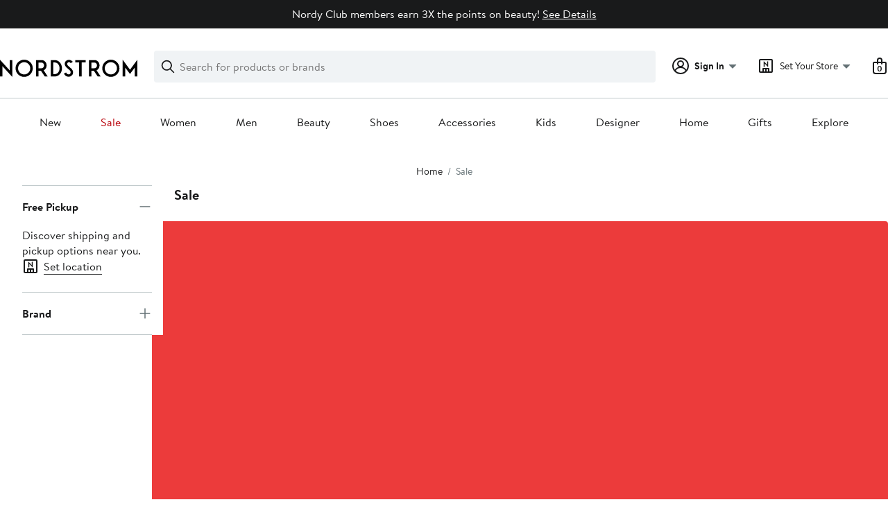

--- FILE ---
content_type: text/html;charset=utf-8
request_url: https://www.nordstrom.com/browse/sale?filterByBrand=botkier
body_size: 74824
content:
<!DOCTYPE html><html lang="en-us" xml:lang="en-us"><head><style data-emotion="dls-global" data-s="">body { color: rgb(25, 26, 27); font-family: "Brandon Text", Arial, sans-serif; font-size: 1rem; } body :focus-visible { outline: rgb(21, 126, 100) solid 2px; outline-offset: 2px; } a:link, button { cursor: pointer; }</style><style data-emotion="dls 1hyfx7x" data-s="">.dls-1hyfx7x{display:none;}</style><style data-emotion="dls 1bev55k" data-s="">.dls-1bev55k path{fill:#000000;}</style><style data-emotion="dls 2nzfih" data-s="">.dls-2nzfih path{fill:#c2cbcd;}</style><style data-emotion="dls nrrlk3" data-s="">.dls-nrrlk3{font-family:Brandon Text,Arial,sans-serif;line-height:1.25rem;font-weight:400;font-size:0.875rem;letter-spacing:0em;}</style><style data-emotion="dls xont6a" data-s="">.dls-xont6a{background-color:transparent;border:0;box-sizing:content-box;display:inline;margin:0;padding:0;text-align:inherit;font-family:Brandon Text,Arial,sans-serif;line-height:1.5rem;font-weight:400;font-size:1rem;letter-spacing:0em;background-image:linear-gradient(currentColor, currentColor);-webkit-background-position:0% 100%;background-position:0% 100%;background-repeat:no-repeat;-webkit-background-size:0% 2px;background-size:0% 2px;cursor:pointer;position:relative;-webkit-text-decoration:none;text-decoration:none;color:#191a1b;}.dls-xont6a:hover,.dls-xont6a:focus{-webkit-background-size:100% 2px;background-size:100% 2px;}.dls-xont6a:focus-visible,.dls-xont6a:active{-webkit-background-size:100% 1px;background-size:100% 1px;}.dls-xont6a:focus{outline:none;}.dls-xont6a.focus-ring{outline-offset:2px;outline:2px solid #157e64;}@media screen and (prefers-reduced-motion: no-preference){.dls-xont6a{-webkit-transition:background 0.2s ease-in-out;transition:background 0.2s ease-in-out;}}</style><style data-emotion="dls hw5tth" data-s="">.dls-hw5tth{font-family:Brandon Text,Arial,sans-serif;line-height:1.25rem;font-weight:400;font-size:0.875rem;letter-spacing:0em;background-image:linear-gradient(currentColor, currentColor);-webkit-background-position:0% 100%;background-position:0% 100%;background-repeat:no-repeat;-webkit-background-size:0% 2px;background-size:0% 2px;cursor:pointer;position:relative;-webkit-text-decoration:none;text-decoration:none;color:#191a1b;}.dls-hw5tth:hover,.dls-hw5tth:focus{-webkit-background-size:100% 2px;background-size:100% 2px;}.dls-hw5tth:focus-visible,.dls-hw5tth:active{-webkit-background-size:100% 1px;background-size:100% 1px;}.dls-hw5tth:focus{outline:none;}.dls-hw5tth.focus-ring{outline-offset:2px;outline:2px solid #157e64;}@media screen and (prefers-reduced-motion: no-preference){.dls-hw5tth{-webkit-transition:background 0.2s ease-in-out;transition:background 0.2s ease-in-out;}}</style><style data-emotion="dls 14kp4cn" data-s="">.dls-14kp4cn{background-color:transparent;border:0;box-sizing:content-box;display:inline;margin:0;padding:0;text-align:inherit;font-family:Brandon Text,Arial,sans-serif;line-height:1.5rem;font-weight:400;font-size:1rem;letter-spacing:0em;background-image:linear-gradient(currentColor, currentColor);-webkit-background-position:0% 100%;background-position:0% 100%;background-repeat:no-repeat;-webkit-background-size:100% 1px;background-size:100% 1px;cursor:pointer;position:relative;-webkit-text-decoration:none;text-decoration:none;color:#191a1b;}.dls-14kp4cn:hover,.dls-14kp4cn:focus{-webkit-background-size:100% 2px;background-size:100% 2px;}.dls-14kp4cn:focus-visible,.dls-14kp4cn:active{-webkit-background-size:100% 1px;background-size:100% 1px;}.dls-14kp4cn:focus{outline:none;}.dls-14kp4cn.focus-ring{outline-offset:2px;outline:2px solid #157e64;}@media screen and (prefers-reduced-motion: no-preference){.dls-14kp4cn{-webkit-transition:background 0.2s ease-in-out;transition:background 0.2s ease-in-out;}}</style><style data-emotion="dls 5erg28" data-s="">.dls-5erg28{font-family:Brandon Text,Arial,sans-serif;line-height:1.75rem;font-weight:700;font-size:1.25rem;letter-spacing:0em;margin:0;}</style><style data-emotion="dls 2ec0k7" data-s="">.dls-2ec0k7{font-family:Brandon Text,Arial,sans-serif;line-height:1.5rem;font-weight:400;font-size:1rem;letter-spacing:0em;color:inherit;cursor:pointer;-webkit-text-decoration:none;text-decoration:none;}.dls-2ec0k7:visited,.dls-2ec0k7:hover,.dls-2ec0k7:active{color:currentColor;}.dls-2ec0k7:focus{outline:none;}.dls-2ec0k7.focus-ring{outline-offset:2px;outline:2px solid #157e64;}</style><style data-emotion="dls 13sdqpm" data-s="">.dls-13sdqpm{font-family:Brandon Text,Arial,sans-serif;line-height:1.25rem;font-weight:400;font-size:0.875rem;letter-spacing:0em;background-image:linear-gradient(currentColor, currentColor);-webkit-background-position:0% 100%;background-position:0% 100%;background-repeat:no-repeat;-webkit-background-size:100% 1px;background-size:100% 1px;cursor:pointer;position:relative;-webkit-text-decoration:none;text-decoration:none;color:#191a1b;}.dls-13sdqpm:hover,.dls-13sdqpm:focus{-webkit-background-size:100% 2px;background-size:100% 2px;}.dls-13sdqpm:focus-visible,.dls-13sdqpm:active{-webkit-background-size:100% 1px;background-size:100% 1px;}.dls-13sdqpm:focus{outline:none;}.dls-13sdqpm.focus-ring{outline-offset:2px;outline:2px solid #157e64;}@media screen and (prefers-reduced-motion: no-preference){.dls-13sdqpm{-webkit-transition:background 0.2s ease-in-out;transition:background 0.2s ease-in-out;}}</style><style data-emotion="dls 2oodxe" data-s="">.dls-2oodxe{font-family:Brandon Text,Arial,sans-serif;line-height:2.25rem;font-weight:700;font-size:1.75rem;letter-spacing:0em;margin:0;}</style><style data-emotion="dls 19phy0a" data-s="">.dls-19phy0a{font-family:Brandon Text,Arial,sans-serif;line-height:1.5rem;font-weight:400;font-size:1rem;letter-spacing:0em;background-image:linear-gradient(currentColor, currentColor);-webkit-background-position:0% 100%;background-position:0% 100%;background-repeat:no-repeat;-webkit-background-size:100% 1px;background-size:100% 1px;cursor:pointer;position:relative;-webkit-text-decoration:none;text-decoration:none;color:#191a1b;}.dls-19phy0a:hover,.dls-19phy0a:focus{-webkit-background-size:100% 2px;background-size:100% 2px;}.dls-19phy0a:focus-visible,.dls-19phy0a:active{-webkit-background-size:100% 1px;background-size:100% 1px;}.dls-19phy0a:focus{outline:none;}.dls-19phy0a.focus-ring{outline-offset:2px;outline:2px solid #157e64;}@media screen and (prefers-reduced-motion: no-preference){.dls-19phy0a{-webkit-transition:background 0.2s ease-in-out;transition:background 0.2s ease-in-out;}}</style><style data-emotion="dls 1koa01x" data-s="">.dls-1koa01x{all:unset;-webkit-align-items:center;-webkit-box-align:center;-ms-flex-align:center;align-items:center;border-radius:4px;border-style:solid;border-width:2px;box-sizing:border-box;cursor:pointer;display:-webkit-inline-box;display:-webkit-inline-flex;display:-ms-inline-flexbox;display:inline-flex;gap:8px;-webkit-box-pack:center;-ms-flex-pack:center;-webkit-justify-content:center;justify-content:center;position:relative;touch-action:none;-webkit-user-select:none;-moz-user-select:none;-ms-user-select:none;user-select:none;z-index:0;background:#ffffff;border-color:#191a1b;color:#191a1b;line-height:1.25rem;min-width:0px;padding:8px;-webkit-flex-direction:row;-ms-flex-direction:row;flex-direction:row;font-size:0.875rem;font-weight:700;pointer-events:none;}.dls-1koa01x:disabled{opacity:0.2;}.dls-1koa01x::before{background-color:inherit;border-radius:inherit;border:inherit;box-sizing:inherit;content:'';cursor:inherit;display:inherit;position:absolute;top:-2px;bottom:-2px;left:-2px;right:-2px;touch-action:inherit;-webkit-user-select:inherit;-moz-user-select:inherit;-ms-user-select:inherit;user-select:inherit;z-index:-1;}.dls-1koa01x:focus{outline:none;}.dls-1koa01x.button-focus-ring{outline:2px solid #157e64;outline-offset:2px;}.dls-1koa01x:hover{background:#f0f3f5;}.dls-1koa01x:active{background:#dce3e6;}.dls-1koa01x path{fill:#191a1b;}.dls-1koa01x svg{height:20px;width:20px;}@media screen and (prefers-reduced-motion: no-preference){.dls-1koa01x:not(:disabled)::before{transform-style:preserve-3d;transform-origin:center;}@media screen and (min-width: 768px){.dls-1koa01x:hover:not(:disabled)::before{-webkit-transform:none;-moz-transform:none;-ms-transform:none;transform:none;}}}</style><style data-emotion="dls 7zjw72" data-s="">.dls-7zjw72{all:unset;-webkit-align-items:center;-webkit-box-align:center;-ms-flex-align:center;align-items:center;border-radius:4px;border-style:solid;border-width:2px;box-sizing:border-box;cursor:pointer;display:-webkit-inline-box;display:-webkit-inline-flex;display:-ms-inline-flexbox;display:inline-flex;gap:8px;-webkit-box-pack:center;-ms-flex-pack:center;-webkit-justify-content:center;justify-content:center;position:relative;touch-action:none;-webkit-user-select:none;-moz-user-select:none;-ms-user-select:none;user-select:none;z-index:0;background:#ffffff;border-color:#191a1b;color:#191a1b;line-height:1.25rem;min-width:0px;padding:8px;-webkit-flex-direction:row;-ms-flex-direction:row;flex-direction:row;font-size:0.875rem;font-weight:700;}.dls-7zjw72:disabled{opacity:0.2;}.dls-7zjw72::before{background-color:inherit;border-radius:inherit;border:inherit;box-sizing:inherit;content:'';cursor:inherit;display:inherit;position:absolute;top:-2px;bottom:-2px;left:-2px;right:-2px;touch-action:inherit;-webkit-user-select:inherit;-moz-user-select:inherit;-ms-user-select:inherit;user-select:inherit;z-index:-1;}.dls-7zjw72:focus{outline:none;}.dls-7zjw72.button-focus-ring{outline:2px solid #157e64;outline-offset:2px;}.dls-7zjw72:hover{background:#f0f3f5;}.dls-7zjw72:active{background:#dce3e6;}.dls-7zjw72 path{fill:#191a1b;}.dls-7zjw72 svg{height:20px;width:20px;}@media screen and (prefers-reduced-motion: no-preference){.dls-7zjw72:not(:disabled)::before{transform-style:preserve-3d;-webkit-transition:all 200ms ease-in-out;transition:all 200ms ease-in-out;transform-origin:center;}@media screen and (min-width: 768px){.dls-7zjw72:hover:not(:disabled)::before{-webkit-transform:translateZ(1px) rotate(0.001deg) scale(1.05, 1.05);-moz-transform:translateZ(1px) rotate(0.001deg) scale(1.05, 1.05);-ms-transform:translateZ(1px) rotate(0.001deg) scale(1.05, 1.05);transform:translateZ(1px) rotate(0.001deg) scale(1.05, 1.05);}}}</style><style data-emotion="dls ihm460" data-s="">.dls-ihm460{font-family:Brandon Text,Arial,sans-serif;line-height:1.5rem;font-weight:400;font-size:1rem;letter-spacing:0em;}</style><style data-emotion="dls 1hj63xl" data-s="">.dls-1hj63xl{all:unset;-webkit-align-items:center;-webkit-box-align:center;-ms-flex-align:center;align-items:center;border-radius:4px;border-style:solid;border-width:2px;box-sizing:border-box;cursor:pointer;display:-webkit-inline-box;display:-webkit-inline-flex;display:-ms-inline-flexbox;display:inline-flex;gap:8px;-webkit-box-pack:center;-ms-flex-pack:center;-webkit-justify-content:center;justify-content:center;position:relative;touch-action:none;-webkit-user-select:none;-moz-user-select:none;-ms-user-select:none;user-select:none;z-index:0;background:#191a1b;border-color:#191a1b;color:#ffffff;line-height:1.25rem;min-width:calc(2.5 * ((2 * (8px + 2px)) + 1.25rem));padding:8px 16px;-webkit-flex-direction:row;-ms-flex-direction:row;flex-direction:row;font-size:0.875rem;font-weight:700;}.dls-1hj63xl:disabled{opacity:0.2;}.dls-1hj63xl::before{background-color:inherit;border-radius:inherit;border:inherit;box-sizing:inherit;content:'';cursor:inherit;display:inherit;position:absolute;top:-2px;bottom:-2px;left:-2px;right:-2px;touch-action:inherit;-webkit-user-select:inherit;-moz-user-select:inherit;-ms-user-select:inherit;user-select:inherit;z-index:-1;}.dls-1hj63xl:focus{outline:none;}.dls-1hj63xl.button-focus-ring{outline:2px solid #157e64;outline-offset:2px;}.dls-1hj63xl:hover{background:#3e4142;border-color:#3e4142;-webkit-text-decoration:none;text-decoration:none;}.dls-1hj63xl:active{background:#2b2e2f;border-color:#2b2e2f;}.dls-1hj63xl path{fill:#ffffff;}.dls-1hj63xl svg{height:20px;width:20px;}@media screen and (prefers-reduced-motion: no-preference){.dls-1hj63xl:not(:disabled)::before{transform-style:preserve-3d;-webkit-transition:all 200ms ease-in-out;transition:all 200ms ease-in-out;transform-origin:center;}@media screen and (min-width: 768px){.dls-1hj63xl:hover:not(:disabled)::before{-webkit-transform:translateZ(1px) rotate(0.001deg) scale(1.02, 1.05);-moz-transform:translateZ(1px) rotate(0.001deg) scale(1.02, 1.05);-ms-transform:translateZ(1px) rotate(0.001deg) scale(1.02, 1.05);transform:translateZ(1px) rotate(0.001deg) scale(1.02, 1.05);}}}</style><style data-emotion="dls ogz194" data-s="">.dls-ogz194{font-family:Brandon Text,Arial,sans-serif;line-height:1.5rem;font-weight:400;font-size:1rem;letter-spacing:0em;background-image:linear-gradient(currentColor, currentColor);-webkit-background-position:0% 100%;background-position:0% 100%;background-repeat:no-repeat;-webkit-background-size:0% 2px;background-size:0% 2px;cursor:pointer;position:relative;-webkit-text-decoration:none;text-decoration:none;color:#191a1b;}.dls-ogz194:hover,.dls-ogz194:focus{-webkit-background-size:100% 2px;background-size:100% 2px;}.dls-ogz194:focus-visible,.dls-ogz194:active{-webkit-background-size:100% 1px;background-size:100% 1px;}.dls-ogz194:focus{outline:none;}.dls-ogz194.focus-ring{outline-offset:2px;outline:2px solid #157e64;}@media screen and (prefers-reduced-motion: no-preference){.dls-ogz194{-webkit-transition:background 0.2s ease-in-out;transition:background 0.2s ease-in-out;}}</style><style data-emotion="dls k7jzsk" data-s="">.dls-k7jzsk{all:unset;-webkit-appearance:none;-moz-appearance:none;-ms-appearance:none;appearance:none;background:transparent;border-radius:0;color:inherit;cursor:pointer;font:inherit;padding:0;}.dls-k7jzsk:focus{outline:none;}.dls-k7jzsk.button-focus-ring{outline:2px solid #157e64;outline-offset:2px;}</style><style data-emotion="dls" data-s="">.dls-1sn1e2j { font-family: "Brandon Text", Arial, sans-serif; line-height: 1.75rem; font-weight: 400; font-size: 1.125rem; letter-spacing: 0em; } .dls-1m2jvd6 { color-scheme: unset; forced-color-adjust: unset; mask-image: unset; math-depth: unset; position: relative; position-anchor: unset; text-size-adjust: unset; appearance: unset; color: rgb(25, 26, 27); font-family: unset; font-feature-settings: unset; font-kerning: unset; font-optical-sizing: unset; font-palette: unset; font-size: 0.875rem; font-size-adjust: unset; font-stretch: unset; font-style: unset; font-synthesis: unset; font-variant: unset; font-variation-settings: unset; font-weight: 700; position-area: unset; text-orientation: unset; text-rendering: unset; text-spacing-trim: unset; -webkit-font-smoothing: unset; -webkit-locale: unset; -webkit-text-orientation: unset; -webkit-writing-mode: unset; writing-mode: unset; zoom: unset; accent-color: unset; align-content: unset; align-items: center; place-self: unset; anchor-name: unset; anchor-scope: unset; animation-composition: unset; animation: unset; app-region: unset; aspect-ratio: unset; backdrop-filter: unset; backface-visibility: unset; background: rgb(255, 255, 255); background-blend-mode: unset; baseline-shift: unset; baseline-source: unset; block-size: unset; border-block: unset; border-color: rgb(255, 255, 255); border-radius: 4px; border-style: solid; border-width: 2px; border-collapse: unset; border-end-end-radius: unset; border-end-start-radius: unset; border-image: unset; border-inline: unset; border-start-end-radius: unset; border-start-start-radius: unset; inset: unset; box-decoration-break: unset; box-shadow: unset; box-sizing: border-box; break-after: unset; break-before: unset; break-inside: unset; caption-side: unset; caret-color: unset; clear: unset; clip: unset; clip-path: unset; columns: unset; column-fill: unset; gap: 8px; column-rule: unset; column-span: unset; contain: unset; contain-intrinsic-block-size: unset; contain-intrinsic-size: unset; contain-intrinsic-inline-size: unset; container: unset; content: unset; content-visibility: unset; corner-shape: unset; corner-block-end-shape: unset; corner-block-start-shape: unset; counter-increment: unset; counter-reset: unset; counter-set: unset; cursor: pointer; display: inline-flex; dynamic-range-limit: unset; empty-cells: unset; field-sizing: unset; filter: unset; flex: unset; flex-direction: row; flex-wrap: unset; float: unset; grid: unset; grid-area: unset; height: unset; hyphenate-character: unset; hyphenate-limit-chars: unset; hyphens: unset; image-orientation: unset; image-rendering: unset; initial-letter: unset; inline-size: unset; inset-block: unset; inset-inline: unset; interpolate-size: unset; isolation: unset; justify-content: center; justify-items: unset; letter-spacing: unset; line-break: unset; line-height: 1.25rem; list-style: unset; margin-block: unset; margin: unset; margin-inline: unset; mask-clip: unset; mask-composite: unset; mask-mode: unset; mask-origin: unset; mask-repeat: unset; mask-size: unset; math-shift: unset; math-style: unset; max-block-size: unset; max-height: unset; max-inline-size: unset; max-width: unset; min-block-size: unset; min-height: unset; min-inline-size: unset; min-width: 0px; mix-blend-mode: unset; object-fit: unset; object-position: unset; object-view-box: unset; offset: unset; opacity: unset; order: unset; orphans: unset; outline: unset; outline-offset: unset; overflow-anchor: unset; overflow-block: unset; overflow-clip-margin: unset; overflow-inline: unset; overflow-wrap: unset; overflow: unset; overlay: unset; overscroll-behavior-block: unset; overscroll-behavior-inline: unset; overscroll-behavior: unset; padding-block: unset; padding: 8px; padding-inline: unset; page: unset; page-orientation: unset; perspective: unset; perspective-origin: unset; pointer-events: unset; position-try: unset; position-visibility: unset; print-color-adjust: unset; quotes: unset; reading-flow: unset; reading-order: unset; resize: unset; rotate: unset; ruby-align: unset; ruby-position: unset; scale: unset; scroll-behavior: unset; scroll-initial-target: unset; scroll-margin-block: unset; scroll-margin: unset; scroll-margin-inline: unset; scroll-marker-group: unset; scroll-padding-block: unset; scroll-padding: unset; scroll-padding-inline: unset; scroll-snap-align: unset; scroll-snap-stop: unset; scroll-snap-type: unset; scroll-timeline: unset; scrollbar-color: unset; scrollbar-gutter: unset; scrollbar-width: unset; shape-image-threshold: unset; shape-margin: unset; shape-outside: unset; size: unset; speak: unset; tab-size: unset; table-layout: unset; text-align: unset; text-align-last: unset; text-box: unset; text-combine-upright: unset; text-decoration: unset; text-decoration-skip-ink: unset; text-emphasis: unset; text-emphasis-position: unset; text-indent: unset; text-overflow: unset; text-shadow: unset; text-transform: unset; text-underline-offset: unset; text-underline-position: unset; text-wrap: unset; timeline-scope: unset; touch-action: none; transform: unset; transform-box: unset; transform-origin: unset; transform-style: unset; transition: unset; translate: unset; user-select: none; vertical-align: unset; view-timeline: unset; view-transition-class: unset; view-transition-name: unset; visibility: unset; border-spacing: unset; -webkit-box-align: center; -webkit-box-decoration-break: unset; -webkit-box-direction: unset; -webkit-box-flex: unset; -webkit-box-ordinal-group: unset; -webkit-box-orient: unset; -webkit-box-pack: center; -webkit-box-reflect: unset; -webkit-line-break: unset; -webkit-line-clamp: unset; -webkit-mask-box-image: unset; mask-position: unset; -webkit-rtl-ordering: unset; -webkit-ruby-position: unset; -webkit-tap-highlight-color: unset; -webkit-text-combine: unset; -webkit-text-decorations-in-effect: unset; -webkit-text-fill-color: unset; -webkit-text-security: unset; -webkit-text-stroke: unset; -webkit-user-drag: unset; white-space-collapse: unset; widows: unset; width: unset; will-change: unset; word-break: unset; word-spacing: unset; z-index: 0; } .dls-1m2jvd6:disabled { opacity: 0.2; } .dls-1m2jvd6::before { background-color: inherit; border-radius: inherit; border: inherit; box-sizing: inherit; content: ""; cursor: inherit; display: inherit; position: absolute; inset: -2px; touch-action: inherit; user-select: inherit; z-index: -1; } .dls-1m2jvd6:focus { outline: none; } .dls-1m2jvd6.button-focus-ring { outline: rgb(21, 126, 100) solid 2px; outline-offset: 2px; } .dls-1m2jvd6:hover { background: rgb(240, 243, 245); border-color: rgb(240, 243, 245); } .dls-1m2jvd6:active { background: rgb(220, 227, 230); border-color: rgb(220, 227, 230); } .dls-1m2jvd6 path { } .dls-1m2jvd6 svg { height: 20px; width: 20px; } @media screen and (prefers-reduced-motion: no-preference) {
  .dls-1m2jvd6:not(:disabled)::before { transform-style: preserve-3d; transition: 200ms ease-in-out; transform-origin: center center; }
  @media screen and (min-width: 768px) {
  .dls-1m2jvd6:hover:not(:disabled)::before { transform: translateZ(1px) rotate(0.001deg) scale(1.05, 1.05); }
}
}</style>
                        <title>Sale &amp; Clearance | Nordstrom</title>
                        <meta data-react-helmet="true" charset="UTF-8"/><meta data-react-helmet="true" name="viewport" content="width=980"/><meta data-react-helmet="true" http-equiv="X-UA-Compatible" content="IE=edge,chrome=1"/><meta data-react-helmet="true" name="keywords" content="&#34;nordstrom&#34;"/><meta data-react-helmet="true" property="og:title" content="Sale &amp; Clearance | Nordstrom"/><meta data-react-helmet="true" property="og:description" content="Find a great selection of Sale &amp; Clearance at Nordstrom.com. Find great prices on top-brand clothing and more for women, men, kids and the home."/><meta data-react-helmet="true" property="og:site_name" content="Nordstrom"/><meta data-react-helmet="true" property="og:type" content="website"/><meta data-react-helmet="true" name="description" content="Find a great selection of Sale &amp; Clearance at Nordstrom.com. Find great prices on top-brand clothing and more for women, men, kids and the home."/><meta data-react-helmet="true" id="page-team" property="page-team" content="sbn"/><meta data-react-helmet="true" name="robots" content="max-image-preview:large"/><meta data-react-helmet="true" name="robots" content="noindex"/>
                        
                        <meta property="fb:app_id" content="143447719050737"/>
                        <meta property="og:site_name" content="Nordstrom"/>
                        <meta property="og:type" content="website"/>
                        <link rel="preconnect" href="https://n.nordstrommedia.com/"/>
                        
    
    


                        
                        <link rel="stylesheet" type="text/css" href="/static/nordstrom/fonts/global-03.css"/>
                        




































































                        <link rel="stylesheet" href="/static/nordstrom/res/v3/efb36df0a69023ea.d5.css"/><link rel="stylesheet" href="/static/nordstrom/res/v3/8fee33812083eec1.d5.css"/><link rel="stylesheet" href="/static/nordstrom/res/v3/f75e7cff09f5abe8.d5.css"/><link rel="stylesheet" href="/static/nordstrom/res/v3/1384f6051751c573.d5.css"/><link rel="stylesheet" href="/static/nordstrom/res/v3/e2c3847426cedbde.d5.css"/><link rel="stylesheet" href="/static/nordstrom/res/v3/60a0aa68b44ad23f.d5.css"/><link rel="stylesheet" href="/static/nordstrom/res/v3/cb87e6654bb6653b.d5.css"/><link rel="stylesheet" href="/static/nordstrom/res/v3/c0715fff99403bb3.d5.css"/><link rel="stylesheet" href="/static/nordstrom/res/v3/0f92167aca5c71cf.d5.css"/><link rel="stylesheet" href="/static/nordstrom/res/v3/901b46e5e86f85dd.d5.css"/><link rel="stylesheet" href="/static/nordstrom/res/v3/5360f209d2c9550f.d5.css"/><link data-chunk="global-components" rel="stylesheet" href="/static/nordstrom/res/v3/18db376864a7bf30.d5.css"/>
                        <link rel="icon" href="//n.nordstrommedia.com/id/169f9507-47b3-44bc-9ad4-9244fe191523.png" sizes="16x16"/><link rel="icon" href="//n.nordstrommedia.com/id/69be546b-0c64-4cd0-8840-67a112d242d7.png" sizes="32x32"/><link rel="icon" href="//n.nordstrommedia.com/id/c4fb2a09-3657-4161-9b79-6412897d9399.png" sizes="96x96"/>
                        
                        
                        
                        




                        
                    <link rel="stylesheet" type="text/css" href="/static/nordstrom/res/v3/6679420fc36dee35.d5.css"/><script type="application/ld+json" data-react-helmet="true">{"@context":"https://schema.org/","@type":"BreadcrumbList","itemListElement":[{"@type":"ListItem","position":0,"name":"Home","item":"https://www.nordstrom.com/"},{"@type":"ListItem","position":1,"name":"Sale","item":"https://www.nordstrom.com/browse/sale"}]}</script></head>
                    <body>
                
<div id="root"><div id="dls-start-portal"></div><div data-testid="rating-star-map" class="dls-1hyfx7x"><svg xmlns="http://www.w3.org/2000/svg" id="full-star" width="24" height="24" fill="none" class="dls-1bev55k"><g><path fill="#000" d="M13.404 1.912c-.486-1.298-2.322-1.298-2.809 0l-2.3 6.133-6.543.292C.368 8.4-.2 10.145.884 11.01l5.122 4.082-1.744 6.314c-.37 1.335 1.116 2.415 2.273 1.65L12 19.446l5.465 3.61c1.157.765 2.642-.314 2.273-1.65l-1.744-6.314 5.122-4.082c1.084-.864.516-2.61-.868-2.672l-6.544-.292z"></path></g></svg><svg xmlns="http://www.w3.org/2000/svg" id="empty-star" width="24" height="24" fill="none" class="dls-2nzfih"><g><path fill="#000" d="M13.404 1.912c-.486-1.298-2.322-1.298-2.809 0l-2.3 6.133-6.543.292C.368 8.4-.2 10.145.884 11.01l5.122 4.082-1.744 6.314c-.37 1.335 1.116 2.415 2.273 1.65L12 19.446l5.465 3.61c1.157.765 2.642-.314 2.273-1.65l-1.744-6.314 5.122-4.082c1.084-.864.516-2.61-.868-2.672l-6.544-.292z"></path></g></svg><svg id="star-fraction-point-1" viewBox="0 0 24 24"><use href="#empty-star" x="0"></use><use href="#full-star" width="2.40" x="0"></use></svg><svg id="star-fraction-point-2" viewBox="0 0 24 24"><use href="#empty-star" x="0"></use><use href="#full-star" width="4.80" x="0"></use></svg><svg id="star-fraction-point-3" viewBox="0 0 24 24"><use href="#empty-star" x="0"></use><use href="#full-star" width="7.20" x="0"></use></svg><svg id="star-fraction-point-4" viewBox="0 0 24 24"><use href="#empty-star" x="0"></use><use href="#full-star" width="9.60" x="0"></use></svg><svg id="star-fraction-point-5" viewBox="0 0 24 24"><use href="#empty-star" x="0"></use><use href="#full-star" width="12.00" x="0"></use></svg><svg id="star-fraction-point-6" viewBox="0 0 24 24"><use href="#empty-star" x="0"></use><use href="#full-star" width="14.40" x="0"></use></svg><svg id="star-fraction-point-7" viewBox="0 0 24 24"><use href="#empty-star" x="0"></use><use href="#full-star" width="16.80" x="0"></use></svg><svg id="star-fraction-point-8" viewBox="0 0 24 24"><use href="#empty-star" x="0"></use><use href="#full-star" width="19.20" x="0"></use></svg><svg id="star-fraction-point-9" viewBox="0 0 24 24"><use href="#empty-star" x="0"></use><use href="#full-star" width="21.60" x="0"></use></svg><svg id="0-stars" viewBox="0 0 128 24"><use href="#empty-star" x="0"></use><use href="#empty-star" x="26"></use><use href="#empty-star" x="52"></use><use href="#empty-star" x="78"></use><use href="#empty-star" x="104"></use></svg><svg id="1-stars" viewBox="0 0 128 24"><use href="#full-star" x="0"></use><use href="#empty-star" x="26"></use><use href="#empty-star" x="52"></use><use href="#empty-star" x="78"></use><use href="#empty-star" x="104"></use></svg><svg id="2-stars" viewBox="0 0 128 24"><use href="#full-star" x="0"></use><use href="#full-star" x="26"></use><use href="#empty-star" x="52"></use><use href="#empty-star" x="78"></use><use href="#empty-star" x="104"></use></svg><svg id="3-stars" viewBox="0 0 128 24"><use href="#full-star" x="0"></use><use href="#full-star" x="26"></use><use href="#full-star" x="52"></use><use href="#empty-star" x="78"></use><use href="#empty-star" x="104"></use></svg><svg id="4-stars" viewBox="0 0 128 24"><use href="#full-star" x="0"></use><use href="#full-star" x="26"></use><use href="#full-star" x="52"></use><use href="#full-star" x="78"></use><use href="#empty-star" x="104"></use></svg><svg id="5-stars" viewBox="0 0 128 24"><use href="#full-star" x="0"></use><use href="#full-star" x="26"></use><use href="#full-star" x="52"></use><use href="#full-star" x="78"></use><use href="#full-star" x="104"></use></svg></div><div class="brand-nordstrom navigation-mouse browser-unknown-browser browser-unknown-browser-0 os-unknown"><section id="layer-1" class="vYF33 remUw" style="left: 0px; top: 0px; position: relative; z-index: 5;"><a class="BK8bF OfW5X" href="#main-content-start">Skip navigation</a><section class="TqINp"><div class="BwqBX yEUew undefined"><div class="iurNK YU8pH PbTRv" style="background-color: rgb(25, 26, 27); text-align: center; color: rgb(255, 255, 255);"><div class="U_Vu3"><div class="UYr2M fWRC1"><div class="Kv5KD"><p class="TFM6u"><span><strong></strong> Nordy Club members earn 3X the points on beauty!</span> <a title="See Details" href="/browse/nordy-club/terms-conditions/beautyoffer">See Details</a></p></div></div></div></div><div id="global-header-desktop" class="U1Dgu"><div class="nrGtK"><a aria-label="Nordstrom Logo" class="hxAfD zsHE4 aAjtM QkgQO ayGrI" href="/"><figure arialabel="Nordstrom Logo" aria-label="Nordstrom Logo" class="rq8ns"></figure></a><section id="keyword-search-desktop" class="VZ3iE lFMuy"><div class="DZQ3D" id="controls-keyword-search-popover" aria-controls="keyword-search-popover" style="position: relative;"><form id="keyword-search-form" class="Q0pMB" role="search" aria-label="Search"><input id="search-origin" name="origin" type="hidden" value="keywordsearch"/><div class="bAwLN"><div class="y4A01" id="search-icon"><svg xmlns="http://www.w3.org/2000/svg" width="20px" height="20px" fill="none" viewBox="0 0 24 24" data-testid="svg_IconSearch" class="y4A01"><path fill="#191A1B" fill-rule="evenodd" d="M10 1a9 9 0 1 0 5.618 16.032l5.675 5.675a1 1 0 0 0 1.414-1.414l-5.675-5.675A9 9 0 0 0 10 1m-7 9a7 7 0 1 1 14 0 7 7 0 0 1-14 0" clip-rule="evenodd"></path></svg></div><label class="HkUpL OfW5X" for="keyword-search-input">Search</label><input id="keyword-search-input" class="RTf5v" aria-labelledby="keyword-search-input-label" name="keyword" type="search" autocomplete="off" placeholder="Search for products or brands" maxlength="140" value=""/><label class="HkUpL OfW5X" for="reset-search">Clear</label><button class="TBFPu HkUpL OfW5X" aria-labelledby="reset-search-label" type="reset" role="button" tabindex="-1" id="clear-search-icon"><span class="KZOz4 OfW5X">Clear Search Text</span><svg xmlns="http://www.w3.org/2000/svg" width="20px" height="20px" fill="none" viewBox="0 0 24 24" data-testid="svg_IconClose" class="GgTxN"><path fill="#191A1B" d="M4.293 4.293a1 1 0 0 1 1.414 0L12 10.586l6.293-6.293a1 1 0 1 1 1.414 1.414L13.414 12l6.293 6.293a1 1 0 0 1-1.414 1.414L12 13.414l-6.293 6.293a1 1 0 0 1-1.414-1.414L10.586 12 4.293 5.707a1 1 0 0 1 0-1.414"></path></svg></button></div></form></div><span id="keyword-search-popover" class="jTZe7 OfW5X"></span></section><div class="XOPRB"><div aria-describedby="account-detail"><div class="I9hNe" id="controls-account-links" aria-controls="account-links" style="position: relative;"><div class="r6E25 dls-nrrlk3"><svg xmlns="http://www.w3.org/2000/svg" width="24px" height="24px" fill="none" viewBox="0 0 24 24" data-testid="svg_IconPersonOutlined" class="k1KQu"><g clip-path="url(#clip0_916_3722)"><path fill="#191A1B" fill-rule="evenodd" d="M0 12C0 5.373 5.373 0 12 0s12 5.373 12 12-5.373 12-12 12S0 18.627 0 12m3.647 5.5A9.95 9.95 0 0 1 2 12C2 6.477 6.477 2 12 2s10 4.477 10 10a9.95 9.95 0 0 1-1.648 5.501 10 10 0 0 0-5.836-4.18 5 5 0 1 0-5.032 0 10 10 0 0 0-5.837 4.18m1.347 1.636A9.97 9.97 0 0 0 12 22c2.728 0 5.2-1.092 7.005-2.863a8 8 0 0 0-14.01-.001M12 6a3 3 0 1 0 0 6 3 3 0 0 0 0-6" clip-rule="evenodd"></path></g><defs><clipPath id="clip0_916_3722"><path fill="#fff" d="M0 0h24v24H0z"></path></clipPath></defs></svg><b>Sign In</b><svg xmlns="http://www.w3.org/2000/svg" width="24px" height="24px" fill="none" viewBox="0 0 24 24" data-testid="svg_IconCaretDown" class="xTDVg"><path fill="#191A1B" d="m12.53 15.47 4.617-4.616a.5.5 0 0 0-.354-.854H7.207a.5.5 0 0 0-.353.854l4.616 4.616a.75.75 0 0 0 1.06 0"></path></svg></div></div><span id="account-links" class="jTZe7 OfW5X"></span></div><div class="fiABw VjRzV"><svg xmlns="http://www.w3.org/2000/svg" width="24px" height="24px" fill="none" viewBox="0 0 24 24" data-testid="svg_IconStoreNordstromOutlined" class="bXadl"><path fill="#191A1B" d="M8.89 13.438a.22.22 0 0 1-.213-.214V5.652c0-.112.101-.202.214-.202h.169c.078 0 .135.022.19.079l4.59 4.893h.023V5.776c0-.112.09-.214.214-.214h1.035c.113 0 .214.102.214.214v7.572c0 .112-.101.202-.214.202h-.157a.25.25 0 0 1-.192-.079l-4.612-5.085h-.023v4.838c0 .112-.09.213-.213.213z"></path><path fill="#191A1B" fill-rule="evenodd" d="M4 2a2 2 0 0 0-2 2v16a2 2 0 0 0 2 2h16a2 2 0 0 0 2-2V4a2 2 0 0 0-2-2zm16 2H4v16h3v-4a1 1 0 0 1 1-1h8a1 1 0 0 1 1 1v4h3zm-9 16H9v-3h2zm4 0h-2v-3h2z" clip-rule="evenodd"></path></svg><button type="button" class="dls-xont6a"><div class="PETeY">Set Your Store<svg xmlns="http://www.w3.org/2000/svg" width="24px" height="24px" fill="none" viewBox="0 0 24 24" data-testid="svg_IconCaretDown" class="y7rtt"><path fill="#191A1B" d="m12.53 15.47 4.617-4.616a.5.5 0 0 0-.354-.854H7.207a.5.5 0 0 0-.353.854l4.616 4.616a.75.75 0 0 0 1.06 0"></path></svg></div></button></div><div class="VjRzV"><div class="_15Ld"><span id="shopping-bag-popover" class="jTZe7 OfW5X"></span><a class="_VrDR shopping-bag-links undefined" href="/shopping-bag" id="controls-shopping-bag-popover" aria-controls="shopping-bag-popover" style="position: relative;"><svg xmlns="http://www.w3.org/2000/svg" width="24px" height="24px" fill="none" viewBox="0 0 24 24" data-testid="svg_IconShoppingBagNumberOutlined" class="lvL2s" role="img" title="Shopping Bag"><path fill="#191A1B" fill-rule="evenodd" d="M12 0a4 4 0 0 0-4 4v2H4a2 2 0 0 0-2 2v12a4 4 0 0 0 4 4h12a4 4 0 0 0 4-4V8a2 2 0 0 0-2-2h-4V4a4 4 0 0 0-4-4m2 8v1a1 1 0 1 0 2 0V8h4v12a2 2 0 0 1-2 2H6a2 2 0 0 1-2-2V8h4v1a1 1 0 0 0 2 0V8zm0-2V4a2 2 0 1 0-4 0v2z" clip-rule="evenodd"></path></svg><span class="X4gwf">0</span></a></div></div></div></div><hr class="v_ULg"/><nav aria-label="Site Navigation" class="kRlHr"><ul data-key-right="true"><li><button id="flyout-anchor-index-control-0" aria-controls="GlobalDesktopNavFlyout" class="CaTY6 mFJ7c _3njsS ayGrI _3njsS ayGrI">New</button></li><li><button id="flyout-anchor-index-control-1" aria-controls="GlobalDesktopNavFlyout" class="CaTY6 lSTmN mFJ7c _3njsS ayGrI _3njsS ayGrI">Sale</button></li><li><button id="flyout-anchor-index-control-2" aria-controls="GlobalDesktopNavFlyout" class="CaTY6 mFJ7c _3njsS ayGrI _3njsS ayGrI">Women</button></li><li><button id="flyout-anchor-index-control-3" aria-controls="GlobalDesktopNavFlyout" class="CaTY6 mFJ7c _3njsS ayGrI _3njsS ayGrI">Men</button></li><li><button id="flyout-anchor-index-control-4" aria-controls="GlobalDesktopNavFlyout" class="CaTY6 mFJ7c _3njsS ayGrI _3njsS ayGrI">Beauty</button></li><li><button id="flyout-anchor-index-control-5" aria-controls="GlobalDesktopNavFlyout" class="CaTY6 mFJ7c _3njsS ayGrI _3njsS ayGrI">Shoes</button></li><li><button id="flyout-anchor-index-control-6" aria-controls="GlobalDesktopNavFlyout" class="CaTY6 mFJ7c _3njsS ayGrI _3njsS ayGrI">Accessories</button></li><li><button id="flyout-anchor-index-control-7" aria-controls="GlobalDesktopNavFlyout" class="CaTY6 mFJ7c _3njsS ayGrI _3njsS ayGrI">Kids</button></li><li><button id="flyout-anchor-index-control-8" aria-controls="GlobalDesktopNavFlyout" class="CaTY6 mFJ7c _3njsS ayGrI _3njsS ayGrI">Designer</button></li><li><button id="flyout-anchor-index-control-9" aria-controls="GlobalDesktopNavFlyout" class="CaTY6 mFJ7c _3njsS ayGrI _3njsS ayGrI">Home</button></li><li><button id="flyout-anchor-index-control-10" aria-controls="GlobalDesktopNavFlyout" class="CaTY6 mFJ7c _3njsS ayGrI _3njsS ayGrI">Gifts</button></li><li><button id="flyout-anchor-index-control-11" aria-controls="GlobalDesktopNavFlyout" class="CaTY6 mFJ7c _3njsS ayGrI _3njsS ayGrI">Explore</button></li></ul></nav><nav id="GlobalDesktopNavFlyout" aria-label="sub-navigation" class="i7Hgd" role="navigation"><style></style><div class="ZAHWm KysA_" style="animation-name: flyoutAnimationOut; height: auto; top: 207.094px;"><div class="U_Vu3 dx7Ke KysA_" style="animation-name: flyoutContentsAnimationOut;"><div class="aXrua KysA_"><div class="UYr2M fWRC1 XKOT5"><ul class="L9PTf"><li class="cro1h"><a href="/browse/new" class="ZDzTL _3njsS ayGrI">All New</a></li><li class="Bn6xe wZFQY fb2tH"><h3 class="kb32p"> <a href="/browse/women/bold-colors" class="ZDzTL _3njsS ayGrI">On Trend: Fresh Prep Pop</a> </h3></li><li class="Bn6xe wZFQY Wpe5J"><h3 class="kb32p"> <a href="/browse/women/womens-trends-4" class="ZDzTL _3njsS ayGrI">On Trend: Polka Dots</a> </h3></li><li class="Bn6xe wZFQY fb2tH"><h3 class="kb32p"> <a href="/browse/new-brands" class="ZDzTL _3njsS ayGrI">New to Nordstrom</a> </h3></li><li class="Bn6xe m_qRs"><a href="/brands/odd-muse" class="ZDzTL _3njsS ayGrI">Odd Muse</a></li><li class="Bn6xe m_qRs Wpe5J"><a href="/brands/ralph-lauren/team-usa" class="ZDzTL _3njsS ayGrI">Polo Ralph Lauren Team USA Collection</a></li><li class="Bn6xe wZFQY fb2tH"><h3 class="kb32p"> <a href="/browse/designer/pre-owned-designer" class="ZDzTL _3njsS ayGrI">Rebag: Pre-Owned Designer</a> </h3></li><li class="Bn6xe m_qRs"><a href="/brands/pre-owned-hermes" class="ZDzTL _3njsS ayGrI">Pre-Owned Hermes</a></li><li class="Bn6xe m_qRs Wpe5J"><a href="/brands/pre-owned-goyard" class="ZDzTL _3njsS ayGrI">Pre-Owned Goyard</a></li></ul><ul class="L9PTf"><li class="Bn6xe wZFQY"><h3 class="kb32p"> <a href="/browse/women/new" class="ZDzTL _3njsS ayGrI">Women</a> </h3></li><li class="Bn6xe m_qRs"><a href="/browse/women/new/under-100" class="ZDzTL _3njsS ayGrI">Under $100</a></li><li class="Bn6xe m_qRs"><a href="/browse/women/new/clothing" class="ZDzTL _3njsS ayGrI">Clothing</a></li><li class="Bn6xe m_qRs"><a href="/browse/women/clothing/dresses/new" class="ZDzTL _3njsS ayGrI">Dresses</a></li><li class="Bn6xe m_qRs"><a href="/browse/shoes/new/women" class="ZDzTL _3njsS ayGrI">Shoes</a></li><li class="Bn6xe m_qRs"><a href="/browse/women/new/handbags" class="ZDzTL _3njsS ayGrI">Handbags &amp; Wallets</a></li><li class="Bn6xe m_qRs"><a href="/browse/women/new/jewelry" class="ZDzTL _3njsS ayGrI">Jewelry</a></li><li class="Bn6xe m_qRs"><a href="/browse/women/new/accessories" class="ZDzTL _3njsS ayGrI">Accessories</a></li><li class="Bn6xe m_qRs Wpe5J"><a href="/browse/women/clothing/plus-size/new" class="ZDzTL _3njsS ayGrI">Plus-Size Clothing</a></li></ul><ul class="L9PTf"><li class="Bn6xe wZFQY"><h3 class="kb32p"> <a href="/browse/men/new" class="ZDzTL _3njsS ayGrI">Men</a> </h3></li><li class="Bn6xe m_qRs"><a href="/browse/men/new/under-100" class="ZDzTL _3njsS ayGrI">Under $100</a></li><li class="Bn6xe m_qRs"><a href="/browse/men/new/clothing" class="ZDzTL _3njsS ayGrI">Clothing</a></li><li class="Bn6xe m_qRs"><a href="/browse/shoes/new/men" class="ZDzTL _3njsS ayGrI">Shoes</a></li><li class="Bn6xe m_qRs"><a href="/browse/men/new/accessories" class="ZDzTL _3njsS ayGrI">Accessories</a></li><li class="Bn6xe m_qRs Wpe5J"><a href="/browse/men/big-tall/new" class="ZDzTL _3njsS ayGrI">Big &amp; Tall</a></li></ul><ul class="L9PTf"><li class="Bn6xe wZFQY Wpe5J"><h3 class="kb32p"> <a href="/browse/beauty/new" class="ZDzTL _3njsS ayGrI">Beauty</a> </h3></li><li class="Bn6xe wZFQY Wpe5J"><h3 class="kb32p"> <a href="/browse/kids/new" class="ZDzTL _3njsS ayGrI">Kids</a> </h3></li><li class="Bn6xe wZFQY Wpe5J"><h3 class="kb32p"> <a href="/browse/designer/new" class="ZDzTL _3njsS ayGrI">Designer</a> </h3></li><li class="Bn6xe wZFQY Wpe5J"><h3 class="kb32p"> <a href="/browse/home/new" class="ZDzTL _3njsS ayGrI">Home</a> </h3></li></ul><div class="L9PTf"><div class="wdavU"><a class="UUHiq hXdB6 QkgQO ayGrI" href="/browse/women/spring-and-fall-essentials"><img src="https://n.nordstrommedia.com/id/AMPID.png https://n.nordstrommedia.com/it/be2fb9df-56be-4934-b02c-89b8045edb19.jpg" alt=""/></a><a href="/browse/women/spring-and-fall-essentials" class="hXdB6 MsKSX ayGrI">Get Inspired</a></div></div></div><button aria-label="close" class="YYqrk"><svg xmlns="http://www.w3.org/2000/svg" width="24px" height="24px" fill="none" viewBox="0 0 24 24" data-testid="svg_IconClose"><path fill="#191A1B" d="M4.293 4.293a1 1 0 0 1 1.414 0L12 10.586l6.293-6.293a1 1 0 1 1 1.414 1.414L13.414 12l6.293 6.293a1 1 0 0 1-1.414 1.414L12 13.414l-6.293 6.293a1 1 0 0 1-1.414-1.414L10.586 12 4.293 5.707a1 1 0 0 1 0-1.414"></path></svg></button></div></div></div><style></style><div class="ZAHWm KysA_" style="animation-name: flyoutAnimationOut; height: auto; top: 207.094px;"><div class="U_Vu3 dx7Ke KysA_" style="animation-name: flyoutContentsAnimationOut;"><div class="aXrua KysA_"><div class="UYr2M fWRC1 XKOT5"><ul class="L9PTf"><li class="cro1h"><a href="/browse/sale" class="ZDzTL _3njsS ayGrI">All Sale</a></li><li class="Bn6xe wZFQY fb2tH"><h3 class="kb32p"> <a href="/browse/sale/new-markdowns" class="ZDzTL _3njsS ayGrI">New Markdowns</a> </h3></li><li class="Bn6xe wZFQY fb2tH"><h3 class="kb32p"> <a href="/browse/sale/bestsellers" class="ZDzTL _3njsS ayGrI">Bestsellers</a> </h3></li><li class="Bn6xe wZFQY fb2tH"><h3 class="kb32p"> <a href="/browse/sale/cashmere" class="ZDzTL _3njsS ayGrI">Cashmere Deals</a> </h3></li><li class="Bn6xe wZFQY fb2tH"><h3 class="kb32p"> <a href="/browse/sale/cold-weather-sale" class="ZDzTL _3njsS ayGrI">Cold Weather Sale</a> </h3></li><li class="Bn6xe wZFQY fb2tH"><h3 class="kb32p"> <a href="/browse/sale/under-100" class="ZDzTL _3njsS ayGrI">Under $100</a> </h3></li><li class="Bn6xe wZFQY Wpe5J"><h3 class="kb32p"> <a href="/browse/sale/under-50" class="ZDzTL _3njsS ayGrI">Under $50</a> </h3></li></ul><ul class="L9PTf"><li class="Bn6xe wZFQY"><h3 class="kb32p"> <a href="/browse/sale/women" class="ZDzTL _3njsS ayGrI">Women</a> </h3></li><li class="Bn6xe m_qRs"><a href="/browse/sale/new-markdowns/women" class="ZDzTL _3njsS ayGrI">New Markdowns</a></li><li class="Bn6xe m_qRs"><a href="/browse/sale/women/clothing" class="ZDzTL _3njsS ayGrI">Clothing</a></li><li class="Bn6xe m_qRs"><a href="/browse/sale/women/shoes" class="ZDzTL _3njsS ayGrI">Shoes</a></li><li class="Bn6xe m_qRs"><a href="/browse/sale/women/handbags" class="ZDzTL _3njsS ayGrI">Handbags &amp; Wallets</a></li><li class="Bn6xe m_qRs"><a href="/browse/sale/women/jewelry" class="ZDzTL _3njsS ayGrI">Jewelry</a></li><li class="Bn6xe m_qRs"><a href="/browse/sale/women/accessories" class="ZDzTL _3njsS ayGrI">Accessories</a></li><li class="Bn6xe m_qRs"><a href="/browse/sale/beauty" class="ZDzTL _3njsS ayGrI">Beauty</a></li><li class="Bn6xe m_qRs Wpe5J"><a href="/browse/sale/women/contemporary" class="ZDzTL _3njsS ayGrI">Contemporary</a></li><li class="Bn6xe m_qRs"><a href="/browse/sale/women/plus-size" class="ZDzTL _3njsS ayGrI">Plus</a></li><li class="Bn6xe m_qRs"><a href="/browse/sale/women/petite" class="ZDzTL _3njsS ayGrI">Petite</a></li><li class="Bn6xe m_qRs Wpe5J"><a href="/browse/sale/women/maternity" class="ZDzTL _3njsS ayGrI">Maternity</a></li></ul><ul class="L9PTf"><li class="Bn6xe wZFQY"><h3 class="kb32p"> <a href="/browse/sale/men" class="ZDzTL _3njsS ayGrI">Men</a> </h3></li><li class="Bn6xe m_qRs"><a href="/browse/sale/new-markdowns/men" class="ZDzTL _3njsS ayGrI">New Markdowns</a></li><li class="Bn6xe m_qRs"><a href="/browse/sale/men/clothing" class="ZDzTL _3njsS ayGrI">Clothing</a></li><li class="Bn6xe m_qRs"><a href="/browse/sale/men/shoes" class="ZDzTL _3njsS ayGrI">Shoes</a></li><li class="Bn6xe m_qRs"><a href="/browse/sale/men/accessories" class="ZDzTL _3njsS ayGrI">Accessories</a></li><li class="Bn6xe m_qRs"><a href="/browse/sale/men/grooming" class="ZDzTL _3njsS ayGrI">Grooming &amp; Cologne</a></li><li class="Bn6xe m_qRs Wpe5J"><a href="/browse/sale/men/mens-contemporary" class="ZDzTL _3njsS ayGrI">Contemporary</a></li><li class="Bn6xe m_qRs Wpe5J"><a href="/browse/sale/men/big-tall" class="ZDzTL _3njsS ayGrI">Big &amp; Tall</a></li><li class="Bn6xe wZFQY"><h3 class="kb32p"> <a href="/browse/sale/beauty" class="ZDzTL _3njsS ayGrI">Beauty</a> </h3></li><li class="Bn6xe m_qRs"><a href="/browse/sale/beauty/fragrance" class="ZDzTL _3njsS ayGrI">Fragrance</a></li><li class="Bn6xe m_qRs"><a href="/browse/sale/beauty/gift-sets" class="ZDzTL _3njsS ayGrI">Gifts &amp; Sets</a></li><li class="Bn6xe m_qRs"><a href="/browse/sale/beauty/makeup" class="ZDzTL _3njsS ayGrI">Makeup</a></li><li class="Bn6xe m_qRs Wpe5J"><a href="/browse/sale/beauty/skincare" class="ZDzTL _3njsS ayGrI">Skin Care</a></li></ul><ul class="L9PTf"><li class="Bn6xe wZFQY"><h3 class="kb32p"> <a href="/browse/sale/kids" class="ZDzTL _3njsS ayGrI">Kids</a> </h3></li><li class="Bn6xe m_qRs"><a href="/browse/sale/new-markdowns/kids" class="ZDzTL _3njsS ayGrI">New Markdowns</a></li><li class="Bn6xe m_qRs"><a href="/browse/sale/kids/girls" class="ZDzTL _3njsS ayGrI">Girls</a></li><li class="Bn6xe m_qRs"><a href="/browse/sale/kids/boys" class="ZDzTL _3njsS ayGrI">Boys</a></li><li class="Bn6xe m_qRs"><a href="/browse/sale/kids/baby" class="ZDzTL _3njsS ayGrI">Baby</a></li><li class="Bn6xe m_qRs"><a href="/browse/sale/kids/baby-gear" class="ZDzTL _3njsS ayGrI">Baby Gear &amp; Essentials</a></li><li class="Bn6xe m_qRs"><a href="/browse/sale/kids/shoes" class="ZDzTL _3njsS ayGrI">Shoes</a></li><li class="Bn6xe m_qRs Wpe5J"><a href="/browse/sale/kids/toys" class="ZDzTL _3njsS ayGrI">Toys</a></li><li class="Bn6xe wZFQY"><h3 class="kb32p"> <a href="/browse/sale/designer" class="ZDzTL _3njsS ayGrI">Designer</a> </h3></li><li class="Bn6xe m_qRs"><a href="/browse/sale/new-markdowns/designer" class="ZDzTL _3njsS ayGrI">New Markdowns</a></li><li class="Bn6xe m_qRs"><a href="/browse/sale/designer/women" class="ZDzTL _3njsS ayGrI">Women</a></li><li class="Bn6xe m_qRs"><a href="/browse/sale/designer/men" class="ZDzTL _3njsS ayGrI">Men</a></li><li class="Bn6xe m_qRs Wpe5J"><a href="/browse/sale/designer/kids" class="ZDzTL _3njsS ayGrI">Kids</a></li></ul><ul class="L9PTf"><li class="Bn6xe wZFQY"><h3 class="kb32p"> <a href="/browse/sale/home" class="ZDzTL _3njsS ayGrI">Home</a> </h3></li><li class="Bn6xe m_qRs"><a href="/browse/sale/home/bedding" class="ZDzTL _3njsS ayGrI">Bedding</a></li><li class="Bn6xe m_qRs"><a href="/browse/sale/home/decor" class="ZDzTL _3njsS ayGrI">Decor</a></li><li class="Bn6xe m_qRs Wpe5J"><a href="/browse/sale/home/tabletop-kitchen" class="ZDzTL _3njsS ayGrI">Tabletop &amp; Kitchen</a></li><li class="Bn6xe wZFQY"><h3 class="kb32p"> <a href="/browse/sale/gifts" class="ZDzTL _3njsS ayGrI">Gifts on Sale</a> </h3></li><li class="Bn6xe m_qRs"><a href="/browse/sale/gifts/women" class="ZDzTL _3njsS ayGrI">Women</a></li><li class="Bn6xe m_qRs"><a href="/browse/sale/gifts/men" class="ZDzTL _3njsS ayGrI">Men</a></li><li class="Bn6xe m_qRs"><a href="/browse/sale/gifts/kids" class="ZDzTL _3njsS ayGrI">Kids &amp; Babies</a></li><li class="Bn6xe m_qRs Wpe5J"><a href="/browse/sale/gifts/young-adult" class="ZDzTL _3njsS ayGrI">Teens</a></li></ul><div class="L9PTf"><div class="wdavU"><a class="UUHiq hXdB6 QkgQO ayGrI" href="/browse/sale"><img src="https://n.nordstrommedia.com/id/dd8610f8-e491-4ec1-9a1a-b39b6f04d3b8.png" alt=""/></a><a href="/browse/sale" class="hXdB6 MsKSX ayGrI">Sale</a></div></div></div><button aria-label="close" class="YYqrk"><svg xmlns="http://www.w3.org/2000/svg" width="24px" height="24px" fill="none" viewBox="0 0 24 24" data-testid="svg_IconClose"><path fill="#191A1B" d="M4.293 4.293a1 1 0 0 1 1.414 0L12 10.586l6.293-6.293a1 1 0 1 1 1.414 1.414L13.414 12l6.293 6.293a1 1 0 0 1-1.414 1.414L12 13.414l-6.293 6.293a1 1 0 0 1-1.414-1.414L10.586 12 4.293 5.707a1 1 0 0 1 0-1.414"></path></svg></button></div></div></div><style></style><div class="ZAHWm KysA_" style="animation-name: flyoutAnimationOut; height: auto; top: 207.094px;"><div class="U_Vu3 dx7Ke KysA_" style="animation-name: flyoutContentsAnimationOut;"><div class="aXrua KysA_"><div class="UYr2M fWRC1 XKOT5"><ul class="L9PTf"><li class="cro1h"><a href="/browse/women" class="ZDzTL _3njsS ayGrI">All Women</a></li><li class="Bn6xe wZFQY fb2tH"><h3 class="kb32p"> <a href="/browse/women/new" class="ZDzTL _3njsS ayGrI">New Arrivals</a> </h3></li><li class="Bn6xe wZFQY fb2tH"><h3 class="kb32p"> <a href="/browse/sale/women" class="ZDzTL _3njsS ayGrI">Women&#39;s Sale</a> </h3></li><li class="Bn6xe wZFQY fb2tH"><h3 class="kb32p"> <a href="/browse/gifts/for-her" class="ZDzTL _3njsS ayGrI">Gifts for Her</a> </h3></li><li class="Bn6xe wZFQY fb2tH"><h3 class="kb32p"> <a href="/browse/women/under-100" class="ZDzTL _3njsS ayGrI">Under $100</a> </h3></li><li class="Bn6xe wZFQY fb2tH"><h3 class="kb32p"> <a href="/browse/wellness/women" class="ZDzTL _3njsS ayGrI">Wellness</a> </h3></li><li class="Bn6xe wZFQY fb2tH"><h3 class="kb32p"> <a href="/browse/women/spring-and-fall-essentials" class="ZDzTL _3njsS ayGrI">Spring Fashion Essentials</a> </h3></li><li class="Bn6xe wZFQY fb2tH"><h3 class="kb32p"> <a href="/browse/women/favorite-items" class="ZDzTL _3njsS ayGrI">Women&#39;s 2025 Fashion Favorites</a> </h3></li><li class="Bn6xe wZFQY fb2tH"><h3 class="kb32p"> <a href="/browse/women/bold-colors" class="ZDzTL _3njsS ayGrI">On Trend: Fresh Prep Pop</a> </h3></li><li class="Bn6xe wZFQY fb2tH"><h3 class="kb32p"> <a href="/browse/women/womens-trends-4" class="ZDzTL _3njsS ayGrI">On Trend: Polka Dots</a> </h3></li><li class="Bn6xe wZFQY fb2tH"><h3 class="kb32p"> <a href="/brands/ugg-australia/women" class="ZDzTL _3njsS ayGrI">UGG for Women</a> </h3></li><li class="Bn6xe wZFQY Wpe5J"><h3 class="kb32p"> <a href="/browse/nordstrom-made/women" class="ZDzTL _3njsS ayGrI">Nordstrom Made</a> </h3></li></ul><ul class="L9PTf"><li class="Bn6xe wZFQY"><h3 class="kb32p"> <a href="/browse/women/clothing" class="ZDzTL _3njsS ayGrI">Clothing</a> </h3></li><li class="Bn6xe m_qRs"><a href="/browse/activewear/women-clothing" class="ZDzTL _3njsS ayGrI">Activewear</a></li><li class="Bn6xe m_qRs"><a href="/browse/women/clothing/dresses" class="ZDzTL _3njsS ayGrI">Dresses</a></li><li class="Bn6xe m_qRs"><a href="/browse/women/clothing/coats-jackets" class="ZDzTL _3njsS ayGrI">Coats &amp; Jackets</a></li><li class="Bn6xe m_qRs"><a href="/browse/women/clothing/jeans" class="ZDzTL _3njsS ayGrI">Jeans &amp; Denim</a></li><li class="Bn6xe m_qRs"><a href="/browse/women/clothing/jumpsuits-rompers" class="ZDzTL _3njsS ayGrI">Jumpsuits &amp; Rompers</a></li><li class="Bn6xe m_qRs"><a href="/browse/women/clothing/underwear-lingerie" class="ZDzTL _3njsS ayGrI">Lingerie, Hosiery &amp; Shapewear</a></li><li class="Bn6xe m_qRs"><a href="/browse/women/clothing/matching-sets" class="ZDzTL _3njsS ayGrI">Matching Sets</a></li><li class="Bn6xe m_qRs"><a href="/browse/women/clothing/pants" class="ZDzTL _3njsS ayGrI">Pants &amp; Leggings</a></li><li class="Bn6xe m_qRs"><a href="/browse/women/clothing/shorts" class="ZDzTL _3njsS ayGrI">Shorts</a></li><li class="Bn6xe m_qRs"><a href="/browse/women/clothing/skirts" class="ZDzTL _3njsS ayGrI">Skirts</a></li><li class="Bn6xe m_qRs"><a href="/browse/women/clothing/sleepwear-robes" class="ZDzTL _3njsS ayGrI">Sleepwear &amp; Loungewear</a></li><li class="Bn6xe m_qRs"><a href="/browse/women/clothing/work-suits" class="ZDzTL _3njsS ayGrI">Suits &amp; Separates</a></li><li class="Bn6xe m_qRs"><a href="/browse/women/clothing/sweaters" class="ZDzTL _3njsS ayGrI">Sweaters</a></li><li class="Bn6xe m_qRs"><a href="/browse/women/clothing/sweatshirts-hoodies" class="ZDzTL _3njsS ayGrI">Sweatshirts &amp; Hoodies</a></li><li class="Bn6xe m_qRs"><a href="/browse/women/clothing/swimsuits" class="ZDzTL _3njsS ayGrI">Swimwear &amp; Cover ups</a></li><li class="Bn6xe m_qRs Wpe5J"><a href="/browse/women/clothing/tops-tees" class="ZDzTL _3njsS ayGrI">Tops</a></li></ul><ul class="L9PTf"><li class="Bn6xe wZFQY"><h3 class="kb32p"> <a href="/browse/women/clothing/dresses" class="ZDzTL _3njsS ayGrI">Dresses</a> </h3></li><li class="Bn6xe m_qRs"><a href="/browse/women/clothing/dresses/cocktail" class="ZDzTL _3njsS ayGrI">Cocktail &amp; Party</a></li><li class="Bn6xe m_qRs"><a href="/browse/women/clothing/dresses/daytime-events" class="ZDzTL _3njsS ayGrI">Daytime Events</a></li><li class="Bn6xe m_qRs"><a href="/browse/women/clothing/dresses/formal-dresses" class="ZDzTL _3njsS ayGrI">Formal</a></li><li class="Bn6xe m_qRs"><a href="/browse/women/clothing/dresses/wedding-guest" class="ZDzTL _3njsS ayGrI">Guest of Wedding</a></li><li class="Bn6xe m_qRs"><a href="/browse/women/clothing/dresses/mother-of-the-bride" class="ZDzTL _3njsS ayGrI">Mother of the Bride or Groom</a></li><li class="Bn6xe m_qRs"><a href="/browse/women/clothing/plus-size/dresses" class="ZDzTL _3njsS ayGrI">Plus-Size</a></li><li class="Bn6xe m_qRs"><a href="/browse/women/clothing/dresses/vacation" class="ZDzTL _3njsS ayGrI">Vacation</a></li><li class="Bn6xe m_qRs Wpe5J"><a href="/browse/women/clothing/dresses/work" class="ZDzTL _3njsS ayGrI">Work</a></li><li class="Bn6xe wZFQY Wpe5J"><h3 class="kb32p"> <a href="/browse/women/clothing/petite-size" class="ZDzTL _3njsS ayGrI">Petite-Size Clothing</a> </h3></li><li class="Bn6xe wZFQY Wpe5J"><h3 class="kb32p"> <a href="/browse/women/clothing/plus-size" class="ZDzTL _3njsS ayGrI">Plus-Size Clothing</a> </h3></li><li class="Bn6xe wZFQY Wpe5J"><h3 class="kb32p"> <a href="/browse/women/maternity" class="ZDzTL _3njsS ayGrI">Maternity</a> </h3></li></ul><ul class="L9PTf"><li class="Bn6xe wZFQY"><h3 class="kb32p"> <a href="/browse/women/shoes" class="ZDzTL _3njsS ayGrI">Shoes</a> </h3></li><li class="Bn6xe m_qRs"><a href="/browse/women/shoes/sneakers-athletic" class="ZDzTL _3njsS ayGrI">Athletic &amp; Sneakers</a></li><li class="Bn6xe m_qRs"><a href="/browse/women/shoes/boots" class="ZDzTL _3njsS ayGrI">Boots</a></li><li class="Bn6xe m_qRs"><a href="/browse/women/shoes/clogs" class="ZDzTL _3njsS ayGrI">Clogs</a></li><li class="Bn6xe m_qRs"><a href="/browse/women/shoes/comfort" class="ZDzTL _3njsS ayGrI">Comfort</a></li><li class="Bn6xe m_qRs"><a href="/browse/women/shoes/flats" class="ZDzTL _3njsS ayGrI">Flats</a></li><li class="Bn6xe m_qRs"><a href="/browse/women/shoes/heels" class="ZDzTL _3njsS ayGrI">Heels</a></li><li class="Bn6xe m_qRs"><a href="/browse/women/shoes/sandals" class="ZDzTL _3njsS ayGrI">Sandals</a></li><li class="Bn6xe m_qRs Wpe5J"><a href="/browse/women/shoes/slippers" class="ZDzTL _3njsS ayGrI">Slippers</a></li><li class="Bn6xe wZFQY Wpe5J"><h3 class="kb32p"> <a href="/browse/women/handbags" class="ZDzTL _3njsS ayGrI">Handbags</a> </h3></li><li class="Bn6xe wZFQY Wpe5J"><h3 class="kb32p"> <a href="/browse/women/accessories" class="ZDzTL _3njsS ayGrI">Accessories</a> </h3></li><li class="Bn6xe wZFQY Wpe5J"><h3 class="kb32p"> <a href="/browse/women/jewelry" class="ZDzTL _3njsS ayGrI">Jewelry</a> </h3></li><li class="Bn6xe wZFQY"><h3 class="kb32p"> <a href="/browse/beauty" class="ZDzTL _3njsS ayGrI">Beauty</a> </h3></li><li class="Bn6xe m_qRs"><a href="/browse/beauty/fragrance" class="ZDzTL _3njsS ayGrI">Fragrance</a></li><li class="Bn6xe m_qRs"><a href="/browse/beauty/makeup" class="ZDzTL _3njsS ayGrI">Makeup</a></li><li class="Bn6xe m_qRs"><a href="/browse/beauty/skincare" class="ZDzTL _3njsS ayGrI">Skin Care</a></li><li class="Bn6xe m_qRs Wpe5J"><a href="/browse/beauty/hair" class="ZDzTL _3njsS ayGrI">Hair Care</a></li></ul><ul class="L9PTf"><li class="Bn6xe wZFQY Wpe5J"><h3 class="kb32p"> <a href="/browse/designer/women" class="ZDzTL _3njsS ayGrI">Designer</a> </h3></li><li class="Bn6xe wZFQY"><h3 class="kb32p"> <a href="/browse/women/occasion" class="ZDzTL _3njsS ayGrI">Shop by Occasion</a> </h3></li><li class="Bn6xe m_qRs"><a href="/browse/women/occasion/night-out" class="ZDzTL _3njsS ayGrI">Date Night &amp; Night Out</a></li><li class="Bn6xe m_qRs"><a href="/browse/vacation/women" class="ZDzTL _3njsS ayGrI">Vacation &amp; Resort</a></li><li class="Bn6xe m_qRs"><a href="/browse/activewear/activities/winter-sports/women" class="ZDzTL _3njsS ayGrI">Winter Activities</a></li><li class="Bn6xe m_qRs Wpe5J"><a href="/browse/women/occasion/work" class="ZDzTL _3njsS ayGrI">Work</a></li><li class="Bn6xe wZFQY"><h3 class="kb32p"> <a href="/browse/wedding-shop" class="ZDzTL _3njsS ayGrI">Wedding Shop</a> </h3></li><li class="Bn6xe m_qRs Wpe5J"><a href="/browse/wedding-shop/wedding-guest/women" class="ZDzTL _3njsS ayGrI">Wedding Guest</a></li><li class="Bn6xe wZFQY Wpe5J"><h3 class="kb32p"> <a href="/browse/women/contemporary" class="ZDzTL _3njsS ayGrI">Contemporary</a> </h3></li></ul><div class="L9PTf"><div class="wdavU"><a class="UUHiq hXdB6 QkgQO ayGrI" href="/browse/gifts/valentines-day/for-her"><img src="https://n.nordstrommedia.com/it/02484b63-a7d7-4629-a736-579e140ff428.jpg" alt=""/></a><a href="/browse/gifts/valentines-day/for-her" class="hXdB6 MsKSX ayGrI">Valentine&#39;s Day Gifts for Her</a></div></div></div><button aria-label="close" class="YYqrk"><svg xmlns="http://www.w3.org/2000/svg" width="24px" height="24px" fill="none" viewBox="0 0 24 24" data-testid="svg_IconClose"><path fill="#191A1B" d="M4.293 4.293a1 1 0 0 1 1.414 0L12 10.586l6.293-6.293a1 1 0 1 1 1.414 1.414L13.414 12l6.293 6.293a1 1 0 0 1-1.414 1.414L12 13.414l-6.293 6.293a1 1 0 0 1-1.414-1.414L10.586 12 4.293 5.707a1 1 0 0 1 0-1.414"></path></svg></button></div></div></div><style></style><div class="ZAHWm KysA_" style="animation-name: flyoutAnimationOut; height: auto; top: 207.094px;"><div class="U_Vu3 dx7Ke KysA_" style="animation-name: flyoutContentsAnimationOut;"><div class="aXrua KysA_"><div class="UYr2M fWRC1 XKOT5"><ul class="L9PTf"><li class="cro1h"><a href="/browse/men" class="ZDzTL _3njsS ayGrI">All Men</a></li><li class="Bn6xe wZFQY fb2tH"><h3 class="kb32p"> <a href="/browse/sale/men" class="ZDzTL _3njsS ayGrI">Men&#39;s Sale</a> </h3></li><li class="Bn6xe wZFQY fb2tH"><h3 class="kb32p"> <a href="/browse/men/new" class="ZDzTL _3njsS ayGrI">New Arrivals</a> </h3></li><li class="Bn6xe wZFQY fb2tH"><h3 class="kb32p"> <a href="/browse/gifts/for-him" class="ZDzTL _3njsS ayGrI">Gifts for Him</a> </h3></li><li class="Bn6xe wZFQY fb2tH"><h3 class="kb32p"> <a href="/browse/men/under-100" class="ZDzTL _3njsS ayGrI">Under $100</a> </h3></li><li class="Bn6xe wZFQY fb2tH"><h3 class="kb32p"> <a href="/browse/men/mens-seasonal-style-essentials" class="ZDzTL _3njsS ayGrI">Wardrobe Essentials</a> </h3></li><li class="Bn6xe wZFQY fb2tH"><h3 class="kb32p"> <a href="/browse/cold-weather/men" class="ZDzTL _3njsS ayGrI">Cold-Weather Shop</a> </h3></li><li class="Bn6xe wZFQY fb2tH"><h3 class="kb32p"> <a href="/browse/men/cashmere" class="ZDzTL _3njsS ayGrI">In Season: Cashmere</a> </h3></li><li class="Bn6xe wZFQY fb2tH"><h3 class="kb32p"> <a href="/brands/ugg-australia/men" class="ZDzTL _3njsS ayGrI">UGG for Men</a> </h3></li><li class="Bn6xe wZFQY Wpe5J"><h3 class="kb32p"> <a href="/browse/nordstrom-made/men" class="ZDzTL _3njsS ayGrI">Nordstrom Made</a> </h3></li></ul><ul class="L9PTf"><li class="Bn6xe wZFQY"><h3 class="kb32p"> <a href="/browse/men/clothing" class="ZDzTL _3njsS ayGrI">Clothing</a> </h3></li><li class="Bn6xe m_qRs"><a href="/browse/activewear/men-clothing" class="ZDzTL _3njsS ayGrI">Activewear</a></li><li class="Bn6xe m_qRs"><a href="/browse/men/clothing/blazers-sportcoats" class="ZDzTL _3njsS ayGrI">Blazers &amp; Sport Coats</a></li><li class="Bn6xe m_qRs"><a href="/browse/men/clothing/coats-jackets" class="ZDzTL _3njsS ayGrI">Coats &amp; Jackets</a></li><li class="Bn6xe m_qRs"><a href="/browse/men/clothing/shirts/business-casual-shirts" class="ZDzTL _3njsS ayGrI">Dress Shirts</a></li><li class="Bn6xe m_qRs"><a href="/browse/men/clothing/jeans" class="ZDzTL _3njsS ayGrI">Jeans</a></li><li class="Bn6xe m_qRs"><a href="/browse/men/clothing/sleepwear-robes" class="ZDzTL _3njsS ayGrI">Lounge, Pajamas &amp; Robes</a></li><li class="Bn6xe m_qRs"><a href="/browse/men/clothing/pants" class="ZDzTL _3njsS ayGrI">Pants</a></li><li class="Bn6xe m_qRs"><a href="/browse/men/clothing/shirts/polo-shirts" class="ZDzTL _3njsS ayGrI">Polo Shirts</a></li><li class="Bn6xe m_qRs"><a href="/browse/men/clothing/shirts" class="ZDzTL _3njsS ayGrI">Shirts</a></li><li class="Bn6xe m_qRs"><a href="/browse/men/clothing/shorts" class="ZDzTL _3njsS ayGrI">Shorts</a></li><li class="Bn6xe m_qRs"><a href="/browse/men/clothing/suits" class="ZDzTL _3njsS ayGrI">Suits &amp; Separates</a></li><li class="Bn6xe m_qRs"><a href="/browse/men/clothing/sweaters" class="ZDzTL _3njsS ayGrI">Sweaters</a></li><li class="Bn6xe m_qRs"><a href="/browse/men/clothing/sweatshirts-hoodies" class="ZDzTL _3njsS ayGrI">Sweatshirts &amp; Hoodies</a></li><li class="Bn6xe m_qRs"><a href="/browse/men/clothing/swimwear" class="ZDzTL _3njsS ayGrI">Swimwear</a></li><li class="Bn6xe m_qRs"><a href="/browse/men/clothing/shirts/tshirts" class="ZDzTL _3njsS ayGrI">T-Shirts</a></li><li class="Bn6xe m_qRs Wpe5J"><a href="/browse/men/clothing/underwear-socks" class="ZDzTL _3njsS ayGrI">Underwear, Undershirts &amp; Socks</a></li></ul><ul class="L9PTf"><li class="Bn6xe wZFQY"><h3 class="kb32p"> <a href="/browse/men/shoes" class="ZDzTL _3njsS ayGrI">Shoes</a> </h3></li><li class="Bn6xe m_qRs"><a href="/browse/men/shoes/sneakers-athletic" class="ZDzTL _3njsS ayGrI">Athletic &amp; Sneakers</a></li><li class="Bn6xe m_qRs"><a href="/browse/men/shoes/boots" class="ZDzTL _3njsS ayGrI">Boots</a></li><li class="Bn6xe m_qRs"><a href="/browse/men/shoes/comfort" class="ZDzTL _3njsS ayGrI">Comfort</a></li><li class="Bn6xe m_qRs"><a href="/browse/men/shoes/dress" class="ZDzTL _3njsS ayGrI">Dress Shoes</a></li><li class="Bn6xe m_qRs"><a href="/browse/men/shoes/loafers-slip-ons" class="ZDzTL _3njsS ayGrI">Loafers &amp; Slip-Ons</a></li><li class="Bn6xe m_qRs"><a href="/browse/men/shoes/oxfords" class="ZDzTL _3njsS ayGrI">Oxfords &amp; Derbys</a></li><li class="Bn6xe m_qRs"><a href="/browse/men/shoes/sandals" class="ZDzTL _3njsS ayGrI">Sandals &amp; Flip-Flops</a></li><li class="Bn6xe m_qRs Wpe5J"><a href="/browse/men/shoes/slippers" class="ZDzTL _3njsS ayGrI">Slippers</a></li></ul><ul class="L9PTf"><li class="Bn6xe wZFQY"><h3 class="kb32p"> <a href="/browse/men/accessories" class="ZDzTL _3njsS ayGrI">Accessories</a> </h3></li><li class="Bn6xe m_qRs"><a href="/browse/men/accessories/bags-backpacks" class="ZDzTL _3njsS ayGrI">Bags</a></li><li class="Bn6xe m_qRs"><a href="/browse/men/accessories/belts" class="ZDzTL _3njsS ayGrI">Belts</a></li><li class="Bn6xe m_qRs"><a href="/browse/men/accessories/hats" class="ZDzTL _3njsS ayGrI">Hats</a></li><li class="Bn6xe m_qRs"><a href="/browse/men/jewelry" class="ZDzTL _3njsS ayGrI">Jewelry</a></li><li class="Bn6xe m_qRs"><a href="/browse/men/accessories/sunglasses" class="ZDzTL _3njsS ayGrI">Sunglasses &amp; Eyewear</a></li><li class="Bn6xe m_qRs"><a href="/browse/men/accessories/ties-pocket-squares" class="ZDzTL _3njsS ayGrI">Ties &amp; Pocket Squares</a></li><li class="Bn6xe m_qRs"><a href="/browse/men/accessories/wallets" class="ZDzTL _3njsS ayGrI">Wallets &amp; Card Cases</a></li><li class="Bn6xe m_qRs Wpe5J"><a href="/browse/men/jewelry/watches" class="ZDzTL _3njsS ayGrI">Watches</a></li><li class="Bn6xe wZFQY Wpe5J"><h3 class="kb32p"> <a href="/browse/men/grooming" class="ZDzTL _3njsS ayGrI">Grooming &amp; Cologne</a> </h3></li></ul><ul class="L9PTf"><li class="Bn6xe wZFQY"><h3 class="kb32p"> <a href="/browse/men/big-tall" class="ZDzTL _3njsS ayGrI">Big &amp; Tall</a> </h3></li><li class="Bn6xe m_qRs Wpe5J"><a href="/browse/men/big-tall/dxl-big-tall" class="ZDzTL _3njsS ayGrI">DXL Big + Tall</a></li><li class="Bn6xe wZFQY Wpe5J"><h3 class="kb32p"> <a href="/browse/designer/men" class="ZDzTL _3njsS ayGrI">Designer</a> </h3></li><li class="Bn6xe wZFQY Wpe5J"><h3 class="kb32p"> <a href="/browse/men/mens-contemporary" class="ZDzTL _3njsS ayGrI">Contemporary</a> </h3></li><li class="Bn6xe wZFQY"><h3 class="kb32p"> <a href="/browse/men/occasion" class="ZDzTL _3njsS ayGrI">Shop by Occasion</a> </h3></li><li class="Bn6xe m_qRs"><a href="/browse/holiday-party-outfits/men" class="ZDzTL _3njsS ayGrI">Holiday Outfits</a></li><li class="Bn6xe m_qRs"><a href="/browse/vacation/men" class="ZDzTL _3njsS ayGrI">Vacation &amp; Resort</a></li><li class="Bn6xe m_qRs"><a href="/browse/wedding-shop/wedding-guest/men" class="ZDzTL _3njsS ayGrI">Wedding Guest &amp; Cocktail</a></li><li class="Bn6xe m_qRs Wpe5J"><a href="/browse/men/occasion/work" class="ZDzTL _3njsS ayGrI">Work</a></li><li class="Bn6xe wZFQY"><h3 class="kb32p"> <a href="/browse/activewear/activities/men" class="ZDzTL _3njsS ayGrI">Shop by Activity</a> </h3></li><li class="Bn6xe m_qRs"><a href="/browse/activewear/activities/golf/men" class="ZDzTL _3njsS ayGrI">Golf</a></li><li class="Bn6xe m_qRs"><a href="/browse/activewear/activities/running/men" class="ZDzTL _3njsS ayGrI">Run &amp; Train</a></li><li class="Bn6xe m_qRs"><a href="/browse/activewear/activities/tennis/men" class="ZDzTL _3njsS ayGrI">Tennis &amp; Pickleball</a></li><li class="Bn6xe m_qRs Wpe5J"><a href="/browse/activewear/activities/winter-sports/men" class="ZDzTL _3njsS ayGrI">Winter Activities</a></li><li class="Bn6xe wZFQY Wpe5J"><h3 class="kb32p"> <a href="/browse/fan-shop/men" class="ZDzTL _3njsS ayGrI">Sports Fan Shop</a> </h3></li></ul><div class="L9PTf"><div class="wdavU"><a class="UUHiq hXdB6 QkgQO ayGrI" href="/browse/gifts/valentines-day/for-him"><img src="https://n.nordstrommedia.com/it/6d806bdf-7199-432d-9bda-94a902870fc1.jpg" alt=""/></a><a href="/browse/gifts/valentines-day/for-him" class="hXdB6 MsKSX ayGrI">Valentine&#39;s Day Gifts for Him</a></div></div></div><button aria-label="close" class="YYqrk"><svg xmlns="http://www.w3.org/2000/svg" width="24px" height="24px" fill="none" viewBox="0 0 24 24" data-testid="svg_IconClose"><path fill="#191A1B" d="M4.293 4.293a1 1 0 0 1 1.414 0L12 10.586l6.293-6.293a1 1 0 1 1 1.414 1.414L13.414 12l6.293 6.293a1 1 0 0 1-1.414 1.414L12 13.414l-6.293 6.293a1 1 0 0 1-1.414-1.414L10.586 12 4.293 5.707a1 1 0 0 1 0-1.414"></path></svg></button></div></div></div><style></style><div class="ZAHWm KysA_" style="animation-name: flyoutAnimationOut; height: auto; top: 207.094px;"><div class="U_Vu3 dx7Ke KysA_" style="animation-name: flyoutContentsAnimationOut;"><div class="aXrua KysA_"><div class="UYr2M fWRC1 XKOT5"><ul class="L9PTf"><li class="cro1h"><a href="/browse/beauty" class="ZDzTL _3njsS ayGrI">All Beauty</a></li><li class="Bn6xe wZFQY fb2tH"><h3 class="kb32p"> <a href="/browse/sale/beauty" class="ZDzTL _3njsS ayGrI">Beauty Sale</a> </h3></li><li class="Bn6xe wZFQY fb2tH"><h3 class="kb32p"> <a href="/browse/beauty/new" class="ZDzTL _3njsS ayGrI">New Arrivals</a> </h3></li><li class="Bn6xe wZFQY fb2tH"><h3 class="kb32p"> <a href="/browse/beauty/gifts-with-purchase" class="ZDzTL _3njsS ayGrI">Gifts with Purchase</a> </h3></li><li class="Bn6xe wZFQY fb2tH"><h3 class="kb32p"> <a href="/browse/beauty/bestsellers" class="ZDzTL _3njsS ayGrI">Bestsellers</a> </h3></li><li class="Bn6xe wZFQY fb2tH"><h3 class="kb32p"> <a href="/browse/beauty/nordstrom-exclusive" class="ZDzTL _3njsS ayGrI">Nordstrom Exclusives</a> </h3></li><li class="Bn6xe wZFQY fb2tH"><h3 class="kb32p"> <a href="/browse/beauty/product-launches" class="ZDzTL _3njsS ayGrI">Beauty Release Calendar</a> </h3></li><li class="Bn6xe wZFQY Wpe5J"><h3 class="kb32p"> <a href="/browse/beauty/services" class="ZDzTL _3njsS ayGrI">Nordstrom Beauty Services &amp; Events</a> </h3></li></ul><ul class="L9PTf"><li class="Bn6xe wZFQY"><h3 class="kb32p"> <a href="/brands-list/beauty" class="ZDzTL _3njsS ayGrI">Beauty Brands</a> </h3></li><li class="Bn6xe m_qRs"><a href="/brands/bobbi-brown" class="ZDzTL _3njsS ayGrI">Bobbi Brown</a></li><li class="Bn6xe m_qRs"><a href="/brands/chanel--1023" class="ZDzTL _3njsS ayGrI">CHANEL</a></li><li class="Bn6xe m_qRs"><a href="/brands/charlotte-tilbury--11415" class="ZDzTL _3njsS ayGrI">Charlotte Tilbury</a></li><li class="Bn6xe m_qRs"><a href="/brands/clinique" class="ZDzTL _3njsS ayGrI">Clinique</a></li><li class="Bn6xe m_qRs"><a href="/brands/dior--141/beauty" class="ZDzTL _3njsS ayGrI">DIOR</a></li><li class="Bn6xe m_qRs"><a href="/brands/estee-lauder--231" class="ZDzTL _3njsS ayGrI">Estée Lauder</a></li><li class="Bn6xe m_qRs"><a href="/brands/jo-malone-london--6356" class="ZDzTL _3njsS ayGrI">Jo Malone London</a></li><li class="Bn6xe m_qRs"><a href="/brands/la-mer--4841" class="ZDzTL _3njsS ayGrI">La Mer</a></li><li class="Bn6xe m_qRs"><a href="/brands/lancome--454" class="ZDzTL _3njsS ayGrI">Lancôme</a></li><li class="Bn6xe m_qRs"><a href="/brands/le-labo" class="ZDzTL _3njsS ayGrI">Le Labo</a></li><li class="Bn6xe m_qRs"><a href="/brands/mac-cosmetics--465" class="ZDzTL _3njsS ayGrI">MAC Cosmetics</a></li><li class="Bn6xe m_qRs"><a href="/brands/maison-francis-kurkdjian--20737" class="ZDzTL _3njsS ayGrI">Maison Francis Kurkdjian</a></li><li class="Bn6xe m_qRs"><a href="/brands/pat-mcgrath-labs--25888" class="ZDzTL _3njsS ayGrI">PAT McGRATH LABS</a></li><li class="Bn6xe m_qRs"><a href="/brands/tom-ford--5113/beauty" class="ZDzTL _3njsS ayGrI">TOM FORD</a></li><li class="Bn6xe m_qRs"><a href="/brands/trish-mcevoy" class="ZDzTL _3njsS ayGrI">Trish McEvoy</a></li><li class="Bn6xe m_qRs"><a href="/brands/victoria-beckham/beauty" class="ZDzTL _3njsS ayGrI">Victoria Beckham</a></li><li class="Bn6xe m_qRs Wpe5J"><a href="/brands/westman-atelier" class="ZDzTL _3njsS ayGrI">Westman Atelier</a></li></ul><ul class="L9PTf"><li class="Bn6xe wZFQY"><h3 class="kb32p"> <a href="/browse/beauty/fragrance" class="ZDzTL _3njsS ayGrI">Fragrance</a> </h3></li><li class="Bn6xe m_qRs"><a href="/browse/men/grooming/cologne" class="ZDzTL _3njsS ayGrI">Cologne</a></li><li class="Bn6xe m_qRs"><a href="/browse/beauty/designer-beauty/fragrance" class="ZDzTL _3njsS ayGrI">Designer Fragrance</a></li><li class="Bn6xe m_qRs"><a href="/browse/beauty/fragrance/perfume" class="ZDzTL _3njsS ayGrI">Perfume</a></li><li class="Bn6xe m_qRs"><a href="/browse/beauty/fragrance/rollerball" class="ZDzTL _3njsS ayGrI">Rollerball &amp; Travel Size</a></li><li class="Bn6xe m_qRs"><a href="/browse/beauty/fragrance/body-hair-mist" class="ZDzTL _3njsS ayGrI">Body Mist &amp; Hair Mist</a></li><li class="Bn6xe m_qRs Wpe5J"><a href="/browse/home/decor/candles-diffusers" class="ZDzTL _3njsS ayGrI">Candles &amp; Diffusers</a></li><li class="Bn6xe wZFQY"><h3 class="kb32p"> <a href="/browse/beauty/makeup" class="ZDzTL _3njsS ayGrI">Makeup</a> </h3></li><li class="Bn6xe m_qRs"><a href="/browse/beauty/makeup/eyes" class="ZDzTL _3njsS ayGrI">Eyes</a></li><li class="Bn6xe m_qRs"><a href="/browse/beauty/makeup/face" class="ZDzTL _3njsS ayGrI">Face</a></li><li class="Bn6xe m_qRs"><a href="/browse/beauty/makeup/lips" class="ZDzTL _3njsS ayGrI">Lips</a></li><li class="Bn6xe m_qRs"><a href="/browse/beauty/makeup/nails" class="ZDzTL _3njsS ayGrI">Nails</a></li><li class="Bn6xe m_qRs"><a href="/browse/beauty/makeup/brushes" class="ZDzTL _3njsS ayGrI">Brushes &amp; Tools</a></li><li class="Bn6xe m_qRs Wpe5J"><a href="/browse/beauty/makeup/palettes" class="ZDzTL _3njsS ayGrI">Palettes</a></li></ul><ul class="L9PTf"><li class="Bn6xe wZFQY"><h3 class="kb32p"> <a href="/browse/beauty/skincare" class="ZDzTL _3njsS ayGrI">Skin Care</a> </h3></li><li class="Bn6xe m_qRs"><a href="/browse/beauty/skincare/cleansers" class="ZDzTL _3njsS ayGrI">Cleansers</a></li><li class="Bn6xe m_qRs"><a href="/browse/beauty/skincare/exfoliators" class="ZDzTL _3njsS ayGrI">Exfoliators &amp; Peels</a></li><li class="Bn6xe m_qRs"><a href="/browse/beauty/skincare/eyes" class="ZDzTL _3njsS ayGrI">Eye Creams &amp; Treatments</a></li><li class="Bn6xe m_qRs"><a href="/browse/beauty/skincare/masks" class="ZDzTL _3njsS ayGrI">Facial Masks</a></li><li class="Bn6xe m_qRs"><a href="/browse/beauty/skincare/face-moisturizers" class="ZDzTL _3njsS ayGrI">Face Moisturizers</a></li><li class="Bn6xe m_qRs"><a href="/browse/beauty/skincare/lip-balms-treatments" class="ZDzTL _3njsS ayGrI">Lip Balms &amp; Treatments</a></li><li class="Bn6xe m_qRs"><a href="/browse/beauty/skincare/self-tanner" class="ZDzTL _3njsS ayGrI">Self Tanners</a></li><li class="Bn6xe m_qRs"><a href="/browse/beauty/skincare/serums-treatments" class="ZDzTL _3njsS ayGrI">Serums &amp; Treatments</a></li><li class="Bn6xe m_qRs"><a href="/browse/beauty/skincare/sunscreen" class="ZDzTL _3njsS ayGrI">Sunscreen</a></li><li class="Bn6xe m_qRs"><a href="/browse/beauty/skincare/toners" class="ZDzTL _3njsS ayGrI">Toners</a></li><li class="Bn6xe m_qRs Wpe5J"><a href="/browse/beauty/skincare/tools" class="ZDzTL _3njsS ayGrI">Tools &amp; Devices</a></li><li class="Bn6xe wZFQY"><h3 class="kb32p"> <a href="/browse/beauty/gift-sets" class="ZDzTL _3njsS ayGrI">Gifts &amp; Sets</a> </h3></li><li class="Bn6xe m_qRs"><a href="/browse/beauty/gift-sets/makeup" class="ZDzTL _3njsS ayGrI">Makeup Gifts &amp; Sets</a></li><li class="Bn6xe m_qRs"><a href="/browse/beauty/gift-sets/skincare" class="ZDzTL _3njsS ayGrI">Skin Care Gifts &amp; Sets</a></li><li class="Bn6xe m_qRs"><a href="/browse/beauty/fragrance/gift-sets" class="ZDzTL _3njsS ayGrI">Fragrance Gifts &amp; Sets</a></li><li class="Bn6xe m_qRs Wpe5J"><a href="/browse/beauty/gift-sets/hair" class="ZDzTL _3njsS ayGrI">Hair Care Gifts &amp; Sets</a></li></ul><ul class="L9PTf"><li class="Bn6xe wZFQY Wpe5J"><h3 class="kb32p"> <a href="/browse/beauty/hair" class="ZDzTL _3njsS ayGrI">Hair Care</a> </h3></li><li class="Bn6xe wZFQY Wpe5J"><h3 class="kb32p"> <a href="/browse/beauty/bath-body" class="ZDzTL _3njsS ayGrI">Bath &amp; Body</a> </h3></li><li class="Bn6xe wZFQY Wpe5J"><h3 class="kb32p"> <a href="/browse/beauty/tools-brushes" class="ZDzTL _3njsS ayGrI">Tools, Brushes &amp; Makeup Bags</a> </h3></li><li class="Bn6xe wZFQY Wpe5J"><h3 class="kb32p"> <a href="/browse/men/grooming" class="ZDzTL _3njsS ayGrI">Men&#39;s Grooming</a> </h3></li><li class="Bn6xe wZFQY Wpe5J"><h3 class="kb32p"> <a href="/browse/beauty/travel-size" class="ZDzTL _3njsS ayGrI">Travel &amp; Mini Sizes</a> </h3></li><li class="Bn6xe wZFQY Wpe5J"><h3 class="kb32p"> <a href="/browse/beauty/natural" class="ZDzTL _3njsS ayGrI">Natural Beauty</a> </h3></li><li class="Bn6xe wZFQY Wpe5J"><h3 class="kb32p"> <a href="/browse/beauty/beauty-wellness" class="ZDzTL _3njsS ayGrI">Wellness</a> </h3></li><li class="Bn6xe wZFQY Wpe5J"><h3 class="kb32p"> <a href="/browse/beauty/skincare/doctor-developed-skincare" class="ZDzTL _3njsS ayGrI">Dr. Founded Brands</a> </h3></li><li class="Bn6xe wZFQY Wpe5J"><h3 class="kb32p"> <a href="/browse/beauty/korean-beauty" class="ZDzTL _3njsS ayGrI">K-Beauty</a> </h3></li><li class="Bn6xe wZFQY Wpe5J"><h3 class="kb32p"> <a href="/browse/beauty/fsa-hsa-eligible" class="ZDzTL _3njsS ayGrI">FSA/HSA Eligible Beauty</a> </h3></li></ul><div class="L9PTf"><div class="wdavU"><a class="UUHiq hXdB6 QkgQO ayGrI" href="/browse/beauty/gift-sets"><img src="https://n.nordstrommedia.com/it/6d806bdf-7199-432d-9bda-94a902870fc1.jpg" alt=""/></a><a href="/browse/beauty/gift-sets" class="hXdB6 MsKSX ayGrI">Beauty Gifts</a></div></div></div><button aria-label="close" class="YYqrk"><svg xmlns="http://www.w3.org/2000/svg" width="24px" height="24px" fill="none" viewBox="0 0 24 24" data-testid="svg_IconClose"><path fill="#191A1B" d="M4.293 4.293a1 1 0 0 1 1.414 0L12 10.586l6.293-6.293a1 1 0 1 1 1.414 1.414L13.414 12l6.293 6.293a1 1 0 0 1-1.414 1.414L12 13.414l-6.293 6.293a1 1 0 0 1-1.414-1.414L10.586 12 4.293 5.707a1 1 0 0 1 0-1.414"></path></svg></button></div></div></div><style></style><div class="ZAHWm KysA_" style="animation-name: flyoutAnimationOut; height: auto; top: 207.094px;"><div class="U_Vu3 dx7Ke KysA_" style="animation-name: flyoutContentsAnimationOut;"><div class="aXrua KysA_"><div class="UYr2M fWRC1 XKOT5"><ul class="L9PTf"><li class="cro1h"><a href="/browse/shoes" class="ZDzTL _3njsS ayGrI">All Shoes</a></li><li class="Bn6xe wZFQY fb2tH"><h3 class="kb32p"> <a href="/browse/shoes/new" class="ZDzTL _3njsS ayGrI">New Arrivals</a> </h3></li><li class="Bn6xe wZFQY fb2tH"><h3 class="kb32p"> <a href="/browse/sale/shoes" class="ZDzTL _3njsS ayGrI">Sale Shoes</a> </h3></li><li class="Bn6xe wZFQY fb2tH"><h3 class="kb32p"> <a href="/brands/ugg-australia/shoes" class="ZDzTL _3njsS ayGrI">UGG Shoes</a> </h3></li><li class="Bn6xe wZFQY fb2tH"><h3 class="kb32p"> <a href="/browse/shoes/under-100" class="ZDzTL _3njsS ayGrI">Under $100</a> </h3></li><li class="Bn6xe wZFQY fb2tH"><h3 class="kb32p"> <a href="/browse/sneaker-releases" class="ZDzTL _3njsS ayGrI">Sneaker Release Calendar</a> </h3></li><li class="Bn6xe wZFQY fb2tH"><h3 class="kb32p"> <a href="/browse/women/shoes/shoe-trends" class="ZDzTL _3njsS ayGrI">On Trend: Tall Boots</a> </h3></li><li class="Bn6xe wZFQY Wpe5J"><h3 class="kb32p"> <a href="/browse/x-nike" class="ZDzTL _3njsS ayGrI">Nordstrom x Nike</a> </h3></li></ul><ul class="L9PTf"><li class="Bn6xe wZFQY"><h3 class="kb32p"> <a href="/browse/women/shoes" class="ZDzTL _3njsS ayGrI">Women</a> </h3></li><li class="Bn6xe m_qRs"><a href="/browse/women/shoes/sneakers-athletic" class="ZDzTL _3njsS ayGrI">Athletic &amp; Sneakers</a></li><li class="Bn6xe m_qRs"><a href="/browse/women/shoes/booties" class="ZDzTL _3njsS ayGrI">Booties</a></li><li class="Bn6xe m_qRs"><a href="/browse/women/shoes/boots" class="ZDzTL _3njsS ayGrI">Boots</a></li><li class="Bn6xe m_qRs"><a href="/browse/women/shoes/clogs" class="ZDzTL _3njsS ayGrI">Clogs</a></li><li class="Bn6xe m_qRs"><a href="/browse/women/shoes/comfort" class="ZDzTL _3njsS ayGrI">Comfort</a></li><li class="Bn6xe m_qRs"><a href="/browse/women/shoes/dress-shoes" class="ZDzTL _3njsS ayGrI">Dress Shoes</a></li><li class="Bn6xe m_qRs"><a href="/browse/women/shoes/espadrilles" class="ZDzTL _3njsS ayGrI">Espadrilles</a></li><li class="Bn6xe m_qRs"><a href="/browse/women/shoes/flats" class="ZDzTL _3njsS ayGrI">Flats</a></li><li class="Bn6xe m_qRs"><a href="/browse/women/shoes/heels" class="ZDzTL _3njsS ayGrI">Heels</a></li><li class="Bn6xe m_qRs"><a href="/browse/women/shoes/oxfords-loafers" class="ZDzTL _3njsS ayGrI">Loafers &amp; Oxfords</a></li><li class="Bn6xe m_qRs"><a href="/browse/women/shoes/mules-slides" class="ZDzTL _3njsS ayGrI">Mules &amp; Slides</a></li><li class="Bn6xe m_qRs"><a href="/browse/women/shoes/platform" class="ZDzTL _3njsS ayGrI">Platforms</a></li><li class="Bn6xe m_qRs"><a href="/browse/women/shoes/sandals" class="ZDzTL _3njsS ayGrI">Sandals</a></li><li class="Bn6xe m_qRs"><a href="/browse/women/shoes/slippers" class="ZDzTL _3njsS ayGrI">Slippers</a></li><li class="Bn6xe m_qRs"><a href="/browse/women/shoes/boots/winter-snow-boots" class="ZDzTL _3njsS ayGrI">Snow &amp; Winter</a></li><li class="Bn6xe m_qRs Wpe5J"><a href="/browse/women/shoes/extended-shoe-sizes" class="ZDzTL _3njsS ayGrI">Extended Sizes</a></li></ul><ul class="L9PTf"><li class="Bn6xe wZFQY"><h3 class="kb32p"> <a href="/browse/men/shoes" class="ZDzTL _3njsS ayGrI">Men</a> </h3></li><li class="Bn6xe m_qRs"><a href="/browse/men/shoes/sneakers-athletic" class="ZDzTL _3njsS ayGrI">Athletic &amp; Sneakers</a></li><li class="Bn6xe m_qRs"><a href="/browse/men/shoes/boots" class="ZDzTL _3njsS ayGrI">Boots</a></li><li class="Bn6xe m_qRs"><a href="/browse/men/shoes/comfort" class="ZDzTL _3njsS ayGrI">Comfort</a></li><li class="Bn6xe m_qRs"><a href="/browse/men/shoes/dress" class="ZDzTL _3njsS ayGrI">Dress Shoes</a></li><li class="Bn6xe m_qRs"><a href="/browse/men/shoes/loafers-slip-ons" class="ZDzTL _3njsS ayGrI">Loafers &amp; Slip-Ons</a></li><li class="Bn6xe m_qRs"><a href="/browse/men/shoes/oxfords" class="ZDzTL _3njsS ayGrI">Oxfords &amp; Derbys</a></li><li class="Bn6xe m_qRs"><a href="/browse/men/shoes/sandals" class="ZDzTL _3njsS ayGrI">Sandals &amp; Flip-Flops</a></li><li class="Bn6xe m_qRs"><a href="/browse/men/shoes/slippers" class="ZDzTL _3njsS ayGrI">Slippers</a></li><li class="Bn6xe m_qRs"><a href="/browse/men/shoes/boots/winter-snow-boots" class="ZDzTL _3njsS ayGrI">Snow &amp; Winter</a></li><li class="Bn6xe m_qRs Wpe5J"><a href="/browse/men/shoes/extended-shoe-sizes" class="ZDzTL _3njsS ayGrI">Extended Sizes</a></li></ul><ul class="L9PTf"><li class="Bn6xe wZFQY"><h3 class="kb32p"> <a href="/browse/kids/shoes" class="ZDzTL _3njsS ayGrI">Kids</a> </h3></li><li class="Bn6xe m_qRs"><a href="/browse/kids/baby-walker-shoes" class="ZDzTL _3njsS ayGrI">Baby &amp; Walker Shoes</a></li><li class="Bn6xe m_qRs"><a href="/browse/kids/shoes/toddler" class="ZDzTL _3njsS ayGrI">Toddler (Sizes 7.5-12)</a></li><li class="Bn6xe m_qRs"><a href="/browse/kids/shoes/little-kid" class="ZDzTL _3njsS ayGrI">Little Kid (Sizes 12.5-3)</a></li><li class="Bn6xe m_qRs"><a href="/browse/kids/shoes/big-kid" class="ZDzTL _3njsS ayGrI">Big Kid (Sizes 3.5-7)</a></li><li class="Bn6xe m_qRs"><a href="/browse/kids/girls-shoes" class="ZDzTL _3njsS ayGrI">Girls&#39; Shoes</a></li><li class="Bn6xe m_qRs"><a href="/browse/kids/boys-shoes" class="ZDzTL _3njsS ayGrI">Boys&#39; Shoes</a></li><li class="Bn6xe m_qRs"><a href="/browse/kids/shoes/sneakers" class="ZDzTL _3njsS ayGrI">Athletic &amp; Sneakers</a></li><li class="Bn6xe m_qRs"><a href="/browse/kids/shoes/boots" class="ZDzTL _3njsS ayGrI">Boots</a></li><li class="Bn6xe m_qRs"><a href="/browse/kids/shoes/sandals" class="ZDzTL _3njsS ayGrI">Sandals</a></li><li class="Bn6xe m_qRs Wpe5J"><a href="/browse/kids/shoes/slippers" class="ZDzTL _3njsS ayGrI">Slippers</a></li></ul><ul class="L9PTf"><li class="Bn6xe wZFQY"><h3 class="kb32p"> <a href="/browse/shoes/designer" class="ZDzTL _3njsS ayGrI">Designer</a> </h3></li><li class="Bn6xe m_qRs"><a href="/browse/designer/women/shoes" class="ZDzTL _3njsS ayGrI">Women</a></li><li class="Bn6xe m_qRs"><a href="/browse/designer/men/shoes" class="ZDzTL _3njsS ayGrI">Men</a></li><li class="Bn6xe m_qRs Wpe5J"><a href="/browse/designer/kids/shoes" class="ZDzTL _3njsS ayGrI">Kids</a></li><li class="Bn6xe wZFQY Wpe5J"><h3 class="kb32p"> <a href="/browse/women/contemporary/shoes" class="ZDzTL _3njsS ayGrI">Women&#39;s Contemporary Shoes</a> </h3></li><li class="Bn6xe wZFQY Wpe5J"><h3 class="kb32p"> <a href="/browse/men/mens-contemporary/shoes" class="ZDzTL _3njsS ayGrI">Men&#39;s Advanced Modern Shoes</a> </h3></li><li class="Bn6xe wZFQY Wpe5J"><h3 class="kb32p"> <a href="/browse/adaptive-shoes" class="ZDzTL _3njsS ayGrI">Adaptive</a> </h3></li><li class="Bn6xe wZFQY Wpe5J"><h3 class="kb32p"> <a href="/browse/shoes/care" class="ZDzTL _3njsS ayGrI">Shoe Care &amp; Accessories</a> </h3></li></ul><div class="L9PTf"><div class="wdavU"><a class="UUHiq hXdB6 QkgQO ayGrI" href="/browse/women/shoes/running-shoes"><img src="https://n.nordstrommedia.com/it/dc7ad88d-78de-4e9c-9dc9-775fab813c66.jpg" alt=""/></a><a href="/browse/women/shoes/running-shoes" class="hXdB6 MsKSX ayGrI">Women&#39;s Running Shoes</a></div></div></div><button aria-label="close" class="YYqrk"><svg xmlns="http://www.w3.org/2000/svg" width="24px" height="24px" fill="none" viewBox="0 0 24 24" data-testid="svg_IconClose"><path fill="#191A1B" d="M4.293 4.293a1 1 0 0 1 1.414 0L12 10.586l6.293-6.293a1 1 0 1 1 1.414 1.414L13.414 12l6.293 6.293a1 1 0 0 1-1.414 1.414L12 13.414l-6.293 6.293a1 1 0 0 1-1.414-1.414L10.586 12 4.293 5.707a1 1 0 0 1 0-1.414"></path></svg></button></div></div></div><style></style><div class="ZAHWm KysA_" style="animation-name: flyoutAnimationOut; height: auto; top: 207.094px;"><div class="U_Vu3 dx7Ke KysA_" style="animation-name: flyoutContentsAnimationOut;"><div class="aXrua KysA_"><div class="UYr2M fWRC1 XKOT5"><ul class="L9PTf"><li class="cro1h"><a href="/browse/accessories" class="ZDzTL _3njsS ayGrI">All Accessories</a></li><li class="Bn6xe wZFQY fb2tH"><h3 class="kb32p"> <a href="/browse/accessories/new" class="ZDzTL _3njsS ayGrI">New Arrivals</a> </h3></li><li class="Bn6xe wZFQY fb2tH"><h3 class="kb32p"> <a href="/browse/sale/accessories" class="ZDzTL _3njsS ayGrI">Accessories Sale</a> </h3></li><li class="Bn6xe wZFQY fb2tH"><h3 class="kb32p"> <a href="/browse/accessories/under-100" class="ZDzTL _3njsS ayGrI">Under $100</a> </h3></li><li class="Bn6xe wZFQY fb2tH"><h3 class="kb32p"> <a href="/browse/nordstrom-made/accessories" class="ZDzTL _3njsS ayGrI">Nordstrom Made Accessories</a> </h3></li><li class="Bn6xe wZFQY fb2tH"><h3 class="kb32p"> <a href="/browse/cold-weather/accessories" class="ZDzTL _3njsS ayGrI">Cold-Weather Accessories</a> </h3></li><li class="Bn6xe wZFQY fb2tH"><h3 class="kb32p"> <a href="/browse/gifts/by-category/accessories" class="ZDzTL _3njsS ayGrI">Accessories Gifts</a> </h3></li><li class="Bn6xe wZFQY Wpe5J"><h3 class="kb32p"> <a href="/browse/accessories/trends" class="ZDzTL _3njsS ayGrI">Heart Shaped Accessories</a> </h3></li></ul><ul class="L9PTf"><li class="Bn6xe wZFQY"><h3 class="kb32p"> <a href="/browse/women/accessories" class="ZDzTL _3njsS ayGrI">Women&#39;s Accessories</a> </h3></li><li class="Bn6xe m_qRs"><a href="/browse/women/accessories/belts" class="ZDzTL _3njsS ayGrI">Belts</a></li><li class="Bn6xe m_qRs"><a href="/browse/women/accessories/hair-accessories" class="ZDzTL _3njsS ayGrI">Hair Accessories</a></li><li class="Bn6xe m_qRs"><a href="/browse/women/accessories/hats" class="ZDzTL _3njsS ayGrI">Hats</a></li><li class="Bn6xe m_qRs Wpe5J"><a href="/browse/women/accessories/scarves-wraps" class="ZDzTL _3njsS ayGrI">Scarves &amp; Wraps</a></li><li class="Bn6xe wZFQY"><h3 class="kb32p"> <a href="/browse/women/handbags" class="ZDzTL _3njsS ayGrI">Women&#39;s Handbags</a> </h3></li><li class="Bn6xe m_qRs"><a href="/browse/women/handbags/backpacks" class="ZDzTL _3njsS ayGrI">Backpacks</a></li><li class="Bn6xe m_qRs"><a href="/browse/women/handbags/belt-bags-slings" class="ZDzTL _3njsS ayGrI">Belt Bags &amp; Sling Bags</a></li><li class="Bn6xe m_qRs"><a href="/browse/women/handbags/clutches" class="ZDzTL _3njsS ayGrI">Clutches &amp; Pouches</a></li><li class="Bn6xe m_qRs"><a href="/browse/women/handbags/crossbody" class="ZDzTL _3njsS ayGrI">Crossbody Bags</a></li><li class="Bn6xe m_qRs"><a href="/browse/women/handbags/satchels" class="ZDzTL _3njsS ayGrI">Satchels</a></li><li class="Bn6xe m_qRs"><a href="/browse/women/handbags/shoulder-bags" class="ZDzTL _3njsS ayGrI">Shoulder Bags</a></li><li class="Bn6xe m_qRs"><a href="/browse/women/handbags/totes" class="ZDzTL _3njsS ayGrI">Tote Bags</a></li><li class="Bn6xe m_qRs Wpe5J"><a href="/browse/women/handbags/wallets" class="ZDzTL _3njsS ayGrI">Wallets &amp; Card Cases</a></li></ul><ul class="L9PTf"><li class="Bn6xe wZFQY"><h3 class="kb32p"> <a href="/browse/women/accessories/sunglasses" class="ZDzTL _3njsS ayGrI">Women&#39;s Sunglasses &amp; Eyewear</a> </h3></li><li class="Bn6xe m_qRs Wpe5J"><a href="/browse/women/accessories/sunglasses/designer-sunglasses-eyewear" class="ZDzTL _3njsS ayGrI">Designer Sunglasses &amp; Eyewear</a></li><li class="Bn6xe wZFQY"><h3 class="kb32p"> <a href="/browse/women/jewelry" class="ZDzTL _3njsS ayGrI">Women&#39;s Jewelry</a> </h3></li><li class="Bn6xe m_qRs"><a href="/browse/women/jewelry/bracelets" class="ZDzTL _3njsS ayGrI">Bracelets</a></li><li class="Bn6xe m_qRs"><a href="/browse/women/jewelry/earrings" class="ZDzTL _3njsS ayGrI">Earrings</a></li><li class="Bn6xe m_qRs"><a href="/browse/women/jewelry/necklaces" class="ZDzTL _3njsS ayGrI">Necklaces</a></li><li class="Bn6xe m_qRs"><a href="/browse/women/jewelry/rings" class="ZDzTL _3njsS ayGrI">Rings</a></li><li class="Bn6xe m_qRs Wpe5J"><a href="/browse/women/jewelry/watches" class="ZDzTL _3njsS ayGrI">Watches</a></li><li class="Bn6xe wZFQY"><h3 class="kb32p"> <a href="/browse/women/jewelry/fine" class="ZDzTL _3njsS ayGrI">Women&#39;s Fine Jewelry</a> </h3></li><li class="Bn6xe m_qRs"><a href="/browse/women/jewelry/fine/experience-fine" class="ZDzTL _3njsS ayGrI">Experience Fine Jewelry</a></li><li class="Bn6xe m_qRs"><a href="/browse/women/jewelry/fine/bracelets" class="ZDzTL _3njsS ayGrI">Bracelets</a></li><li class="Bn6xe m_qRs"><a href="/browse/women/jewelry/fine/earrings" class="ZDzTL _3njsS ayGrI">Earrings</a></li><li class="Bn6xe m_qRs"><a href="/browse/women/jewelry/fine/necklaces" class="ZDzTL _3njsS ayGrI">Necklaces</a></li><li class="Bn6xe m_qRs"><a href="/browse/women/jewelry/fine/rings" class="ZDzTL _3njsS ayGrI">Rings</a></li><li class="Bn6xe m_qRs Wpe5J"><a href="/browse/women/jewelry/watches/luxury-watches" class="ZDzTL _3njsS ayGrI">Luxury Watches</a></li></ul><ul class="L9PTf"><li class="Bn6xe wZFQY"><h3 class="kb32p"> <a href="/browse/men/accessories/sunglasses" class="ZDzTL _3njsS ayGrI">Men&#39;s Sunglasses &amp; Eyewear</a> </h3></li><li class="Bn6xe m_qRs Wpe5J"><a href="/browse/men/accessories/sunglasses/designer-sunglasses-eyewear" class="ZDzTL _3njsS ayGrI">Designer Sunglasses &amp; Eyewear</a></li><li class="Bn6xe wZFQY"><h3 class="kb32p"> <a href="/browse/men/accessories" class="ZDzTL _3njsS ayGrI">Men&#39;s Accessories</a> </h3></li><li class="Bn6xe m_qRs"><a href="/browse/men/accessories/belts" class="ZDzTL _3njsS ayGrI">Belts</a></li><li class="Bn6xe m_qRs"><a href="/browse/men/accessories/hats" class="ZDzTL _3njsS ayGrI">Hats</a></li><li class="Bn6xe m_qRs"><a href="/browse/men/accessories/scarves" class="ZDzTL _3njsS ayGrI">Scarves</a></li><li class="Bn6xe m_qRs Wpe5J"><a href="/browse/men/accessories/ties-pocket-squares" class="ZDzTL _3njsS ayGrI">Ties &amp; Pocket Squares</a></li><li class="Bn6xe wZFQY"><h3 class="kb32p"> <a href="/browse/men/accessories/bags-backpacks" class="ZDzTL _3njsS ayGrI">Men&#39;s Bags</a> </h3></li><li class="Bn6xe m_qRs"><a href="/browse/men/accessories/bags-backpacks/backpacks" class="ZDzTL _3njsS ayGrI">Backpacks</a></li><li class="Bn6xe m_qRs"><a href="/browse/men/accessories/bags-backpacks/crossbody-sling" class="ZDzTL _3njsS ayGrI">Crossbody &amp; Sling Bags</a></li><li class="Bn6xe m_qRs Wpe5J"><a href="/browse/men/accessories/wallets" class="ZDzTL _3njsS ayGrI">Wallets &amp; Card Cases</a></li><li class="Bn6xe wZFQY"><h3 class="kb32p"> <a href="/browse/men/jewelry" class="ZDzTL _3njsS ayGrI">Men&#39;s Jewelry &amp; Watches</a> </h3></li><li class="Bn6xe m_qRs"><a href="/browse/men/jewelry/fine" class="ZDzTL _3njsS ayGrI">Fine Jewelry</a></li><li class="Bn6xe m_qRs"><a href="/browse/men/jewelry/watches" class="ZDzTL _3njsS ayGrI">Watches</a></li><li class="Bn6xe m_qRs Wpe5J"><a href="/browse/men/jewelry/watches/luxury-watches" class="ZDzTL _3njsS ayGrI">Luxury Watches</a></li></ul><ul class="L9PTf"><li class="Bn6xe wZFQY"><h3 class="kb32p"> <a href="/browse/home/luggage-travel" class="ZDzTL _3njsS ayGrI">Luggage &amp; Travel Bags</a> </h3></li><li class="Bn6xe m_qRs Wpe5J"><a href="/browse/home/luggage-travel/carry-on-luggage" class="ZDzTL _3njsS ayGrI">Carry-On Luggage</a></li><li class="Bn6xe wZFQY Wpe5J"><h3 class="kb32p"> <a href="/browse/vacation/women/accessories" class="ZDzTL _3njsS ayGrI">Vacation &amp; Resort Accessories</a> </h3></li><li class="Bn6xe wZFQY"><h3 class="kb32p"> <a href="/browse/wedding-shop/women/accessories" class="ZDzTL _3njsS ayGrI">Women&#39;s Wedding Accessories</a> </h3></li><li class="Bn6xe m_qRs Wpe5J"><a href="/browse/women/jewelry/fine/engagement-rings" class="ZDzTL _3njsS ayGrI">Wedding &amp; Engagement Rings</a></li><li class="Bn6xe wZFQY Wpe5J"><h3 class="kb32p"> <a href="/browse/designer/women/accessories" class="ZDzTL _3njsS ayGrI">Women&#39;s Designer Accessories</a> </h3></li><li class="Bn6xe wZFQY Wpe5J"><h3 class="kb32p"> <a href="/browse/designer/men/accessories" class="ZDzTL _3njsS ayGrI">Men&#39;s Designer Accessories</a> </h3></li></ul><div class="L9PTf"><div class="wdavU"><a class="UUHiq hXdB6 QkgQO ayGrI" href="/browse/gifts/by-category/handbags"><img src="https://n.nordstrommedia.com/it/6d806bdf-7199-432d-9bda-94a902870fc1.jpg" alt=""/></a><a href="/browse/gifts/by-category/handbags" class="hXdB6 MsKSX ayGrI">Handbag Gifts</a></div></div></div><button aria-label="close" class="YYqrk"><svg xmlns="http://www.w3.org/2000/svg" width="24px" height="24px" fill="none" viewBox="0 0 24 24" data-testid="svg_IconClose"><path fill="#191A1B" d="M4.293 4.293a1 1 0 0 1 1.414 0L12 10.586l6.293-6.293a1 1 0 1 1 1.414 1.414L13.414 12l6.293 6.293a1 1 0 0 1-1.414 1.414L12 13.414l-6.293 6.293a1 1 0 0 1-1.414-1.414L10.586 12 4.293 5.707a1 1 0 0 1 0-1.414"></path></svg></button></div></div></div><style></style><div class="ZAHWm KysA_" style="animation-name: flyoutAnimationOut; height: auto; top: 207.094px;"><div class="U_Vu3 dx7Ke KysA_" style="animation-name: flyoutContentsAnimationOut;"><div class="aXrua KysA_"><div class="UYr2M fWRC1 XKOT5"><ul class="L9PTf"><li class="cro1h"><a href="/browse/kids" class="ZDzTL _3njsS ayGrI">All Kids</a></li><li class="Bn6xe wZFQY fb2tH"><h3 class="kb32p"> <a href="/browse/kids/new" class="ZDzTL _3njsS ayGrI">New Arrivals</a> </h3></li><li class="Bn6xe wZFQY fb2tH"><h3 class="kb32p"> <a href="/browse/sale/kids" class="ZDzTL _3njsS ayGrI">Kids&#39; Sale</a> </h3></li><li class="Bn6xe wZFQY fb2tH"><h3 class="kb32p"> <a href="/browse/kids/under-25" class="ZDzTL _3njsS ayGrI">Under $25</a> </h3></li><li class="Bn6xe wZFQY fb2tH"><h3 class="kb32p"> <a href="/browse/kids/baby/shower-gifts" class="ZDzTL _3njsS ayGrI">Baby Shower Gifts</a> </h3></li><li class="Bn6xe wZFQY fb2tH"><h3 class="kb32p"> <a href="/brands/ugg-australia/kids" class="ZDzTL _3njsS ayGrI">UGG for Kids</a> </h3></li><li class="Bn6xe wZFQY fb2tH"><h3 class="kb32p"> <a href="/browse/cold-weather/kids" class="ZDzTL _3njsS ayGrI">Cold-Weather Shop</a> </h3></li><li class="Bn6xe wZFQY Wpe5J"><h3 class="kb32p"> <a href="/browse/nordstrom-made/kids" class="ZDzTL _3njsS ayGrI">Nordstrom Made</a> </h3></li></ul><ul class="L9PTf"><li class="Bn6xe wZFQY"><h3 class="kb32p"> <a href="/browse/kids/shoes" class="ZDzTL _3njsS ayGrI">Kids&#39; Shoes</a> </h3></li><li class="Bn6xe m_qRs"><a href="/browse/kids/baby-walker-shoes" class="ZDzTL _3njsS ayGrI">Baby &amp; Walker Shoes</a></li><li class="Bn6xe m_qRs"><a href="/browse/kids/shoes/toddler" class="ZDzTL _3njsS ayGrI">Toddler (Sizes 7.5-12)</a></li><li class="Bn6xe m_qRs"><a href="/browse/kids/shoes/little-kid" class="ZDzTL _3njsS ayGrI">Little Kid (Sizes 12.5-3)</a></li><li class="Bn6xe m_qRs Wpe5J"><a href="/browse/kids/shoes/big-kid" class="ZDzTL _3njsS ayGrI">Big Kid (Sizes 3.5-7)</a></li></ul><ul class="L9PTf"><li class="Bn6xe wZFQY"><h3 class="kb32p"> <a href="/browse/kids/girls-clothing" class="ZDzTL _3njsS ayGrI">Girls&#39; Clothing</a> </h3></li><li class="Bn6xe m_qRs"><a href="/browse/kids/girls/clothing-sizes-2t-6x" class="ZDzTL _3njsS ayGrI">Toddler &amp; Little Girl (Sizes 2T-6X)</a></li><li class="Bn6xe m_qRs"><a href="/browse/kids/girls/clothing-sizes-7-16" class="ZDzTL _3njsS ayGrI">Girls (Sizes 7-20)</a></li><li class="Bn6xe m_qRs Wpe5J"><a href="/browse/kids/girls/tween-clothing" class="ZDzTL _3njsS ayGrI">Tween</a></li><li class="Bn6xe wZFQY Wpe5J"><h3 class="kb32p"> <a href="/browse/kids/girls/accessories" class="ZDzTL _3njsS ayGrI">Girls&#39; Accessories</a> </h3></li><li class="Bn6xe wZFQY"><h3 class="kb32p"> <a href="/browse/kids/boys-clothing" class="ZDzTL _3njsS ayGrI">Boys&#39; Clothing</a> </h3></li><li class="Bn6xe m_qRs"><a href="/browse/kids/boys/clothing-sizes-2t-7" class="ZDzTL _3njsS ayGrI">Toddler &amp; Little Boy (Sizes 2T-7)</a></li><li class="Bn6xe m_qRs Wpe5J"><a href="/browse/kids/boys/clothing-sizes-8-20" class="ZDzTL _3njsS ayGrI">Boys (Sizes 8-20)</a></li><li class="Bn6xe wZFQY Wpe5J"><h3 class="kb32p"> <a href="/browse/kids/boys/accessories" class="ZDzTL _3njsS ayGrI">Boys&#39; Accessories</a> </h3></li></ul><ul class="L9PTf"><li class="Bn6xe wZFQY"><h3 class="kb32p"> <a href="/browse/kids/baby-clothing" class="ZDzTL _3njsS ayGrI">Baby Clothing</a> </h3></li><li class="Bn6xe m_qRs"><a href="/browse/kids/baby/girl-clothing" class="ZDzTL _3njsS ayGrI">Baby Girl Clothing (0-24M)</a></li><li class="Bn6xe m_qRs"><a href="/browse/kids/baby/boy-clothing" class="ZDzTL _3njsS ayGrI">Baby Boy Clothing (0-24M)</a></li><li class="Bn6xe m_qRs Wpe5J"><a href="/browse/kids/baby/unisex-clothing" class="ZDzTL _3njsS ayGrI">Unisex Baby Clothing (0-24M)</a></li><li class="Bn6xe wZFQY"><h3 class="kb32p"> <a href="/browse/kids/baby-gear" class="ZDzTL _3njsS ayGrI">Baby Gear &amp; Essentials</a> </h3></li><li class="Bn6xe m_qRs"><a href="/browse/kids/baby-gear/carriers" class="ZDzTL _3njsS ayGrI">Baby Carriers</a></li><li class="Bn6xe m_qRs"><a href="/browse/kids/baby-gear/bath-safety" class="ZDzTL _3njsS ayGrI">Bath &amp; Safety</a></li><li class="Bn6xe m_qRs"><a href="/browse/kids/baby-gear/blankets" class="ZDzTL _3njsS ayGrI">Blankets &amp; Swaddles</a></li><li class="Bn6xe m_qRs"><a href="/browse/kids/baby-gear/car-seats" class="ZDzTL _3njsS ayGrI">Car Seats</a></li><li class="Bn6xe m_qRs"><a href="/browse/diaper-bags" class="ZDzTL _3njsS ayGrI">Diaper Bags</a></li><li class="Bn6xe m_qRs"><a href="/browse/kids/baby-gear/feeding" class="ZDzTL _3njsS ayGrI">Feeding</a></li><li class="Bn6xe m_qRs"><a href="/browse/kids/baby-gear/highchairs" class="ZDzTL _3njsS ayGrI">High Chairs</a></li><li class="Bn6xe m_qRs Wpe5J"><a href="/browse/kids/baby-gear/strollers" class="ZDzTL _3njsS ayGrI">Strollers</a></li></ul><ul class="L9PTf"><li class="Bn6xe wZFQY Wpe5J"><h3 class="kb32p"> <a href="/browse/kids/baby/accessories" class="ZDzTL _3njsS ayGrI">Baby Accessories</a> </h3></li><li class="Bn6xe wZFQY"><h3 class="kb32p"> <a href="/browse/kids/toys" class="ZDzTL _3njsS ayGrI">Toy Shop</a> </h3></li><li class="Bn6xe m_qRs"><a href="/browse/kids/toys/arts-and-crafts" class="ZDzTL _3njsS ayGrI">Arts &amp; Crafts</a></li><li class="Bn6xe m_qRs"><a href="/browse/kids/toys/building-sets" class="ZDzTL _3njsS ayGrI">Building Sets &amp; Blocks</a></li><li class="Bn6xe m_qRs Wpe5J"><a href="/browse/kids/toys/stuffed-animals" class="ZDzTL _3njsS ayGrI">Stuffed Animals</a></li><li class="Bn6xe wZFQY"><h3 class="kb32p"> <a href="/browse/gifts/for-kids" class="ZDzTL _3njsS ayGrI">Gifts for Kids</a> </h3></li><li class="Bn6xe m_qRs"><a href="/browse/gifts/for-kids/for-girls" class="ZDzTL _3njsS ayGrI">For Girls</a></li><li class="Bn6xe m_qRs Wpe5J"><a href="/browse/gifts/for-kids/for-boys" class="ZDzTL _3njsS ayGrI">For Boys</a></li><li class="Bn6xe wZFQY"><h3 class="kb32p"> <a href="/browse/kids/occasion" class="ZDzTL _3njsS ayGrI">Shop by Occasion and Holidays</a> </h3></li><li class="Bn6xe m_qRs"><a href="/browse/kids/special-occasion" class="ZDzTL _3njsS ayGrI">Special Occasions</a></li><li class="Bn6xe m_qRs"><a href="/browse/vacation/kids" class="ZDzTL _3njsS ayGrI">Vacation &amp; Warm Weather</a></li><li class="Bn6xe m_qRs Wpe5J"><a href="/browse/kids/occasion/valentines-day" class="ZDzTL _3njsS ayGrI">Valentine&#39;s Day</a></li></ul><div class="L9PTf"><div class="wdavU"><a class="UUHiq hXdB6 QkgQO ayGrI" href="/browse/gifts/valentines-day/kids"><img src="https://n.nordstrommedia.com/it/6d806bdf-7199-432d-9bda-94a902870fc1.jpg" alt=""/></a><a href="/browse/gifts/valentines-day/kids" class="hXdB6 MsKSX ayGrI">Valentine&#39;s Day Gifts for Kids</a></div></div></div><button aria-label="close" class="YYqrk"><svg xmlns="http://www.w3.org/2000/svg" width="24px" height="24px" fill="none" viewBox="0 0 24 24" data-testid="svg_IconClose"><path fill="#191A1B" d="M4.293 4.293a1 1 0 0 1 1.414 0L12 10.586l6.293-6.293a1 1 0 1 1 1.414 1.414L13.414 12l6.293 6.293a1 1 0 0 1-1.414 1.414L12 13.414l-6.293 6.293a1 1 0 0 1-1.414-1.414L10.586 12 4.293 5.707a1 1 0 0 1 0-1.414"></path></svg></button></div></div></div><style></style><div class="ZAHWm KysA_" style="animation-name: flyoutAnimationOut; height: auto; top: 207.094px;"><div class="U_Vu3 dx7Ke KysA_" style="animation-name: flyoutContentsAnimationOut;"><div class="aXrua KysA_"><div class="UYr2M fWRC1 XKOT5"><ul class="L9PTf"><li class="cro1h"><a href="/browse/designer" class="ZDzTL _3njsS ayGrI">All Designer</a></li><li class="Bn6xe wZFQY fb2tH"><h3 class="kb32p"> <a href="/browse/designer/new" class="ZDzTL _3njsS ayGrI">Designer New Arrivals</a> </h3></li><li class="Bn6xe wZFQY fb2tH"><h3 class="kb32p"> <a href="/browse/sale/designer" class="ZDzTL _3njsS ayGrI">Designer Sale</a> </h3></li><li class="Bn6xe wZFQY fb2tH"><h3 class="kb32p"> <a href="/browse/designer/new-designer-brands" class="ZDzTL _3njsS ayGrI">New Designers to Nordstrom</a> </h3></li><li class="Bn6xe wZFQY Wpe5J"><h3 class="kb32p"> <a href="/browse/designer/pre-owned-designer" class="ZDzTL _3njsS ayGrI">Rebag: Pre-Owned Designer</a> </h3></li><li class="Bn6xe wZFQY fb2tH"><h3 class="kb32p"> <a href="/browse/designer/featured-designer-styles" class="ZDzTL _3njsS ayGrI">Designer Women&#39;s Spring Fashion</a> </h3></li><li class="Bn6xe m_qRs"><a href="/browse/designer/featured-designer-styles/designer-event-dressing" class="ZDzTL _3njsS ayGrI">Celebrations</a></li><li class="Bn6xe m_qRs"><a href="/browse/designer/featured-designer-styles/vacation" class="ZDzTL _3njsS ayGrI">Travel &amp; Resort</a></li><li class="Bn6xe m_qRs"><a href="/browse/designer/featured-designer-styles/wardrobe-essentials" class="ZDzTL _3njsS ayGrI">Wardrobe Essentials</a></li><li class="Bn6xe m_qRs Wpe5J"><a href="/browse/designer/featured-designer-styles/tailoring" class="ZDzTL _3njsS ayGrI">Work</a></li><li class="Bn6xe wZFQY Wpe5J"><h3 class="kb32p"> <a href="/browse/designer-editors-picks" class="ZDzTL _3njsS ayGrI">Lunar New Year</a> </h3></li></ul><ul class="L9PTf"><li class="Bn6xe wZFQY"><h3 class="kb32p"> <a href="/browse/designer/brands" class="ZDzTL _3njsS ayGrI">Designer Brands</a> </h3></li><li class="Bn6xe m_qRs"><a href="/brands/balenciaga" class="ZDzTL _3njsS ayGrI">Balenciaga</a></li><li class="Bn6xe m_qRs"><a href="/brands/bottega-veneta" class="ZDzTL _3njsS ayGrI">Bottega Veneta</a></li><li class="Bn6xe m_qRs"><a href="/brands/burberry" class="ZDzTL _3njsS ayGrI">Burberry</a></li><li class="Bn6xe m_qRs"><a href="/brands/chloe" class="ZDzTL _3njsS ayGrI">Chloé</a></li><li class="Bn6xe m_qRs"><a href="/brands/christian-louboutin" class="ZDzTL _3njsS ayGrI">Christian Louboutin</a></li><li class="Bn6xe m_qRs"><a href="/brands/ferragamo" class="ZDzTL _3njsS ayGrI">FERRAGAMO</a></li><li class="Bn6xe m_qRs"><a href="/brands/givenchy" class="ZDzTL _3njsS ayGrI">Givenchy</a></li><li class="Bn6xe m_qRs"><a href="/brands/golden-goose" class="ZDzTL _3njsS ayGrI">Golden Goose</a></li><li class="Bn6xe m_qRs"><a href="/brands/gucci" class="ZDzTL _3njsS ayGrI">Gucci</a></li><li class="Bn6xe m_qRs"><a href="/brands/mcqueen" class="ZDzTL _3njsS ayGrI">McQueen</a></li><li class="Bn6xe m_qRs"><a href="/brands/miu-miu" class="ZDzTL _3njsS ayGrI">Miu Miu</a></li><li class="Bn6xe m_qRs"><a href="/brands/moncler" class="ZDzTL _3njsS ayGrI">Moncler</a></li><li class="Bn6xe m_qRs"><a href="/brands/prada" class="ZDzTL _3njsS ayGrI">Prada</a></li><li class="Bn6xe m_qRs"><a href="/brands/saint-laurent" class="ZDzTL _3njsS ayGrI">Saint Laurent</a></li><li class="Bn6xe m_qRs"><a href="/brands/tom-ford" class="ZDzTL _3njsS ayGrI">TOM FORD</a></li><li class="Bn6xe m_qRs"><a href="/brands/valentino" class="ZDzTL _3njsS ayGrI">Valentino</a></li><li class="Bn6xe m_qRs"><a href="/brands/zegna" class="ZDzTL _3njsS ayGrI">ZEGNA</a></li><li class="Bn6xe m_qRs Wpe5J"><a href="/brands/zimmermann" class="ZDzTL _3njsS ayGrI">Zimmermann</a></li></ul><ul class="L9PTf"><li class="Bn6xe wZFQY"><h3 class="kb32p"> <a href="/browse/designer/women" class="ZDzTL _3njsS ayGrI">Women</a> </h3></li><li class="Bn6xe m_qRs"><a href="/browse/designer/women/clothing" class="ZDzTL _3njsS ayGrI">Designer Clothing</a></li><li class="Bn6xe m_qRs"><a href="/browse/designer/women/shoes" class="ZDzTL _3njsS ayGrI">Designer Shoes</a></li><li class="Bn6xe m_qRs"><a href="/browse/designer/women/handbags" class="ZDzTL _3njsS ayGrI">Designer Handbags</a></li><li class="Bn6xe m_qRs"><a href="/browse/designer/women/clothing/dresses" class="ZDzTL _3njsS ayGrI">Designer Dresses</a></li><li class="Bn6xe m_qRs"><a href="/browse/designer/women/jewelry" class="ZDzTL _3njsS ayGrI">Designer Jewelry</a></li><li class="Bn6xe m_qRs Wpe5J"><a href="/browse/designer/women/accessories" class="ZDzTL _3njsS ayGrI">Designer Accessories</a></li><li class="Bn6xe wZFQY"><h3 class="kb32p"> <a href="/browse/designer/men" class="ZDzTL _3njsS ayGrI">Men</a> </h3></li><li class="Bn6xe m_qRs"><a href="/browse/designer/men/clothing" class="ZDzTL _3njsS ayGrI">Designer Clothing</a></li><li class="Bn6xe m_qRs"><a href="/browse/designer/men/shoes" class="ZDzTL _3njsS ayGrI">Designer Shoes</a></li><li class="Bn6xe m_qRs Wpe5J"><a href="/browse/designer/men/accessories" class="ZDzTL _3njsS ayGrI">Designer Accessories</a></li><li class="Bn6xe wZFQY Wpe5J"><h3 class="kb32p"> <a href="/browse/beauty/designer-beauty" class="ZDzTL _3njsS ayGrI">Designer Beauty &amp; Fragrance</a> </h3></li></ul><ul class="L9PTf"><li class="Bn6xe wZFQY"><h3 class="kb32p"> <a href="/browse/designer/space" class="ZDzTL _3njsS ayGrI">SPACE: Emerging &amp; Advanced Designer</a> </h3></li><li class="Bn6xe m_qRs"><a href="/browse/designer/space/ready-to-wear" class="ZDzTL _3njsS ayGrI">Clothing</a></li><li class="Bn6xe m_qRs"><a href="/browse/designer/space/ready-to-wear/dresses" class="ZDzTL _3njsS ayGrI">Dresses</a></li><li class="Bn6xe m_qRs"><a href="/browse/designer/space/shoes" class="ZDzTL _3njsS ayGrI">Shoes</a></li><li class="Bn6xe m_qRs"><a href="/browse/designer/space/handbags" class="ZDzTL _3njsS ayGrI">Handbags</a></li><li class="Bn6xe m_qRs"><a href="/browse/designer/space/jewelry" class="ZDzTL _3njsS ayGrI">Jewelry</a></li><li class="Bn6xe m_qRs Wpe5J"><a href="/browse/designer/space/accessories" class="ZDzTL _3njsS ayGrI">Accessories</a></li><li class="Bn6xe wZFQY"><h3 class="kb32p"> <a href="/browse/designer/space/brands" class="ZDzTL _3njsS ayGrI">SPACE: Emerging &amp; Advanced Designer Brands</a> </h3></li><li class="Bn6xe m_qRs"><a href="/brands/acne-studios" class="ZDzTL _3njsS ayGrI">Acne Studios</a></li><li class="Bn6xe m_qRs"><a href="/brands/comme-des-garcons" class="ZDzTL _3njsS ayGrI">Comme des Garçons</a></li><li class="Bn6xe m_qRs"><a href="/brands/jean-paul-gaultier" class="ZDzTL _3njsS ayGrI">Jean Paul Gaultier</a></li><li class="Bn6xe m_qRs"><a href="/brands/lie-studio" class="ZDzTL _3njsS ayGrI">Lié Studio</a></li><li class="Bn6xe m_qRs"><a href="/brands/loulou-de-saison" class="ZDzTL _3njsS ayGrI">LOULOU DE SAISON</a></li><li class="Bn6xe m_qRs"><a href="/brands/r13" class="ZDzTL _3njsS ayGrI">R13</a></li><li class="Bn6xe m_qRs"><a href="/brands/sacai" class="ZDzTL _3njsS ayGrI">Sacai</a></li><li class="Bn6xe m_qRs Wpe5J"><a href="/brands/sandy-liang" class="ZDzTL _3njsS ayGrI">Sandy Liang</a></li></ul><ul class="L9PTf"><li class="Bn6xe wZFQY"><h3 class="kb32p"> <a href="/browse/designer/mens-emerging" class="ZDzTL _3njsS ayGrI">Men&#39;s Emerging &amp; Advanced Designer</a> </h3></li><li class="Bn6xe m_qRs"><a href="/browse/designer/mens-emerging/clothing" class="ZDzTL _3njsS ayGrI">Clothing</a></li><li class="Bn6xe m_qRs"><a href="/browse/designer/mens-emerging/shoes" class="ZDzTL _3njsS ayGrI">Shoes</a></li><li class="Bn6xe m_qRs Wpe5J"><a href="/browse/designer/mens-emerging/accessories" class="ZDzTL _3njsS ayGrI">Accessories</a></li><li class="Bn6xe wZFQY"><h3 class="kb32p"> <a href="/browse/designer/mens-emerging" class="ZDzTL _3njsS ayGrI">Men&#39;s Emerging &amp; Advanced Designer Brands</a> </h3></li><li class="Bn6xe m_qRs"><a href="/brands/bode" class="ZDzTL _3njsS ayGrI">Bode</a></li><li class="Bn6xe m_qRs"><a href="/brands/homme-plisse-issey-miyake" class="ZDzTL _3njsS ayGrI">Homme Plisse Issey Miyake</a></li><li class="Bn6xe m_qRs"><a href="/brands/jacquemus--12433/men" class="ZDzTL _3njsS ayGrI">Jacquemus</a></li><li class="Bn6xe m_qRs"><a href="/brands/jw-anderson--10995/men" class="ZDzTL _3njsS ayGrI">JW Anderson</a></li><li class="Bn6xe m_qRs"><a href="/brands/martine-rose" class="ZDzTL _3njsS ayGrI">Martine Rose</a></li><li class="Bn6xe m_qRs"><a href="/brands/noah" class="ZDzTL _3njsS ayGrI">Noah</a></li><li class="Bn6xe m_qRs"><a href="/brands/our-legacy" class="ZDzTL _3njsS ayGrI">OUR LEGACY</a></li><li class="Bn6xe m_qRs"><a href="/brands/rick-owens" class="ZDzTL _3njsS ayGrI">Rick Owens</a></li><li class="Bn6xe m_qRs"><a href="/brands/stone-island" class="ZDzTL _3njsS ayGrI">Stone Island</a></li><li class="Bn6xe m_qRs"><a href="/brands/the-elder-statesman" class="ZDzTL _3njsS ayGrI">The Elder Statesman</a></li><li class="Bn6xe m_qRs Wpe5J"><a href="/brands/visvim" class="ZDzTL _3njsS ayGrI">VISVIM</a></li></ul><div class="L9PTf"><div class="wdavU"><a class="UUHiq hXdB6 QkgQO ayGrI" href="/browse/sale/designer"><img src="https://n.nordstrommedia.com/it/61dd3f59-6d27-4c4e-a850-05d247345380.jpg" alt=""/></a><a href="/browse/sale/designer" class="hXdB6 MsKSX ayGrI">Designer Sale</a></div></div></div><button aria-label="close" class="YYqrk"><svg xmlns="http://www.w3.org/2000/svg" width="24px" height="24px" fill="none" viewBox="0 0 24 24" data-testid="svg_IconClose"><path fill="#191A1B" d="M4.293 4.293a1 1 0 0 1 1.414 0L12 10.586l6.293-6.293a1 1 0 1 1 1.414 1.414L13.414 12l6.293 6.293a1 1 0 0 1-1.414 1.414L12 13.414l-6.293 6.293a1 1 0 0 1-1.414-1.414L10.586 12 4.293 5.707a1 1 0 0 1 0-1.414"></path></svg></button></div></div></div><style></style><div class="ZAHWm KysA_" style="animation-name: flyoutAnimationOut; height: auto; top: 207.094px;"><div class="U_Vu3 dx7Ke KysA_" style="animation-name: flyoutContentsAnimationOut;"><div class="aXrua KysA_"><div class="UYr2M fWRC1 XKOT5"><ul class="L9PTf"><li class="cro1h"><a href="/browse/home" class="ZDzTL _3njsS ayGrI">All Home</a></li><li class="Bn6xe wZFQY fb2tH"><h3 class="kb32p"> <a href="/browse/home/new" class="ZDzTL _3njsS ayGrI">New Arrivals</a> </h3></li><li class="Bn6xe wZFQY fb2tH"><h3 class="kb32p"> <a href="/browse/sale/home" class="ZDzTL _3njsS ayGrI">Home Sale</a> </h3></li><li class="Bn6xe wZFQY fb2tH"><h3 class="kb32p"> <a href="/browse/home/under-100" class="ZDzTL _3njsS ayGrI">Under $100</a> </h3></li><li class="Bn6xe wZFQY fb2tH"><h3 class="kb32p"> <a href="/browse/home/healthy-living" class="ZDzTL _3njsS ayGrI">Healthy Living</a> </h3></li><li class="Bn6xe wZFQY fb2tH"><h3 class="kb32p"> <a href="/brands/ugg-australia/home" class="ZDzTL _3njsS ayGrI">UGG for the Home</a> </h3></li><li class="Bn6xe wZFQY fb2tH"><h3 class="kb32p"> <a href="/browse/home/valentines-day-decor" class="ZDzTL _3njsS ayGrI">Valentine&#39;s Day Decor</a> </h3></li><li class="Bn6xe wZFQY Wpe5J"><h3 class="kb32p"> <a href="/browse/nordstrom-made/home" class="ZDzTL _3njsS ayGrI">Nordstrom Made</a> </h3></li></ul><ul class="L9PTf"><li class="Bn6xe wZFQY"><h3 class="kb32p"> <a href="/browse/home/bath" class="ZDzTL _3njsS ayGrI">Bath</a> </h3></li><li class="Bn6xe m_qRs"><a href="/browse/home/bath/bathroom-accessories" class="ZDzTL _3njsS ayGrI">Bath Accessories</a></li><li class="Bn6xe m_qRs Wpe5J"><a href="/browse/home/bath/towels" class="ZDzTL _3njsS ayGrI">Towels</a></li><li class="Bn6xe wZFQY"><h3 class="kb32p"> <a href="/browse/home/bedding" class="ZDzTL _3njsS ayGrI">Bedding</a> </h3></li><li class="Bn6xe m_qRs"><a href="/browse/home/bedding/basics" class="ZDzTL _3njsS ayGrI">Bedding Essentials &amp; Pillows</a></li><li class="Bn6xe m_qRs"><a href="/browse/home/bedding/sets" class="ZDzTL _3njsS ayGrI">Bedding Sets</a></li><li class="Bn6xe m_qRs"><a href="/browse/home/bedding/comforters" class="ZDzTL _3njsS ayGrI">Comforters, Coverlets &amp; Quilts</a></li><li class="Bn6xe m_qRs"><a href="/browse/home/bedding/duvet-covers" class="ZDzTL _3njsS ayGrI">Duvet Covers &amp; Shams</a></li><li class="Bn6xe m_qRs Wpe5J"><a href="/browse/home/bedding/sheets" class="ZDzTL _3njsS ayGrI">Sheets</a></li><li class="Bn6xe wZFQY Wpe5J"><h3 class="kb32p"> <a href="/browse/home/bedding/blankets-throws" class="ZDzTL _3njsS ayGrI">Blankets &amp; Throws</a> </h3></li><li class="Bn6xe wZFQY Wpe5J"><h3 class="kb32p"> <a href="/browse/home/water-bottles-tumblers" class="ZDzTL _3njsS ayGrI">Water Bottles &amp; Tumblers</a> </h3></li></ul><ul class="L9PTf"><li class="Bn6xe wZFQY"><h3 class="kb32p"> <a href="/browse/home/decor" class="ZDzTL _3njsS ayGrI">Home Decor</a> </h3></li><li class="Bn6xe m_qRs"><a href="/browse/home/decor/wall" class="ZDzTL _3njsS ayGrI">Art Prints &amp; Wall Decor</a></li><li class="Bn6xe m_qRs"><a href="/browse/home/decor/books-games-puzzles" class="ZDzTL _3njsS ayGrI">Books, Games &amp; Puzzles</a></li><li class="Bn6xe m_qRs"><a href="/browse/home/decor/accents" class="ZDzTL _3njsS ayGrI">Decorative Accents</a></li><li class="Bn6xe m_qRs"><a href="/browse/home/decor/decorative-pillows" class="ZDzTL _3njsS ayGrI">Decorative Pillows</a></li><li class="Bn6xe m_qRs"><a href="/browse/home/decor/lighting" class="ZDzTL _3njsS ayGrI">Lighting &amp; Lamps</a></li><li class="Bn6xe m_qRs"><a href="/browse/home/decor/picture-frames" class="ZDzTL _3njsS ayGrI">Picture Frames</a></li><li class="Bn6xe m_qRs"><a href="/browse/home/decor/rugs" class="ZDzTL _3njsS ayGrI">Rugs</a></li><li class="Bn6xe m_qRs"><a href="/browse/home/decor/storage-organization" class="ZDzTL _3njsS ayGrI">Storage &amp; Organization</a></li><li class="Bn6xe m_qRs Wpe5J"><a href="/browse/home/decor/vases" class="ZDzTL _3njsS ayGrI">Vases &amp; Planters</a></li><li class="Bn6xe wZFQY Wpe5J"><h3 class="kb32p"> <a href="/browse/home/decor/candles-diffusers" class="ZDzTL _3njsS ayGrI">Candles &amp; Diffusers</a> </h3></li><li class="Bn6xe wZFQY Wpe5J"><h3 class="kb32p"> <a href="/browse/home/electronics" class="ZDzTL _3njsS ayGrI">Electronics &amp; Speakers</a> </h3></li></ul><ul class="L9PTf"><li class="Bn6xe wZFQY"><h3 class="kb32p"> <a href="/browse/home/kitchenware" class="ZDzTL _3njsS ayGrI">Kitchen</a> </h3></li><li class="Bn6xe m_qRs"><a href="/browse/home/kitchenware/coffee-tea-accessories" class="ZDzTL _3njsS ayGrI">Coffee &amp; Tea Accessories</a></li><li class="Bn6xe m_qRs"><a href="/browse/home/kitchenware/cookware-bakeware" class="ZDzTL _3njsS ayGrI">Cookware &amp; Bakeware</a></li><li class="Bn6xe m_qRs"><a href="/browse/home/kitchenware/kitchen-knives" class="ZDzTL _3njsS ayGrI">Cutlery &amp; Knives</a></li><li class="Bn6xe m_qRs"><a href="/browse/home/kitchenware/kitchen-linens" class="ZDzTL _3njsS ayGrI">Kitchen Linens</a></li><li class="Bn6xe m_qRs"><a href="/browse/home/kitchenware/appliances" class="ZDzTL _3njsS ayGrI">Small Appliances</a></li><li class="Bn6xe m_qRs Wpe5J"><a href="/browse/home/kitchenware/storage-gadgets" class="ZDzTL _3njsS ayGrI">Utensils &amp; Gadgets</a></li><li class="Bn6xe wZFQY"><h3 class="kb32p"> <a href="/browse/home/dining-entertainment" class="ZDzTL _3njsS ayGrI">Tabletop &amp; Dining</a> </h3></li><li class="Bn6xe m_qRs"><a href="/browse/home/kitchenware/bar-tools" class="ZDzTL _3njsS ayGrI">Bar Tools &amp; Accessories</a></li><li class="Bn6xe m_qRs"><a href="/browse/home/dining-entertainment/dinnerware" class="ZDzTL _3njsS ayGrI">Dinnerware</a></li><li class="Bn6xe m_qRs"><a href="/browse/home/dining-entertainment/mugs" class="ZDzTL _3njsS ayGrI">Drinkware &amp; Mugs</a></li><li class="Bn6xe m_qRs"><a href="/browse/home/dining-entertainment/drinkware-barware" class="ZDzTL _3njsS ayGrI">Glassware</a></li><li class="Bn6xe m_qRs Wpe5J"><a href="/browse/home/dining-entertainment/serveware" class="ZDzTL _3njsS ayGrI">Serveware</a></li></ul><ul class="L9PTf"><li class="Bn6xe wZFQY"><h3 class="kb32p"> <a href="/browse/gifts/home" class="ZDzTL _3njsS ayGrI">Home Gifts</a> </h3></li><li class="Bn6xe m_qRs"><a href="/browse/gifts/cozy/home" class="ZDzTL _3njsS ayGrI">Cozy Gifts for Home</a></li><li class="Bn6xe m_qRs"><a href="/browse/gifts/by-category/party-host-gifts" class="ZDzTL _3njsS ayGrI">For the Party Host</a></li><li class="Bn6xe m_qRs"><a href="/browse/home/home/housewarming-gifts" class="ZDzTL _3njsS ayGrI">Housewarming Gifts</a></li><li class="Bn6xe m_qRs"><a href="/browse/home/home/luxe-home" class="ZDzTL _3njsS ayGrI">Luxe Home Gifts</a></li><li class="Bn6xe m_qRs Wpe5J"><a href="/browse/wedding/newlyweds" class="ZDzTL _3njsS ayGrI">Wedding &amp; Engagement Gifts</a></li><li class="Bn6xe wZFQY Wpe5J"><h3 class="kb32p"> <a href="/browse/home/pantry" class="ZDzTL _3njsS ayGrI">Pantry, Food &amp; Candy</a> </h3></li><li class="Bn6xe wZFQY Wpe5J"><h3 class="kb32p"> <a href="/browse/home/travel-essentials" class="ZDzTL _3njsS ayGrI">Travel Essentials</a> </h3></li><li class="Bn6xe wZFQY Wpe5J"><h3 class="kb32p"> <a href="/browse/home/luggage-travel" class="ZDzTL _3njsS ayGrI">Luggage &amp; Travel Bags</a> </h3></li><li class="Bn6xe wZFQY Wpe5J"><h3 class="kb32p"> <a href="/browse/home/pet-accessories" class="ZDzTL _3njsS ayGrI">Pet Accessories</a> </h3></li></ul><div class="L9PTf"><div class="wdavU"><a class="UUHiq hXdB6 QkgQO ayGrI" href="/browse/gifts/home"><img src="https://n.nordstrommedia.com/it/6d806bdf-7199-432d-9bda-94a902870fc1.jpg" alt=""/></a><a href="/browse/gifts/home" class="hXdB6 MsKSX ayGrI">Home Gifts</a></div></div></div><button aria-label="close" class="YYqrk"><svg xmlns="http://www.w3.org/2000/svg" width="24px" height="24px" fill="none" viewBox="0 0 24 24" data-testid="svg_IconClose"><path fill="#191A1B" d="M4.293 4.293a1 1 0 0 1 1.414 0L12 10.586l6.293-6.293a1 1 0 1 1 1.414 1.414L13.414 12l6.293 6.293a1 1 0 0 1-1.414 1.414L12 13.414l-6.293 6.293a1 1 0 0 1-1.414-1.414L10.586 12 4.293 5.707a1 1 0 0 1 0-1.414"></path></svg></button></div></div></div><style></style><div class="ZAHWm KysA_" style="animation-name: flyoutAnimationOut; height: auto; top: 207.094px;"><div class="U_Vu3 dx7Ke KysA_" style="animation-name: flyoutContentsAnimationOut;"><div class="aXrua KysA_"><div class="UYr2M fWRC1 XKOT5"><ul class="L9PTf"><li class="cro1h"><a href="/browse/gifts" class="ZDzTL _3njsS ayGrI">All Gifts</a></li><li class="Bn6xe wZFQY fb2tH"><h3 class="kb32p"> <a href="/my-account/wishlist" class="ZDzTL _3njsS ayGrI">Build Your Wishlist</a> </h3></li><li class="Bn6xe wZFQY fb2tH"><h3 class="kb32p"> <a href="/browse/services/gifting-services" class="ZDzTL _3njsS ayGrI">Gifting Services</a> </h3></li><li class="Bn6xe wZFQY Wpe5J"><h3 class="kb32p"> <a href="/browse/customer-service/gift-card-info" class="ZDzTL _3njsS ayGrI">Gift Cards</a> </h3></li><li class="Bn6xe wZFQY fb2tH"><h3 class="kb32p"> <a href="/browse/gifts/valentines-day" class="ZDzTL _3njsS ayGrI">Valentine&#39;s Day Gifts</a> </h3></li><li class="Bn6xe m_qRs"><a href="/browse/gifts/valentines-day/for-her" class="ZDzTL _3njsS ayGrI">Valentine&#39;s Day Gifts for Her</a></li><li class="Bn6xe m_qRs"><a href="/browse/gifts/valentines-day/for-him" class="ZDzTL _3njsS ayGrI">Valentine&#39;s Day Gifts for Him</a></li><li class="Bn6xe m_qRs"><a href="/browse/gifts/valentines-day/kids" class="ZDzTL _3njsS ayGrI">Valentine&#39;s Day Gifts for Kids</a></li><li class="Bn6xe m_qRs"><a href="/browse/gifts/valentines-day/under-50" class="ZDzTL _3njsS ayGrI">Valentine&#39;s Day Gifts Under $50</a></li><li class="Bn6xe m_qRs"><a href="/browse/gifts/valentines-day/under-100" class="ZDzTL _3njsS ayGrI">Valentine&#39;s Day Gifts Under $100</a></li><li class="Bn6xe m_qRs Wpe5J"><a href="/browse/gifts/valentines-day/galentines-gifts" class="ZDzTL _3njsS ayGrI">Galentine&#39;s Gifts</a></li></ul><ul class="L9PTf"><li class="Bn6xe wZFQY"><h3 class="kb32p"> <a href="/browse/gifts/by-recipient" class="ZDzTL _3njsS ayGrI">Gifts by Recipient</a> </h3></li><li class="Bn6xe m_qRs"><a href="/browse/gifts/for-her" class="ZDzTL _3njsS ayGrI">For Her</a></li><li class="Bn6xe m_qRs"><a href="/browse/gifts/for-him" class="ZDzTL _3njsS ayGrI">For Him</a></li><li class="Bn6xe m_qRs"><a href="/browse/gifts/young-adult" class="ZDzTL _3njsS ayGrI">For Teens</a></li><li class="Bn6xe m_qRs"><a href="/browse/gifts/for-kids" class="ZDzTL _3njsS ayGrI">For Kids &amp; Babies</a></li><li class="Bn6xe m_qRs"><a href="/browse/gifts/gender-neutral-unisex" class="ZDzTL _3njsS ayGrI">For Anyone</a></li><li class="Bn6xe m_qRs Wpe5J"><a href="/browse/home/pet-accessories" class="ZDzTL _3njsS ayGrI">For Pets</a></li></ul><ul class="L9PTf"><li class="Bn6xe wZFQY"><h3 class="kb32p"> <a href="/browse/gifts/by-price" class="ZDzTL _3njsS ayGrI">Gifts by Price</a> </h3></li><li class="Bn6xe m_qRs"><a href="/browse/gifts/by-recipient/under-25" class="ZDzTL _3njsS ayGrI">Gifts Under $25</a></li><li class="Bn6xe m_qRs"><a href="/browse/gifts/by-price/under-50" class="ZDzTL _3njsS ayGrI">Gifts Under $50</a></li><li class="Bn6xe m_qRs"><a href="/browse/gifts/by-price/under-100" class="ZDzTL _3njsS ayGrI">Gifts Under $100</a></li><li class="Bn6xe m_qRs"><a href="/browse/gifts/by-recipient/luxe-gifts" class="ZDzTL _3njsS ayGrI">Luxe Gifts</a></li><li class="Bn6xe m_qRs Wpe5J"><a href="/browse/sale/gifts" class="ZDzTL _3njsS ayGrI">Gifts on Sale</a></li></ul><ul class="L9PTf"><li class="Bn6xe wZFQY"><h3 class="kb32p"> <a href="/browse/gifts/by-category" class="ZDzTL _3njsS ayGrI">Gifts by Category</a> </h3></li><li class="Bn6xe m_qRs"><a href="/browse/gifts/by-category/accessories" class="ZDzTL _3njsS ayGrI">Accessories Gifts</a></li><li class="Bn6xe m_qRs"><a href="/browse/beauty/gift-sets" class="ZDzTL _3njsS ayGrI">Beauty &amp; Grooming Gifts</a></li><li class="Bn6xe m_qRs"><a href="/browse/gifts/cozy" class="ZDzTL _3njsS ayGrI">Cozy Gifts</a></li><li class="Bn6xe m_qRs"><a href="/browse/gifts/by-category/self-care-gifts" class="ZDzTL _3njsS ayGrI">Gifts of Wellness</a></li><li class="Bn6xe m_qRs"><a href="/browse/gifts/by-category/handbags" class="ZDzTL _3njsS ayGrI">Handbag Gifts</a></li><li class="Bn6xe m_qRs"><a href="/browse/gifts/home" class="ZDzTL _3njsS ayGrI">Home Gifts</a></li><li class="Bn6xe m_qRs"><a href="/browse/gifts/by-category/jewelry-lover-gifts" class="ZDzTL _3njsS ayGrI">Jewelry &amp; Watch Gifts</a></li><li class="Bn6xe m_qRs"><a href="/browse/gifts/by-category/party-host-gifts" class="ZDzTL _3njsS ayGrI">Party Host Gifts</a></li><li class="Bn6xe m_qRs"><a href="/browse/fan-shop" class="ZDzTL _3njsS ayGrI">Sports Fan Gifts</a></li><li class="Bn6xe m_qRs"><a href="/browse/home/electronics" class="ZDzTL _3njsS ayGrI">Tech Gifts</a></li><li class="Bn6xe m_qRs Wpe5J"><a href="/browse/kids/toys" class="ZDzTL _3njsS ayGrI">Toy Gifts</a></li></ul><ul class="L9PTf"><li class="Bn6xe wZFQY"><h3 class="kb32p"> <a href="/browse/gifts/by-occasion" class="ZDzTL _3njsS ayGrI">Gifts by Occasion</a> </h3></li><li class="Bn6xe m_qRs"><a href="/browse/kids/baby/shower-gifts" class="ZDzTL _3njsS ayGrI">Baby Shower Gifts</a></li><li class="Bn6xe m_qRs"><a href="/browse/gifts/by-occasion/birthday-gifts" class="ZDzTL _3njsS ayGrI">Birthday Gifts</a></li><li class="Bn6xe m_qRs"><a href="/browse/gifts/graduation" class="ZDzTL _3njsS ayGrI">Graduation Gifts</a></li><li class="Bn6xe m_qRs"><a href="/browse/home/home/housewarming-gifts" class="ZDzTL _3njsS ayGrI">Housewarming Gifts</a></li><li class="Bn6xe m_qRs Wpe5J"><a href="/browse/wedding" class="ZDzTL _3njsS ayGrI">Wedding Gifts</a></li><li class="Bn6xe wZFQY"><h3 class="kb32p"> <a href="/browse/gifts/other-recipients" class="ZDzTL _3njsS ayGrI">More Ways to Shop</a> </h3></li><li class="Bn6xe m_qRs"><a href="/browse/gifts/by-recipient/unique-gifts" class="ZDzTL _3njsS ayGrI">For the One Who Has Everything</a></li><li class="Bn6xe m_qRs"><a href="/browse/gifts/by-category/travel" class="ZDzTL _3njsS ayGrI">For the Traveler</a></li><li class="Bn6xe m_qRs Wpe5J"><a href="/browse/gifts/by-category/thank-you" class="ZDzTL _3njsS ayGrI">To Say Thank You</a></li><li class="Bn6xe wZFQY Wpe5J"><h3 class="kb32p"> <a href="/browse/gifts/bestsellers" class="ZDzTL _3njsS ayGrI">Bestsellers</a> </h3></li></ul><div class="L9PTf"><div class="wdavU"><a class="UUHiq hXdB6 QkgQO ayGrI" href="/browse/gifts/valentines-day"><img src="https://n.nordstrommedia.com/it/6d806bdf-7199-432d-9bda-94a902870fc1.jpg" alt=""/></a><a href="/browse/gifts/valentines-day" class="hXdB6 MsKSX ayGrI">Valentine&#39;s Day Gifts</a></div></div></div><button aria-label="close" class="YYqrk"><svg xmlns="http://www.w3.org/2000/svg" width="24px" height="24px" fill="none" viewBox="0 0 24 24" data-testid="svg_IconClose"><path fill="#191A1B" d="M4.293 4.293a1 1 0 0 1 1.414 0L12 10.586l6.293-6.293a1 1 0 1 1 1.414 1.414L13.414 12l6.293 6.293a1 1 0 0 1-1.414 1.414L12 13.414l-6.293 6.293a1 1 0 0 1-1.414-1.414L10.586 12 4.293 5.707a1 1 0 0 1 0-1.414"></path></svg></button></div></div></div><style></style><div class="ZAHWm KysA_" style="animation-name: flyoutAnimationOut; height: auto; top: 207.094px;"><div class="U_Vu3 dx7Ke KysA_" style="animation-name: flyoutContentsAnimationOut;"><div class="aXrua KysA_"><div class="UYr2M fWRC1 XKOT5"><ul class="L9PTf"><li class="cro1h"><a href="/browse/content" class="ZDzTL _3njsS ayGrI">All Explore</a></li><li class="Bn6xe wZFQY fb2tH"><h3 class="kb32p"> <a href="/browse/nordy-club" class="ZDzTL _3njsS ayGrI">The Nordy Club</a> </h3></li><li class="Bn6xe wZFQY Wpe5J"><h3 class="kb32p"> <a href="/browse/about/nordy-podcast" class="ZDzTL _3njsS ayGrI">The Nordy Pod</a> </h3></li></ul><ul class="L9PTf"><li class="Bn6xe wZFQY"><h3 class="kb32p"> <a href="/browse/content" class="ZDzTL _3njsS ayGrI">Top Stories</a> </h3></li><li class="Bn6xe m_qRs Wpe5J"><a href="/browse/content/nordstromxnike" class="ZDzTL _3njsS ayGrI">New Apparel &amp; Shoes Just Landed from Nordstrom x Nike</a></li><li class="Bn6xe wZFQY"><h3 class="kb32p"> <a href="/browse/impact/product/product-assortment" class="ZDzTL _3njsS ayGrI">Shop with Purpose</a> </h3></li><li class="Bn6xe m_qRs"><a href="/browse/diversity-at-nordstrom/asian-owned-founded" class="ZDzTL _3njsS ayGrI">AAPI Owned or Founded Brands</a></li><li class="Bn6xe m_qRs"><a href="/browse/support-black-owned-businesses" class="ZDzTL _3njsS ayGrI">Black Owned or Founded Brands</a></li><li class="Bn6xe m_qRs"><a href="/browse/diversity-at-nordstrom/latinx-owned-founded" class="ZDzTL _3njsS ayGrI">Latin American &amp; Hispanic Owned or Founded Brands</a></li><li class="Bn6xe m_qRs Wpe5J"><a href="/browse/nordstrom-for-good/all" class="ZDzTL _3njsS ayGrI">Nordstrom For Good</a></li></ul><ul class="L9PTf"><li class="Bn6xe wZFQY"><h3 class="kb32p"> <a href="/browse/services" class="ZDzTL _3njsS ayGrI">Styling &amp; Services​</a> </h3></li><li class="Bn6xe m_qRs"><a href="/browse/beauty/services" class="ZDzTL _3njsS ayGrI">Explore Beauty Services</a></li><li class="Bn6xe m_qRs"><a href="/browse/services/personal-stylists" class="ZDzTL _3njsS ayGrI">Explore Styling Services</a></li><li class="Bn6xe m_qRs"><a href="/style-quiz" class="ZDzTL _3njsS ayGrI">Take the Style Quiz</a></li><li class="Bn6xe m_qRs"><a href="/curation/request" class="ZDzTL _3njsS ayGrI">Request a Look</a></li><li class="Bn6xe m_qRs"><a href="/appointments" class="ZDzTL _3njsS ayGrI">Book an Appointment</a></li><li class="Bn6xe m_qRs Wpe5J"><a href="/browse/customer-service/gift-card-info" class="ZDzTL _3njsS ayGrI">Shop Gift Cards</a></li></ul><div class="L9PTf"><div class="wdavU"><a class="UUHiq hXdB6 QkgQO ayGrI" href="/browse/women/spring-and-fall-essentials"><img src="https://n.nordstrommedia.com/id/AMPID.pnghttps://n.nordstrommedia.com/id/AMPID.png https://n.nordstrommedia.com/it/be2fb9df-56be-4934-b02c-89b8045edb19.jpg" alt=""/></a><a href="/browse/women/spring-and-fall-essentials" class="hXdB6 MsKSX ayGrI">Get Inspired</a></div></div></div><button aria-label="close" class="YYqrk"><svg xmlns="http://www.w3.org/2000/svg" width="24px" height="24px" fill="none" viewBox="0 0 24 24" data-testid="svg_IconClose"><path fill="#191A1B" d="M4.293 4.293a1 1 0 0 1 1.414 0L12 10.586l6.293-6.293a1 1 0 1 1 1.414 1.414L13.414 12l6.293 6.293a1 1 0 0 1-1.414 1.414L12 13.414l-6.293 6.293a1 1 0 0 1-1.414-1.414L10.586 12 4.293 5.707a1 1 0 0 1 0-1.414"></path></svg></button></div></div></div></nav></div></div></section></section><span class="BK8bF OfW5X" id="main-content-start" tabindex="-1">Main content</span><main id="layer-0" class="vYF33" style="left: 0px; top: 0px; position: relative;"><div class="BwqBX yEUew undefined"><section class="BcVSr"><div class="ukCp1" id="product-results-view"><ol class="Q2Pov SJ5Ct" data-qm-element-id="breadcrumb"><li class="i29XK"><a class="dls-hw5tth" href="/">Home</a></li><li class="i29XK">Sale</li></ol><div class="HJenH"><div class="rWZqk"><nav data-qm-element-id="page-navigation" aria-labelledby="page-navigation" class="ss1MH DibOC"><h2 id="page-navigation" class="oeitd OfW5X">Page Navigation</h2><div class="KaInu aFg50 Zxxyd" id="fulfillment-accordion"><h3 class="Gaq5h"><button aria-controls="fulfillment-panel" aria-expanded="true" id="fulfillment-heading" type="button" data-qm-element-id="accordion-panel-fulfillment">Free Pickup<svg xmlns="http://www.w3.org/2000/svg" width="20px" height="20px" fill="none" viewBox="0 0 24 24" data-testid="svg_IconMinus" role="presentation" class="NQRY3"><path fill="#191A1B" d="M3 12a1 1 0 0 1 1-1h16a1 1 0 1 1 0 2H4a1 1 0 0 1-1-1"></path></svg></button></h3><div aria-labelledby="fulfillment-heading" class="zAOv5" id="fulfillment-panel" role="region" style="max-height: 101px;"><div class="CeCne"><p class="XIiAD">Discover shipping and pickup options near you.</p><div class="RcajY"><svg xmlns="http://www.w3.org/2000/svg" width="24px" height="24px" fill="none" viewBox="0 0 24 24" data-testid="svg_IconStoreNordstromOutlined"><path fill="#191A1B" d="M8.89 13.438a.22.22 0 0 1-.213-.214V5.652c0-.112.101-.202.214-.202h.169c.078 0 .135.022.19.079l4.59 4.893h.023V5.776c0-.112.09-.214.214-.214h1.035c.113 0 .214.102.214.214v7.572c0 .112-.101.202-.214.202h-.157a.25.25 0 0 1-.192-.079l-4.612-5.085h-.023v4.838c0 .112-.09.213-.213.213z"></path><path fill="#191A1B" fill-rule="evenodd" d="M4 2a2 2 0 0 0-2 2v16a2 2 0 0 0 2 2h16a2 2 0 0 0 2-2V4a2 2 0 0 0-2-2zm16 2H4v16h3v-4a1 1 0 0 1 1-1h8a1 1 0 0 1 1 1v4h3zm-9 16H9v-3h2zm4 0h-2v-3h2z" clip-rule="evenodd"></path></svg><button type="button" class="dls-14kp4cn">Set location</button></div></div></div></div><div class="KaInu Zxxyd" id="brand-accordion"><h3 class="Gaq5h"><button aria-controls="brand-panel" aria-expanded="false" id="brand-heading" type="button" data-qm-element-id="accordion-panel-brand">Brand<svg xmlns="http://www.w3.org/2000/svg" width="20px" height="20px" fill="none" viewBox="0 0 24 24" data-testid="svg_IconPlus" role="presentation" class="NQRY3"><path fill="#191A1B" d="M12 3a1 1 0 0 1 1 1v7h7a1 1 0 1 1 0 2h-7v7a1 1 0 1 1-2 0v-7H4a1 1 0 1 1 0-2h7V4a1 1 0 0 1 1-1"></path></svg></button></h3><div aria-labelledby="brand-heading" class="zAOv5" id="brand-panel" role="region" hidden="" style="max-height: 0px;"><div class="a8S2o" data-indexable="true"><div class="Wdi1q"><svg xmlns="http://www.w3.org/2000/svg" width="20px" height="20px" fill="none" viewBox="0 0 24 24" data-testid="svg_IconSearch" class="BGjbT"><path fill="#191A1B" fill-rule="evenodd" d="M10 1a9 9 0 1 0 5.618 16.032l5.675 5.675a1 1 0 0 0 1.414-1.414l-5.675-5.675A9 9 0 0 0 10 1m-7 9a7 7 0 1 1 14 0 7 7 0 0 1-14 0" clip-rule="evenodd"></path></svg><label class="label-hidden"><input type="text" title="Find a brand" placeholder="Find a brand" value=""/><span class="IahAW OfW5X">Find a brand</span></label></div><label class="TmdOV" data-qm-element-id="filter-option-brand-1-state"><input name="brand/1.STATE" class="Xo0ec" type="checkbox"/><a class="NE_Bp" href="/browse/sale?filterByBrand=1-state" tabindex="-1">1.STATE</a></label><label class="TmdOV" data-qm-element-id="filter-option-brand-1-trl"><input name="brand/1TRL" class="Xo0ec" type="checkbox"/><a class="NE_Bp" href="/browse/sale?filterByBrand=1trl" tabindex="-1">1TRL</a></label><label class="TmdOV" data-qm-element-id="filter-option-brand-3-1-phillip-lim"><input name="brand/3.1 Phillip Lim" class="Xo0ec" type="checkbox"/><a class="NE_Bp" href="/browse/sale?filterByBrand=3-1-phillip-lim" tabindex="-1">3.1 Phillip Lim</a></label><label class="TmdOV" data-qm-element-id="filter-option-brand-4-africa"><input name="brand/4Africa" class="Xo0ec" type="checkbox"/><a class="NE_Bp" href="/browse/sale?filterByBrand=4africa" tabindex="-1">4Africa</a></label><label class="TmdOV" data-qm-element-id="filter-option-brand-4-ccccees"><input name="brand/4CCCCEES" class="Xo0ec" type="checkbox"/><a class="NE_Bp" href="/browse/sale?filterByBrand=4ccccees" tabindex="-1">4CCCCEES</a></label><label class="TmdOV" data-qm-element-id="filter-option-brand-7-diamonds"><input name="brand/7 Diamonds" class="Xo0ec" type="checkbox"/><a class="NE_Bp" href="/browse/sale?filterByBrand=7-diamonds" tabindex="-1">7 Diamonds</a></label><label class="TmdOV" data-qm-element-id="filter-option-brand-7-for-all-mankind"><input name="brand/7 For All Mankind" class="Xo0ec" type="checkbox"/><a class="NE_Bp" href="/browse/sale?filterByBrand=7-for-all-mankind" tabindex="-1">7 For All Mankind</a></label><label class="TmdOV" data-qm-element-id="filter-option-brand-24-seven-comfort-apparel"><input name="brand/24seven Comfort Apparel" class="Xo0ec" type="checkbox"/><a class="NE_Bp" href="/browse/sale?filterByBrand=24seven-comfort-apparel" tabindex="-1">24seven Comfort Apparel</a></label><label class="TmdOV" data-qm-element-id="filter-option-brand-24-seven-kid"><input name="brand/24sevenKid" class="Xo0ec" type="checkbox"/><a class="NE_Bp" href="/browse/sale?filterByBrand=24sevenkid" tabindex="-1">24sevenKid</a></label><label class="TmdOV" data-qm-element-id="filter-option-brand-24-seven-men"><input name="brand/24sevenMen" class="Xo0ec" type="checkbox"/><a class="NE_Bp" href="/browse/sale?filterByBrand=24sevenmen" tabindex="-1">24sevenMen</a></label><label class="TmdOV" data-qm-element-id="filter-option-brand-27-edit-naturalizer"><input name="brand/27 EDIT Naturalizer" class="Xo0ec" type="checkbox"/><a class="NE_Bp" href="/browse/sale?filterByBrand=27-edit-naturalizer" tabindex="-1">27 EDIT Naturalizer</a></label><label class="TmdOV" data-qm-element-id="filter-option-brand-34-heritage"><input name="brand/34 Heritage" class="Xo0ec" type="checkbox"/><a class="NE_Bp" href="/browse/sale?filterByBrand=34-heritage" tabindex="-1">34 Heritage</a></label><label class="TmdOV" data-qm-element-id="filter-option-brand-111-skin"><input name="brand/111SKIN" class="Xo0ec" type="checkbox"/><a class="NE_Bp" href="/browse/sale?filterByBrand=111skin" tabindex="-1">111SKIN</a></label><label class="TmdOV" data-qm-element-id="filter-option-brand-925-originals"><input name="brand/925 Originals" class="Xo0ec" type="checkbox"/><a class="NE_Bp" href="/browse/sale?filterByBrand=925-originals" tabindex="-1">925 Originals</a></label><label class="TmdOV" data-qm-element-id="filter-option-brand-1212"><input name="brand/1212" class="Xo0ec" type="checkbox"/><a class="NE_Bp" href="/browse/sale?filterByBrand=1212" tabindex="-1">1212</a></label><label class="TmdOV" data-qm-element-id="filter-option-brand-1822-denim"><input name="brand/1822 Denim" class="Xo0ec" type="checkbox"/><a class="NE_Bp" href="/browse/sale?filterByBrand=1822-denim" tabindex="-1">1822 Denim</a></label><label class="TmdOV" data-qm-element-id="filter-option-brand-1863-by-eterna"><input name="brand/1863 by Eterna" class="Xo0ec" type="checkbox"/><a class="NE_Bp" href="/browse/sale?filterByBrand=1863-by-eterna" tabindex="-1">1863 by Eterna</a></label><label class="TmdOV" data-qm-element-id="filter-option-brand-other-stories"><input name="brand/&amp; Other Stories" class="Xo0ec" type="checkbox"/><a class="NE_Bp" href="/browse/sale?filterByBrand=other-stories" tabindex="-1">&amp; Other Stories</a></label><label class="TmdOV" data-qm-element-id="filter-option-brand-a-l-c"><input name="brand/A.L.C." class="Xo0ec" type="checkbox"/><a class="NE_Bp" href="/browse/sale?filterByBrand=a-l-c" tabindex="-1">A.L.C.</a></label><label class="TmdOV" data-qm-element-id="filter-option-brand-a-s-98"><input name="brand/A.S.98" class="Xo0ec" type="checkbox"/><a class="NE_Bp" href="/browse/sale?filterByBrand=a-s-98" tabindex="-1">A.S.98</a></label><label class="TmdOV" data-qm-element-id="filter-option-brand-aam-the-label"><input name="brand/Aam The Label" class="Xo0ec" type="checkbox"/><a class="NE_Bp" href="/browse/sale?filterByBrand=aam-the-label" tabindex="-1">Aam The Label</a></label><label class="TmdOV" data-qm-element-id="filter-option-brand-aaram-luxe"><input name="brand/Aaram Luxe" class="Xo0ec" type="checkbox"/><a class="NE_Bp" href="/browse/sale?filterByBrand=aaram-luxe" tabindex="-1">Aaram Luxe</a></label><label class="TmdOV" data-qm-element-id="filter-option-brand-abeo"><input name="brand/ABEO" class="Xo0ec" type="checkbox"/><a class="NE_Bp" href="/browse/sale?filterByBrand=abeo" tabindex="-1">ABEO</a></label><label class="TmdOV" data-qm-element-id="filter-option-brand-abercrombie-kids"><input name="brand/Abercrombie kids" class="Xo0ec" type="checkbox"/><a class="NE_Bp" href="/browse/sale?filterByBrand=abercrombie-kids" tabindex="-1">Abercrombie kids</a></label><label class="TmdOV" data-qm-element-id="filter-option-brand-able"><input name="brand/ABLE" class="Xo0ec" type="checkbox"/><a class="NE_Bp" href="/browse/sale?filterByBrand=able" tabindex="-1">ABLE</a></label><label class="TmdOV" data-qm-element-id="filter-option-brand-acler"><input name="brand/Acler" class="Xo0ec" type="checkbox"/><a class="NE_Bp" href="/browse/sale?filterByBrand=acler" tabindex="-1">Acler</a></label><label class="TmdOV" data-qm-element-id="filter-option-brand-acne-studios"><input name="brand/Acne Studios" class="Xo0ec" type="checkbox"/><a class="NE_Bp" href="/browse/sale?filterByBrand=acne-studios" tabindex="-1">Acne Studios</a></label><label class="TmdOV" data-qm-element-id="filter-option-brand-adele-dejak"><input name="brand/Adele Dejak" class="Xo0ec" type="checkbox"/><a class="NE_Bp" href="/browse/sale?filterByBrand=adele-dejak" tabindex="-1">Adele Dejak</a></label><label class="TmdOV" data-qm-element-id="filter-option-brand-adelyn-rae"><input name="brand/Adelyn Rae" class="Xo0ec" type="checkbox"/><a class="NE_Bp" href="/browse/sale?filterByBrand=adelyn-rae" tabindex="-1">Adelyn Rae</a></label><label class="TmdOV" data-qm-element-id="filter-option-brand-adidas"><input name="brand/Adidas" class="Xo0ec" type="checkbox"/><a class="NE_Bp" href="/browse/sale?filterByBrand=adidas" tabindex="-1">Adidas</a></label><label class="TmdOV" data-qm-element-id="filter-option-brand-adidas-by-stella-mc-cartney"><input name="brand/Adidas by Stella McCartney" class="Xo0ec" type="checkbox"/><a class="NE_Bp" href="/browse/sale?filterByBrand=adidas-by-stella-mccartney" tabindex="-1">Adidas by Stella McCartney</a></label><label class="TmdOV" data-qm-element-id="filter-option-brand-adidas-golf"><input name="brand/Adidas Golf" class="Xo0ec" type="checkbox"/><a class="NE_Bp" href="/browse/sale?filterByBrand=adidas-golf" tabindex="-1">Adidas Golf</a></label><label class="TmdOV" data-qm-element-id="filter-option-brand-adidas-originals"><input name="brand/Adidas Originals" class="Xo0ec" type="checkbox"/><a class="NE_Bp" href="/browse/sale?filterByBrand=adidas-originals" tabindex="-1">Adidas Originals</a></label><label class="TmdOV" data-qm-element-id="filter-option-brand-adidas-originals-x-clot-by-edison-chen"><input name="brand/ADIDAS ORIGINALS X CLOT BY EDISON CHEN" class="Xo0ec" type="checkbox"/><a class="NE_Bp" href="/browse/sale?filterByBrand=adidas-originals-x-clot-by-edison-chen" tabindex="-1">ADIDAS ORIGINALS X CLOT BY EDISON CHEN</a></label><label class="TmdOV" data-qm-element-id="filter-option-brand-adidas-x-song-for-the-mute"><input name="brand/Adidas x Song For the Mute" class="Xo0ec" type="checkbox"/><a class="NE_Bp" href="/browse/sale?filterByBrand=adidas-x-song-for-the-mute" tabindex="-1">Adidas x Song For the Mute</a></label><label class="TmdOV" data-qm-element-id="filter-option-brand-adidas-x-wales-bonner"><input name="brand/ADIDAS X WALES BONNER" class="Xo0ec" type="checkbox"/><a class="NE_Bp" href="/browse/sale?filterByBrand=adidas-x-wales-bonner" tabindex="-1">ADIDAS X WALES BONNER</a></label><label class="TmdOV" data-qm-element-id="filter-option-brand-adore-me"><input name="brand/Adore Me" class="Xo0ec" type="checkbox"/><a class="NE_Bp" href="/browse/sale?filterByBrand=adore-me" tabindex="-1">Adore Me</a></label><label class="TmdOV" data-qm-element-id="filter-option-brand-adore-me-rtw"><input name="brand/Adore Me RTW" class="Xo0ec" type="checkbox"/><a class="NE_Bp" href="/browse/sale?filterByBrand=adore-me-rtw" tabindex="-1">Adore Me RTW</a></label><label class="TmdOV" data-qm-element-id="filter-option-brand-adrianna-papell"><input name="brand/Adrianna Papell" class="Xo0ec" type="checkbox"/><a class="NE_Bp" href="/browse/sale?filterByBrand=adrianna-papell" tabindex="-1">Adrianna Papell</a></label><label class="TmdOV" data-qm-element-id="filter-option-brand-aerosoles"><input name="brand/Aerosoles" class="Xo0ec" type="checkbox"/><a class="NE_Bp" href="/browse/sale?filterByBrand=aerosoles" tabindex="-1">Aerosoles</a></label><label class="TmdOV" data-qm-element-id="filter-option-brand-aeyde"><input name="brand/Aeyde" class="Xo0ec" type="checkbox"/><a class="NE_Bp" href="/browse/sale?filterByBrand=aeyde" tabindex="-1">Aeyde</a></label><label class="TmdOV" data-qm-element-id="filter-option-brand-afield-out"><input name="brand/Afield Out" class="Xo0ec" type="checkbox"/><a class="NE_Bp" href="/browse/sale?filterByBrand=afield-out" tabindex="-1">Afield Out</a></label><label class="TmdOV" data-qm-element-id="filter-option-brand-afrm"><input name="brand/AFRM" class="Xo0ec" type="checkbox"/><a class="NE_Bp" href="/browse/sale?filterByBrand=afrm" tabindex="-1">AFRM</a></label><label class="TmdOV" data-qm-element-id="filter-option-brand-afrm-los-angeles"><input name="brand/AFRM LOS ANGELES" class="Xo0ec" type="checkbox"/><a class="NE_Bp" href="/browse/sale?filterByBrand=afrm-los-angeles" tabindex="-1">AFRM LOS ANGELES</a></label><label class="TmdOV" data-qm-element-id="filter-option-brand-ag"><input name="brand/AG" class="Xo0ec" type="checkbox"/><a class="NE_Bp" href="/browse/sale?filterByBrand=ag" tabindex="-1">AG</a></label><label class="TmdOV" data-qm-element-id="filter-option-brand-agl"><input name="brand/AGL" class="Xo0ec" type="checkbox"/><a class="NE_Bp" href="/browse/sale?filterByBrand=agl" tabindex="-1">AGL</a></label><label class="TmdOV" data-qm-element-id="filter-option-brand-agolde"><input name="brand/AGOLDE" class="Xo0ec" type="checkbox"/><a class="NE_Bp" href="/browse/sale?filterByBrand=agolde" tabindex="-1">AGOLDE</a></label><label class="TmdOV" data-qm-element-id="filter-option-brand-agraria-san-francisco"><input name="brand/Agraria San Francisco" class="Xo0ec" type="checkbox"/><a class="NE_Bp" href="/browse/sale?filterByBrand=agraria-san-francisco" tabindex="-1">Agraria San Francisco</a></label><label class="TmdOV" data-qm-element-id="filter-option-brand-agua-bendita"><input name="brand/Agua Bendita" class="Xo0ec" type="checkbox"/><a class="NE_Bp" href="/browse/sale?filterByBrand=agua-bendita" tabindex="-1">Agua Bendita</a></label><label class="TmdOV" data-qm-element-id="filter-option-brand-aidan-by-aidan-mattox"><input name="brand/Aidan by Aidan Mattox" class="Xo0ec" type="checkbox"/><a class="NE_Bp" href="/browse/sale?filterByBrand=aidan-by-aidan-mattox" tabindex="-1">Aidan by Aidan Mattox</a></label><label class="TmdOV" data-qm-element-id="filter-option-brand-aidan-mattox-by-adrianna-papell"><input name="brand/Aidan Mattox by Adrianna Papell" class="Xo0ec" type="checkbox"/><a class="NE_Bp" href="/browse/sale?filterByBrand=aidan-mattox-by-adrianna-papell" tabindex="-1">Aidan Mattox by Adrianna Papell</a></label><label class="TmdOV" data-qm-element-id="filter-option-brand-aimee"><input name="brand/AIMEE" class="Xo0ec" type="checkbox"/><a class="NE_Bp" href="/browse/sale?filterByBrand=aimee" tabindex="-1">AIMEE</a></label><label class="TmdOV" data-qm-element-id="filter-option-brand-aimee-kestenberg"><input name="brand/Aimee Kestenberg" class="Xo0ec" type="checkbox"/><a class="NE_Bp" href="/browse/sale?filterByBrand=aimee-kestenberg" tabindex="-1">Aimee Kestenberg</a></label><label class="TmdOV" data-qm-element-id="filter-option-brand-aire"><input name="brand/AIRE" class="Xo0ec" type="checkbox"/><a class="NE_Bp" href="/browse/sale?filterByBrand=aire" tabindex="-1">AIRE</a></label><label class="TmdOV" data-qm-element-id="filter-option-brand-akalia"><input name="brand/AKALIA" class="Xo0ec" type="checkbox"/><a class="NE_Bp" href="/browse/sale?filterByBrand=akalia" tabindex="-1">AKALIA</a></label><label class="TmdOV" data-qm-element-id="filter-option-brand-aketekete"><input name="brand/Aketekete" class="Xo0ec" type="checkbox"/><a class="NE_Bp" href="/browse/sale?filterByBrand=aketekete" tabindex="-1">Aketekete</a></label><label class="TmdOV" data-qm-element-id="filter-option-brand-akris"><input name="brand/Akris" class="Xo0ec" type="checkbox"/><a class="NE_Bp" href="/browse/sale?filterByBrand=akris" tabindex="-1">Akris</a></label><label class="TmdOV" data-qm-element-id="filter-option-brand-akris-punto"><input name="brand/Akris punto" class="Xo0ec" type="checkbox"/><a class="NE_Bp" href="/browse/sale?filterByBrand=akris-punto" tabindex="-1">Akris punto</a></label><label class="TmdOV" data-qm-element-id="filter-option-brand-alaia"><input name="brand/Alaïa" class="Xo0ec" type="checkbox"/><a class="NE_Bp" href="/browse/sale?filterByBrand=alaia" tabindex="-1">Alaïa</a></label><label class="TmdOV" data-qm-element-id="filter-option-brand-alamwar"><input name="brand/Alamwar" class="Xo0ec" type="checkbox"/><a class="NE_Bp" href="/browse/sale?filterByBrand=alamwar" tabindex="-1">Alamwar</a></label><label class="TmdOV" data-qm-element-id="filter-option-brand-alas"><input name="brand/Alas" class="Xo0ec" type="checkbox"/><a class="NE_Bp" href="/browse/sale?filterByBrand=alas" tabindex="-1">Alas</a></label><label class="TmdOV" data-qm-element-id="filter-option-brand-alcantara-frederic"><input name="brand/Alcantara Frederic" class="Xo0ec" type="checkbox"/><a class="NE_Bp" href="/browse/sale?filterByBrand=alcantara-frederic" tabindex="-1">Alcantara Frederic</a></label><label class="TmdOV" data-qm-element-id="filter-option-brand-al-centro-ceramica"><input name="brand/Al Centro Ceramica" class="Xo0ec" type="checkbox"/><a class="NE_Bp" href="/browse/sale?filterByBrand=al-centro-ceramica" tabindex="-1">Al Centro Ceramica</a></label><label class="TmdOV" data-qm-element-id="filter-option-brand-aldo"><input name="brand/ALDO" class="Xo0ec" type="checkbox"/><a class="NE_Bp" href="/browse/sale?filterByBrand=aldo" tabindex="-1">ALDO</a></label><label class="TmdOV" data-qm-element-id="filter-option-brand-alegria-by-pg-lite"><input name="brand/Alegria by PG Lite" class="Xo0ec" type="checkbox"/><a class="NE_Bp" href="/browse/sale?filterByBrand=alegria-by-pg-lite" tabindex="-1">Alegria by PG Lite</a></label><label class="TmdOV" data-qm-element-id="filter-option-brand-alembika"><input name="brand/Alembika" class="Xo0ec" type="checkbox"/><a class="NE_Bp" href="/browse/sale?filterByBrand=alembika" tabindex="-1">Alembika</a></label><label class="TmdOV" data-qm-element-id="filter-option-brand-alexander-wang"><input name="brand/Alexander Wang" class="Xo0ec" type="checkbox"/><a class="NE_Bp" href="/browse/sale?filterByBrand=alexander-wang" tabindex="-1">Alexander Wang</a></label><label class="TmdOV" data-qm-element-id="filter-option-brand-alex-crane"><input name="brand/ALEX CRANE" class="Xo0ec" type="checkbox"/><a class="NE_Bp" href="/browse/sale?filterByBrand=alex-crane" tabindex="-1">ALEX CRANE</a></label><label class="TmdOV" data-qm-element-id="filter-option-brand-alex-evenings"><input name="brand/Alex Evenings" class="Xo0ec" type="checkbox"/><a class="NE_Bp" href="/browse/sale?filterByBrand=alex-evenings" tabindex="-1">Alex Evenings</a></label><label class="TmdOV" data-qm-element-id="filter-option-brand-alexia-admor"><input name="brand/Alexia Admor" class="Xo0ec" type="checkbox"/><a class="NE_Bp" href="/browse/sale?filterByBrand=alexia-admor" tabindex="-1">Alexia Admor</a></label><label class="TmdOV" data-qm-element-id="filter-option-brand-alexis-bittar"><input name="brand/Alexis Bittar" class="Xo0ec" type="checkbox"/><a class="NE_Bp" href="/browse/sale?filterByBrand=alexis-bittar" tabindex="-1">Alexis Bittar</a></label><label class="TmdOV" data-qm-element-id="filter-option-brand-alex-mill"><input name="brand/Alex Mill" class="Xo0ec" type="checkbox"/><a class="NE_Bp" href="/browse/sale?filterByBrand=alex-mill" tabindex="-1">Alex Mill</a></label><label class="TmdOV" data-qm-element-id="filter-option-brand-alice-olivia"><input name="brand/Alice + Olivia" class="Xo0ec" type="checkbox"/><a class="NE_Bp" href="/browse/sale?filterByBrand=alice-olivia" tabindex="-1">Alice + Olivia</a></label><label class="TmdOV" data-qm-element-id="filter-option-brand-alicia-bell"><input name="brand/ALICIA BELL" class="Xo0ec" type="checkbox"/><a class="NE_Bp" href="/browse/sale?filterByBrand=alicia-bell" tabindex="-1">ALICIA BELL</a></label><label class="TmdOV" data-qm-element-id="filter-option-brand-aligne"><input name="brand/ALIGNE" class="Xo0ec" type="checkbox"/><a class="NE_Bp" href="/browse/sale?filterByBrand=aligne" tabindex="-1">ALIGNE</a></label><label class="TmdOV" data-qm-element-id="filter-option-brand-a-little-obsessed"><input name="brand/A Little Obsessed" class="Xo0ec" type="checkbox"/><a class="NE_Bp" href="/browse/sale?filterByBrand=a-little-obsessed" tabindex="-1">A Little Obsessed</a></label><label class="TmdOV" data-qm-element-id="filter-option-brand-allbirds"><input name="brand/Allbirds" class="Xo0ec" type="checkbox"/><a class="NE_Bp" href="/browse/sale?filterByBrand=allbirds" tabindex="-1">Allbirds</a></label><label class="TmdOV" data-qm-element-id="filter-option-brand-allen-edmonds"><input name="brand/Allen Edmonds" class="Xo0ec" type="checkbox"/><a class="NE_Bp" href="/browse/sale?filterByBrand=allen-edmonds" tabindex="-1">Allen Edmonds</a></label><label class="TmdOV" data-qm-element-id="filter-option-brand-alleyoop"><input name="brand/Alleyoop" class="Xo0ec" type="checkbox"/><a class="NE_Bp" href="/browse/sale?filterByBrand=alleyoop" tabindex="-1">Alleyoop</a></label><label class="TmdOV" data-qm-element-id="filter-option-brand-all-in-favor"><input name="brand/All in Favor" class="Xo0ec" type="checkbox"/><a class="NE_Bp" href="/browse/sale?filterByBrand=all-in-favor" tabindex="-1">All in Favor</a></label><label class="TmdOV" data-qm-element-id="filter-option-brand-all-my-love"><input name="brand/All My Love" class="Xo0ec" type="checkbox"/><a class="NE_Bp" href="/browse/sale?filterByBrand=all-my-love" tabindex="-1">All My Love</a></label><label class="TmdOV" data-qm-element-id="filter-option-brand-allpa"><input name="brand/Allpa" class="Xo0ec" type="checkbox"/><a class="NE_Bp" href="/browse/sale?filterByBrand=allpa" tabindex="-1">Allpa</a></label><label class="TmdOV" data-qm-element-id="filter-option-brand-all-saints"><input name="brand/AllSaints" class="Xo0ec" type="checkbox"/><a class="NE_Bp" href="/browse/sale?filterByBrand=allsaints" tabindex="-1">AllSaints</a></label><label class="TmdOV" data-qm-element-id="filter-option-brand-alma"><input name="brand/Alma" class="Xo0ec" type="checkbox"/><a class="NE_Bp" href="/browse/sale?filterByBrand=alma" tabindex="-1">Alma</a></label><label class="TmdOV" data-qm-element-id="filter-option-brand-alohas"><input name="brand/ALOHAS" class="Xo0ec" type="checkbox"/><a class="NE_Bp" href="/browse/sale?filterByBrand=alohas" tabindex="-1">ALOHAS</a></label><label class="TmdOV" data-qm-element-id="filter-option-brand-alori"><input name="brand/ALORI" class="Xo0ec" type="checkbox"/><a class="NE_Bp" href="/browse/sale?filterByBrand=alori" tabindex="-1">ALORI</a></label><label class="TmdOV" data-qm-element-id="filter-option-brand-alpha-h"><input name="brand/Alpha-H" class="Xo0ec" type="checkbox"/><a class="NE_Bp" href="/browse/sale?filterByBrand=alpha-h" tabindex="-1">Alpha-H</a></label><label class="TmdOV" data-qm-element-id="filter-option-brand-alpha-industries"><input name="brand/Alpha Industries" class="Xo0ec" type="checkbox"/><a class="NE_Bp" href="/browse/sale?filterByBrand=alpha-industries" tabindex="-1">Alpha Industries</a></label><label class="TmdOV" data-qm-element-id="filter-option-brand-alpha-style"><input name="brand/AlphaStyle" class="Xo0ec" type="checkbox"/><a class="NE_Bp" href="/browse/sale?filterByBrand=alphastyle" tabindex="-1">AlphaStyle</a></label><label class="TmdOV" data-qm-element-id="filter-option-brand-alpine-north"><input name="brand/Alpine North" class="Xo0ec" type="checkbox"/><a class="NE_Bp" href="/browse/sale?filterByBrand=alpine-north" tabindex="-1">Alpine North</a></label><label class="TmdOV" data-qm-element-id="filter-option-brand-altuzarra"><input name="brand/Altuzarra" class="Xo0ec" type="checkbox"/><a class="NE_Bp" href="/browse/sale?filterByBrand=altuzarra" tabindex="-1">Altuzarra</a></label><label class="TmdOV" data-qm-element-id="filter-option-brand-amanda-uprichard"><input name="brand/Amanda Uprichard" class="Xo0ec" type="checkbox"/><a class="NE_Bp" href="/browse/sale?filterByBrand=amanda-uprichard" tabindex="-1">Amanda Uprichard</a></label><label class="TmdOV" data-qm-element-id="filter-option-brand-amen"><input name="brand/Amen" class="Xo0ec" type="checkbox"/><a class="NE_Bp" href="/browse/sale?filterByBrand=amen" tabindex="-1">Amen</a></label><label class="TmdOV" data-qm-element-id="filter-option-brand-american-needle"><input name="brand/American Needle" class="Xo0ec" type="checkbox"/><a class="NE_Bp" href="/browse/sale?filterByBrand=american-needle" tabindex="-1">American Needle</a></label><label class="TmdOV" data-qm-element-id="filter-option-brand-american-trench"><input name="brand/American Trench" class="Xo0ec" type="checkbox"/><a class="NE_Bp" href="/browse/sale?filterByBrand=american-trench" tabindex="-1">American Trench</a></label><label class="TmdOV" data-qm-element-id="filter-option-brand-amina-muaddi"><input name="brand/Amina Muaddi" class="Xo0ec" type="checkbox"/><a class="NE_Bp" href="/browse/sale?filterByBrand=amina-muaddi" tabindex="-1">Amina Muaddi</a></label><label class="TmdOV" data-qm-element-id="filter-option-brand-ami-paris"><input name="brand/AMI PARIS" class="Xo0ec" type="checkbox"/><a class="NE_Bp" href="/browse/sale?filterByBrand=ami-paris" tabindex="-1">AMI PARIS</a></label><label class="TmdOV" data-qm-element-id="filter-option-brand-amiri"><input name="brand/AMIRI" class="Xo0ec" type="checkbox"/><a class="NE_Bp" href="/browse/sale?filterByBrand=amiri" tabindex="-1">AMIRI</a></label><label class="TmdOV" data-qm-element-id="filter-option-brand-amsale"><input name="brand/Amsale" class="Xo0ec" type="checkbox"/><a class="NE_Bp" href="/browse/sale?filterByBrand=amsale" tabindex="-1">Amsale</a></label><label class="TmdOV" data-qm-element-id="filter-option-brand-amy-crookes"><input name="brand/Amy Crookes" class="Xo0ec" type="checkbox"/><a class="NE_Bp" href="/browse/sale?filterByBrand=amy-crookes" tabindex="-1">Amy Crookes</a></label><label class="TmdOV" data-qm-element-id="filter-option-brand-amy-lynn"><input name="brand/Amy Lynn" class="Xo0ec" type="checkbox"/><a class="NE_Bp" href="/browse/sale?filterByBrand=amy-lynn" tabindex="-1">Amy Lynn</a></label><label class="TmdOV" data-qm-element-id="filter-option-brand-ana-luisa"><input name="brand/Ana Luisa" class="Xo0ec" type="checkbox"/><a class="NE_Bp" href="/browse/sale?filterByBrand=ana-luisa" tabindex="-1">Ana Luisa</a></label><label class="TmdOV" data-qm-element-id="filter-option-brand-anastasia-beverly-hills"><input name="brand/Anastasia Beverly Hills" class="Xo0ec" type="checkbox"/><a class="NE_Bp" href="/browse/sale?filterByBrand=anastasia-beverly-hills" tabindex="-1">Anastasia Beverly Hills</a></label><label class="TmdOV" data-qm-element-id="filter-option-brand-anatolian"><input name="brand/Anatolian" class="Xo0ec" type="checkbox"/><a class="NE_Bp" href="/browse/sale?filterByBrand=anatolian" tabindex="-1">Anatolian</a></label><label class="TmdOV" data-qm-element-id="filter-option-brand-anatomie"><input name="brand/Anatomie" class="Xo0ec" type="checkbox"/><a class="NE_Bp" href="/browse/sale?filterByBrand=anatomie" tabindex="-1">Anatomie</a></label><label class="TmdOV" data-qm-element-id="filter-option-brand-anaya"><input name="brand/Anaya" class="Xo0ec" type="checkbox"/><a class="NE_Bp" href="/browse/sale?filterByBrand=anaya" tabindex="-1">Anaya</a></label><label class="TmdOV" data-qm-element-id="filter-option-brand-andie"><input name="brand/Andie" class="Xo0ec" type="checkbox"/><a class="NE_Bp" href="/browse/sale?filterByBrand=andie" tabindex="-1">Andie</a></label><label class="TmdOV" data-qm-element-id="filter-option-brand-and-jacob-decor"><input name="brand/AndJacob Decor" class="Xo0ec" type="checkbox"/><a class="NE_Bp" href="/browse/sale?filterByBrand=andjacob-decor" tabindex="-1">AndJacob Decor</a></label><label class="TmdOV" data-qm-element-id="filter-option-brand-andrew-marc"><input name="brand/Andrew Marc" class="Xo0ec" type="checkbox"/><a class="NE_Bp" href="/browse/sale?filterByBrand=andrew-marc" tabindex="-1">Andrew Marc</a></label><label class="TmdOV" data-qm-element-id="filter-option-brand-andy-evan"><input name="brand/Andy &amp; Evan" class="Xo0ec" type="checkbox"/><a class="NE_Bp" href="/browse/sale?filterByBrand=andy-evan" tabindex="-1">Andy &amp; Evan</a></label><label class="TmdOV" data-qm-element-id="filter-option-brand-andy-wawa"><input name="brand/Andy Wawa" class="Xo0ec" type="checkbox"/><a class="NE_Bp" href="/browse/sale?filterByBrand=andy-wawa" tabindex="-1">Andy Wawa</a></label><label class="TmdOV" data-qm-element-id="filter-option-brand-angel-dear"><input name="brand/Angel Dear" class="Xo0ec" type="checkbox"/><a class="NE_Bp" href="/browse/sale?filterByBrand=angel-dear" tabindex="-1">Angel Dear</a></label><label class="TmdOV" data-qm-element-id="filter-option-brand-angel-maternity"><input name="brand/Angel Maternity" class="Xo0ec" type="checkbox"/><a class="NE_Bp" href="/browse/sale?filterByBrand=angel-maternity" tabindex="-1">Angel Maternity</a></label><label class="TmdOV" data-qm-element-id="filter-option-brand-anine-bing"><input name="brand/ANINE BING" class="Xo0ec" type="checkbox"/><a class="NE_Bp" href="/browse/sale?filterByBrand=anine-bing" tabindex="-1">ANINE BING</a></label><label class="TmdOV" data-qm-element-id="filter-option-brand-anna-new-york"><input name="brand/ANNA New York" class="Xo0ec" type="checkbox"/><a class="NE_Bp" href="/browse/sale?filterByBrand=anna-new-york" tabindex="-1">ANNA New York</a></label><label class="TmdOV" data-qm-element-id="filter-option-brand-anna-weatherley"><input name="brand/Anna Weatherley" class="Xo0ec" type="checkbox"/><a class="NE_Bp" href="/browse/sale?filterByBrand=anna-weatherley" tabindex="-1">Anna Weatherley</a></label><label class="TmdOV" data-qm-element-id="filter-option-brand-anne-klein"><input name="brand/Anne Klein" class="Xo0ec" type="checkbox"/><a class="NE_Bp" href="/browse/sale?filterByBrand=anne-klein" tabindex="-1">Anne Klein</a></label><label class="TmdOV" data-qm-element-id="filter-option-brand-annemarie-borlind"><input name="brand/ANNEMARIE BÖRLIND" class="Xo0ec" type="checkbox"/><a class="NE_Bp" href="/browse/sale?filterByBrand=annemarie-borlind" tabindex="-1">ANNEMARIE BÖRLIND</a></label><label class="TmdOV" data-qm-element-id="filter-option-brand-another-tomorrow"><input name="brand/Another Tomorrow" class="Xo0ec" type="checkbox"/><a class="NE_Bp" href="/browse/sale?filterByBrand=another-tomorrow" tabindex="-1">Another Tomorrow</a></label><label class="TmdOV" data-qm-element-id="filter-option-brand-ansea"><input name="brand/Ansea" class="Xo0ec" type="checkbox"/><a class="NE_Bp" href="/browse/sale?filterByBrand=ansea" tabindex="-1">Ansea</a></label><label class="TmdOV" data-qm-element-id="filter-option-brand-antique-curiosities"><input name="brand/Antique Curiosities" class="Xo0ec" type="checkbox"/><a class="NE_Bp" href="/browse/sale?filterByBrand=antique-curiosities" tabindex="-1">Antique Curiosities</a></label><label class="TmdOV" data-qm-element-id="filter-option-brand-anya-hindmarch"><input name="brand/Anya Hindmarch" class="Xo0ec" type="checkbox"/><a class="NE_Bp" href="/browse/sale?filterByBrand=anya-hindmarch" tabindex="-1">Anya Hindmarch</a></label><label class="TmdOV" data-qm-element-id="filter-option-brand-apartment-f"><input name="brand/Apartment F" class="Xo0ec" type="checkbox"/><a class="NE_Bp" href="/browse/sale?filterByBrand=apartment-f" tabindex="-1">Apartment F</a></label><label class="TmdOV" data-qm-element-id="filter-option-brand-apl"><input name="brand/APL" class="Xo0ec" type="checkbox"/><a class="NE_Bp" href="/browse/sale?filterByBrand=apl" tabindex="-1">APL</a></label><label class="TmdOV" data-qm-element-id="filter-option-brand-apny"><input name="brand/APNY" class="Xo0ec" type="checkbox"/><a class="NE_Bp" href="/browse/sale?filterByBrand=apny" tabindex="-1">APNY</a></label><label class="TmdOV" data-qm-element-id="filter-option-brand-apotheke"><input name="brand/APOTHEKE" class="Xo0ec" type="checkbox"/><a class="NE_Bp" href="/browse/sale?filterByBrand=apotheke" tabindex="-1">APOTHEKE</a></label><label class="TmdOV" data-qm-element-id="filter-option-brand-appaman"><input name="brand/Appaman" class="Xo0ec" type="checkbox"/><a class="NE_Bp" href="/browse/sale?filterByBrand=appaman" tabindex="-1">Appaman</a></label><label class="TmdOV" data-qm-element-id="filter-option-brand-apparis"><input name="brand/Apparis" class="Xo0ec" type="checkbox"/><a class="NE_Bp" href="/browse/sale?filterByBrand=apparis" tabindex="-1">Apparis</a></label><label class="TmdOV" data-qm-element-id="filter-option-brand-aquatalia"><input name="brand/Aquatalia" class="Xo0ec" type="checkbox"/><a class="NE_Bp" href="/browse/sale?filterByBrand=aquatalia" tabindex="-1">Aquatalia</a></label><label class="TmdOV" data-qm-element-id="filter-option-brand-aquazzura"><input name="brand/Aquazzura" class="Xo0ec" type="checkbox"/><a class="NE_Bp" href="/browse/sale?filterByBrand=aquazzura" tabindex="-1">Aquazzura</a></label><label class="TmdOV" data-qm-element-id="filter-option-brand-ara"><input name="brand/Ara" class="Xo0ec" type="checkbox"/><a class="NE_Bp" href="/browse/sale?filterByBrand=ara" tabindex="-1">Ara</a></label><label class="TmdOV" data-qm-element-id="filter-option-brand-araks"><input name="brand/Araks" class="Xo0ec" type="checkbox"/><a class="NE_Bp" href="/browse/sale?filterByBrand=araks" tabindex="-1">Araks</a></label><label class="TmdOV" data-qm-element-id="filter-option-brand-aray-roller"><input name="brand/Aray Roller" class="Xo0ec" type="checkbox"/><a class="NE_Bp" href="/browse/sale?filterByBrand=aray-roller" tabindex="-1">Aray Roller</a></label><label class="TmdOV" data-qm-element-id="filter-option-brand-arch-4"><input name="brand/Arch4" class="Xo0ec" type="checkbox"/><a class="NE_Bp" href="/browse/sale?filterByBrand=arch4" tabindex="-1">Arch4</a></label><label class="TmdOV" data-qm-element-id="filter-option-brand-archive-new-york"><input name="brand/Archive New York" class="Xo0ec" type="checkbox"/><a class="NE_Bp" href="/browse/sale?filterByBrand=archive-new-york" tabindex="-1">Archive New York</a></label><label class="TmdOV" data-qm-element-id="filter-option-brand-archivist-gallery"><input name="brand/Archivist Gallery" class="Xo0ec" type="checkbox"/><a class="NE_Bp" href="/browse/sale?filterByBrand=archivist-gallery" tabindex="-1">Archivist Gallery</a></label><label class="TmdOV" data-qm-element-id="filter-option-brand-ardent-goods"><input name="brand/Ardent Goods" class="Xo0ec" type="checkbox"/><a class="NE_Bp" href="/browse/sale?filterByBrand=ardent-goods" tabindex="-1">Ardent Goods</a></label><label class="TmdOV" data-qm-element-id="filter-option-brand-area"><input name="brand/Area" class="Xo0ec" type="checkbox"/><a class="NE_Bp" href="/browse/sale?filterByBrand=area" tabindex="-1">Area</a></label><label class="TmdOV" data-qm-element-id="filter-option-brand-area-stars"><input name="brand/AREA STARS" class="Xo0ec" type="checkbox"/><a class="NE_Bp" href="/browse/sale?filterByBrand=area-stars" tabindex="-1">AREA STARS</a></label><label class="TmdOV" data-qm-element-id="filter-option-brand-areaware"><input name="brand/Areaware" class="Xo0ec" type="checkbox"/><a class="NE_Bp" href="/browse/sale?filterByBrand=areaware" tabindex="-1">Areaware</a></label><label class="TmdOV" data-qm-element-id="filter-option-brand-argento-vivo"><input name="brand/ARGENTO VIVO" class="Xo0ec" type="checkbox"/><a class="NE_Bp" href="/browse/sale?filterByBrand=argento-vivo" tabindex="-1">ARGENTO VIVO</a></label><label class="TmdOV" data-qm-element-id="filter-option-brand-argento-vivo-sterling-silver"><input name="brand/Argento Vivo Sterling Silver" class="Xo0ec" type="checkbox"/><a class="NE_Bp" href="/browse/sale?filterByBrand=argento-vivo-sterling-silver" tabindex="-1">Argento Vivo Sterling Silver</a></label><label class="TmdOV" data-qm-element-id="filter-option-brand-armani-beauty"><input name="brand/ARMANI beauty" class="Xo0ec" type="checkbox"/><a class="NE_Bp" href="/browse/sale?filterByBrand=armani-beauty" tabindex="-1">ARMANI beauty</a></label><label class="TmdOV" data-qm-element-id="filter-option-brand-armani-exchange"><input name="brand/Armani Exchange" class="Xo0ec" type="checkbox"/><a class="NE_Bp" href="/browse/sale?filterByBrand=armani-exchange" tabindex="-1">Armani Exchange</a></label><label class="TmdOV" data-qm-element-id="filter-option-brand-arnette"><input name="brand/ARNETTE" class="Xo0ec" type="checkbox"/><a class="NE_Bp" href="/browse/sale?filterByBrand=arnette" tabindex="-1">ARNETTE</a></label><label class="TmdOV" data-qm-element-id="filter-option-brand-arose-studio"><input name="brand/Arose Studio" class="Xo0ec" type="checkbox"/><a class="NE_Bp" href="/browse/sale?filterByBrand=arose-studio" tabindex="-1">Arose Studio</a></label><label class="TmdOV" data-qm-element-id="filter-option-brand-artesands"><input name="brand/Artesands" class="Xo0ec" type="checkbox"/><a class="NE_Bp" href="/browse/sale?filterByBrand=artesands" tabindex="-1">Artesands</a></label><label class="TmdOV" data-qm-element-id="filter-option-brand-artisan-crafted-by-zigi"><input name="brand/Artisan Crafted By Zigi" class="Xo0ec" type="checkbox"/><a class="NE_Bp" href="/browse/sale?filterByBrand=artisan-crafted-by-zigi" tabindex="-1">Artisan Crafted By Zigi</a></label><label class="TmdOV" data-qm-element-id="filter-option-brand-artxtiles"><input name="brand/Artxtiles" class="Xo0ec" type="checkbox"/><a class="NE_Bp" href="/browse/sale?filterByBrand=artxtiles" tabindex="-1">Artxtiles</a></label><label class="TmdOV" data-qm-element-id="filter-option-brand-ash"><input name="brand/Ash" class="Xo0ec" type="checkbox"/><a class="NE_Bp" href="/browse/sale?filterByBrand=ash" tabindex="-1">Ash</a></label><label class="TmdOV" data-qm-element-id="filter-option-brand-ashley-williams"><input name="brand/Ashley Williams" class="Xo0ec" type="checkbox"/><a class="NE_Bp" href="/browse/sale?filterByBrand=ashley-williams" tabindex="-1">Ashley Williams</a></label><label class="TmdOV" data-qm-element-id="filter-option-brand-ashunta-sheriff-beauty"><input name="brand/Ashunta Sheriff Beauty" class="Xo0ec" type="checkbox"/><a class="NE_Bp" href="/browse/sale?filterByBrand=ashunta-sheriff-beauty" tabindex="-1">Ashunta Sheriff Beauty</a></label><label class="TmdOV" data-qm-element-id="filter-option-brand-asics"><input name="brand/ASICS®" class="Xo0ec" type="checkbox"/><a class="NE_Bp" href="/browse/sale?filterByBrand=asics" tabindex="-1">ASICS®</a></label><label class="TmdOV" data-qm-element-id="filter-option-brand-asos-design"><input name="brand/ASOS DESIGN" class="Xo0ec" type="checkbox"/><a class="NE_Bp" href="/browse/sale?filterByBrand=asos-design" tabindex="-1">ASOS DESIGN</a></label><label class="TmdOV" data-qm-element-id="filter-option-brand-asportuguesas-by-fly-london"><input name="brand/Asportuguesas by Fly London" class="Xo0ec" type="checkbox"/><a class="NE_Bp" href="/browse/sale?filterByBrand=asportuguesas-by-fly-london" tabindex="-1">Asportuguesas by Fly London</a></label><label class="TmdOV" data-qm-element-id="filter-option-brand-astr-the-label"><input name="brand/ASTR the Label" class="Xo0ec" type="checkbox"/><a class="NE_Bp" href="/browse/sale?filterByBrand=astr-the-label" tabindex="-1">ASTR the Label</a></label><label class="TmdOV" data-qm-element-id="filter-option-brand-at-300-nelson"><input name="brand/At300nelson" class="Xo0ec" type="checkbox"/><a class="NE_Bp" href="/browse/sale?filterByBrand=at300nelson" tabindex="-1">At300nelson</a></label><label class="TmdOV" data-qm-element-id="filter-option-brand-atoms"><input name="brand/Atoms" class="Xo0ec" type="checkbox"/><a class="NE_Bp" href="/browse/sale?filterByBrand=atoms" tabindex="-1">Atoms</a></label><label class="TmdOV" data-qm-element-id="filter-option-brand-atp-atelier"><input name="brand/ATP ATELIER" class="Xo0ec" type="checkbox"/><a class="NE_Bp" href="/browse/sale?filterByBrand=atp-atelier" tabindex="-1">ATP ATELIER</a></label><label class="TmdOV" data-qm-element-id="filter-option-brand-augustinus-bader"><input name="brand/Augustinus Bader" class="Xo0ec" type="checkbox"/><a class="NE_Bp" href="/browse/sale?filterByBrand=augustinus-bader" tabindex="-1">Augustinus Bader</a></label><label class="TmdOV" data-qm-element-id="filter-option-brand-augustnoa"><input name="brand/AUGUSTNOA" class="Xo0ec" type="checkbox"/><a class="NE_Bp" href="/browse/sale?filterByBrand=augustnoa" tabindex="-1">AUGUSTNOA</a></label><label class="TmdOV" data-qm-element-id="filter-option-brand-au-naturel-by-gottex"><input name="brand/Au Naturel by Gottex" class="Xo0ec" type="checkbox"/><a class="NE_Bp" href="/browse/sale?filterByBrand=au-naturel-by-gottex" tabindex="-1">Au Naturel by Gottex</a></label><label class="TmdOV" data-qm-element-id="filter-option-brand-aurea-wall-deco"><input name="brand/Aurea Wall Deco" class="Xo0ec" type="checkbox"/><a class="NE_Bp" href="/browse/sale?filterByBrand=aurea-wall-deco" tabindex="-1">Aurea Wall Deco</a></label><label class="TmdOV" data-qm-element-id="filter-option-brand-aurelien"><input name="brand/Aurélien" class="Xo0ec" type="checkbox"/><a class="NE_Bp" href="/browse/sale?filterByBrand=aurelien" tabindex="-1">Aurélien</a></label><label class="TmdOV" data-qm-element-id="filter-option-brand-auto-reply™"><input name="brand/AUTO-REPLY™" class="Xo0ec" type="checkbox"/><a class="NE_Bp" href="/browse/sale?filterByBrand=auto-reply" tabindex="-1">AUTO-REPLY™</a></label><label class="TmdOV" data-qm-element-id="filter-option-brand-autry"><input name="brand/AUTRY" class="Xo0ec" type="checkbox"/><a class="NE_Bp" href="/browse/sale?filterByBrand=autry" tabindex="-1">AUTRY</a></label><label class="TmdOV" data-qm-element-id="filter-option-brand-ava-yelly"><input name="brand/Ava &amp; Yelly" class="Xo0ec" type="checkbox"/><a class="NE_Bp" href="/browse/sale?filterByBrand=ava-yelly" tabindex="-1">Ava &amp; Yelly</a></label><label class="TmdOV" data-qm-element-id="filter-option-brand-avalanche"><input name="brand/AVALANCHE" class="Xo0ec" type="checkbox"/><a class="NE_Bp" href="/browse/sale?filterByBrand=avalanche" tabindex="-1">AVALANCHE</a></label><label class="TmdOV" data-qm-element-id="filter-option-brand-avec-les-filles"><input name="brand/Avec Les Filles" class="Xo0ec" type="checkbox"/><a class="NE_Bp" href="/browse/sale?filterByBrand=avec-les-filles" tabindex="-1">Avec Les Filles</a></label><label class="TmdOV" data-qm-element-id="filter-option-brand-avi"><input name="brand/AVI" class="Xo0ec" type="checkbox"/><a class="NE_Bp" href="/browse/sale?filterByBrand=avi" tabindex="-1">AVI</a></label><label class="TmdOV" data-qm-element-id="filter-option-brand-axel-arigato"><input name="brand/Axel Arigato" class="Xo0ec" type="checkbox"/><a class="NE_Bp" href="/browse/sale?filterByBrand=axel-arigato" tabindex="-1">Axel Arigato</a></label><label class="TmdOV" data-qm-element-id="filter-option-brand-azalea-wang"><input name="brand/AZALEA WANG" class="Xo0ec" type="checkbox"/><a class="NE_Bp" href="/browse/sale?filterByBrand=azalea-wang" tabindex="-1">AZALEA WANG</a></label><label class="TmdOV" data-qm-element-id="filter-option-brand-azura-by-spring-step"><input name="brand/AZURA BY SPRING STEP" class="Xo0ec" type="checkbox"/><a class="NE_Bp" href="/browse/sale?filterByBrand=azura-by-spring-step" tabindex="-1">AZURA BY SPRING STEP</a></label><label class="TmdOV" data-qm-element-id="filter-option-brand-b-temptd-by-wacoal"><input name="brand/B.tempt&#39;d by Wacoal" class="Xo0ec" type="checkbox"/><a class="NE_Bp" href="/browse/sale?filterByBrand=b-tempt-d-by-wacoal" tabindex="-1">B.tempt&#39;d by Wacoal</a></label><label class="TmdOV" data-qm-element-id="filter-option-brand-b-t-essentials-fit-by-dxl"><input name="brand/B+T Essentials Fit by Dxl" class="Xo0ec" type="checkbox"/><a class="NE_Bp" href="/browse/sale?filterByBrand=b-t-essentials-fit-by-dxl" tabindex="-1">B+T Essentials Fit by Dxl</a></label><label class="TmdOV" data-qm-element-id="filter-option-brand-baacal"><input name="brand/BAACAL" class="Xo0ec" type="checkbox"/><a class="NE_Bp" href="/browse/sale?filterByBrand=baacal" tabindex="-1">BAACAL</a></label><label class="TmdOV" data-qm-element-id="filter-option-brand-baboon-to-the-moon"><input name="brand/Baboon to the Moon" class="Xo0ec" type="checkbox"/><a class="NE_Bp" href="/browse/sale?filterByBrand=baboon-to-the-moon" tabindex="-1">Baboon to the Moon</a></label><label class="TmdOV" data-qm-element-id="filter-option-brand-baby-bling"><input name="brand/Baby Bling" class="Xo0ec" type="checkbox"/><a class="NE_Bp" href="/browse/sale?filterByBrand=baby-bling" tabindex="-1">Baby Bling</a></label><label class="TmdOV" data-qm-element-id="filter-option-brand-babycottons"><input name="brand/Babycottons" class="Xo0ec" type="checkbox"/><a class="NE_Bp" href="/browse/sale?filterByBrand=babycottons" tabindex="-1">Babycottons</a></label><label class="TmdOV" data-qm-element-id="filter-option-brand-babyface"><input name="brand/BABYFACE" class="Xo0ec" type="checkbox"/><a class="NE_Bp" href="/browse/sale?filterByBrand=babyface" tabindex="-1">BABYFACE</a></label><label class="TmdOV" data-qm-element-id="filter-option-brand-baby-sara"><input name="brand/Baby Sara" class="Xo0ec" type="checkbox"/><a class="NE_Bp" href="/browse/sale?filterByBrand=baby-sara" tabindex="-1">Baby Sara</a></label><label class="TmdOV" data-qm-element-id="filter-option-brand-babyzen™"><input name="brand/BABYZEN™" class="Xo0ec" type="checkbox"/><a class="NE_Bp" href="/browse/sale?filterByBrand=babyzen" tabindex="-1">BABYZEN™</a></label><label class="TmdOV" data-qm-element-id="filter-option-brand-bad-birdie"><input name="brand/Bad Birdie" class="Xo0ec" type="checkbox"/><a class="NE_Bp" href="/browse/sale?filterByBrand=bad-birdie" tabindex="-1">Bad Birdie</a></label><label class="TmdOV" data-qm-element-id="filter-option-brand-badgley-mischka"><input name="brand/BADGLEY MISCHKA" class="Xo0ec" type="checkbox"/><a class="NE_Bp" href="/browse/sale?filterByBrand=badgley-mischka" tabindex="-1">BADGLEY MISCHKA</a></label><label class="TmdOV" data-qm-element-id="filter-option-brand-badgley-mischka-bridal"><input name="brand/Badgley Mischka Bridal" class="Xo0ec" type="checkbox"/><a class="NE_Bp" href="/browse/sale?filterByBrand=badgley-mischka-bridal" tabindex="-1">Badgley Mischka Bridal</a></label><label class="TmdOV" data-qm-element-id="filter-option-brand-badgley-mischka-collection"><input name="brand/Badgley Mischka Collection" class="Xo0ec" type="checkbox"/><a class="NE_Bp" href="/browse/sale?filterByBrand=badgley-mischka-collection" tabindex="-1">Badgley Mischka Collection</a></label><label class="TmdOV" data-qm-element-id="filter-option-brand-bagatelle"><input name="brand/Bagatelle" class="Xo0ec" type="checkbox"/><a class="NE_Bp" href="/browse/sale?filterByBrand=bagatelle" tabindex="-1">Bagatelle</a></label><label class="TmdOV" data-qm-element-id="filter-option-brand-bag-crap"><input name="brand/BAG CRAP" class="Xo0ec" type="checkbox"/><a class="NE_Bp" href="/browse/sale?filterByBrand=bag-crap" tabindex="-1">BAG CRAP</a></label><label class="TmdOV" data-qm-element-id="filter-option-brand-baja-llama"><input name="brand/Baja Llama" class="Xo0ec" type="checkbox"/><a class="NE_Bp" href="/browse/sale?filterByBrand=baja-llama" tabindex="-1">Baja Llama</a></label><label class="TmdOV" data-qm-element-id="filter-option-brand-balenciaga"><input name="brand/Balenciaga" class="Xo0ec" type="checkbox"/><a class="NE_Bp" href="/browse/sale?filterByBrand=balenciaga" tabindex="-1">Balenciaga</a></label><label class="TmdOV" data-qm-element-id="filter-option-brand-balmain"><input name="brand/Balmain" class="Xo0ec" type="checkbox"/><a class="NE_Bp" href="/browse/sale?filterByBrand=balmain" tabindex="-1">Balmain</a></label><label class="TmdOV" data-qm-element-id="filter-option-brand-banblu"><input name="brand/Banblu" class="Xo0ec" type="checkbox"/><a class="NE_Bp" href="/browse/sale?filterByBrand=banblu" tabindex="-1">Banblu</a></label><label class="TmdOV" data-qm-element-id="filter-option-brand-bandolino"><input name="brand/Bandolino" class="Xo0ec" type="checkbox"/><a class="NE_Bp" href="/browse/sale?filterByBrand=bandolino" tabindex="-1">Bandolino</a></label><label class="TmdOV" data-qm-element-id="filter-option-brand-banjanan"><input name="brand/Banjanan" class="Xo0ec" type="checkbox"/><a class="NE_Bp" href="/browse/sale?filterByBrand=banjanan" tabindex="-1">Banjanan</a></label><label class="TmdOV" data-qm-element-id="filter-option-brand-barbie"><input name="brand/Barbie" class="Xo0ec" type="checkbox"/><a class="NE_Bp" href="/browse/sale?filterByBrand=barbie" tabindex="-1">Barbie</a></label><label class="TmdOV" data-qm-element-id="filter-option-brand-barbour"><input name="brand/Barbour" class="Xo0ec" type="checkbox"/><a class="NE_Bp" href="/browse/sale?filterByBrand=barbour" tabindex="-1">Barbour</a></label><label class="TmdOV" data-qm-element-id="filter-option-brand-bardot"><input name="brand/Bardot" class="Xo0ec" type="checkbox"/><a class="NE_Bp" href="/browse/sale?filterByBrand=bardot" tabindex="-1">Bardot</a></label><label class="TmdOV" data-qm-element-id="filter-option-brand-bardot-junior"><input name="brand/Bardot Junior" class="Xo0ec" type="checkbox"/><a class="NE_Bp" href="/browse/sale?filterByBrand=bardot-junior" tabindex="-1">Bardot Junior</a></label><label class="TmdOV" data-qm-element-id="filter-option-brand-barefoot-dreams"><input name="brand/Barefoot Dreams®" class="Xo0ec" type="checkbox"/><a class="NE_Bp" href="/browse/sale?filterByBrand=barefoot-dreams" tabindex="-1">Barefoot Dreams®</a></label><label class="TmdOV" data-qm-element-id="filter-option-brand-bariano"><input name="brand/Bariano" class="Xo0ec" type="checkbox"/><a class="NE_Bp" href="/browse/sale?filterByBrand=bariano" tabindex="-1">Bariano</a></label><label class="TmdOV" data-qm-element-id="filter-option-brand-barratt-riley-co"><input name="brand/Barratt Riley &amp; Co." class="Xo0ec" type="checkbox"/><a class="NE_Bp" href="/browse/sale?filterByBrand=barratt-riley-co" tabindex="-1">Barratt Riley &amp; Co.</a></label><label class="TmdOV" data-qm-element-id="filter-option-brand-bauble-bar"><input name="brand/BaubleBar" class="Xo0ec" type="checkbox"/><a class="NE_Bp" href="/browse/sale?filterByBrand=baublebar" tabindex="-1">BaubleBar</a></label><label class="TmdOV" data-qm-element-id="filter-option-brand-bayeas"><input name="brand/Bayeas" class="Xo0ec" type="checkbox"/><a class="NE_Bp" href="/browse/sale?filterByBrand=bayeas" tabindex="-1">Bayeas</a></label><label class="TmdOV" data-qm-element-id="filter-option-brand-bb-dakota-by-steve-madden"><input name="brand/BB Dakota by Steve Madden" class="Xo0ec" type="checkbox"/><a class="NE_Bp" href="/browse/sale?filterByBrand=bb-dakota-by-steve-madden" tabindex="-1">BB Dakota by Steve Madden</a></label><label class="TmdOV" data-qm-element-id="filter-option-brand-bbluv"><input name="brand/Bbluv" class="Xo0ec" type="checkbox"/><a class="NE_Bp" href="/browse/sale?filterByBrand=bbluv" tabindex="-1">Bbluv</a></label><label class="TmdOV" data-qm-element-id="filter-option-brand-bcbg"><input name="brand/BCBG" class="Xo0ec" type="checkbox"/><a class="NE_Bp" href="/browse/sale?filterByBrand=bcbg" tabindex="-1">BCBG</a></label><label class="TmdOV" data-qm-element-id="filter-option-brand-bcb-generation"><input name="brand/BCBGeneration" class="Xo0ec" type="checkbox"/><a class="NE_Bp" href="/browse/sale?filterByBrand=bcbgeneration" tabindex="-1">BCBGeneration</a></label><label class="TmdOV" data-qm-element-id="filter-option-brand-bcbg-generation"><input name="brand/BCBG Generation" class="Xo0ec" type="checkbox"/><a class="NE_Bp" href="/browse/sale?filterByBrand=bcbg-generation" tabindex="-1">BCBG Generation</a></label><label class="TmdOV" data-qm-element-id="filter-option-brand-bcbg-max-azria"><input name="brand/BCBG Max Azria" class="Xo0ec" type="checkbox"/><a class="NE_Bp" href="/browse/sale?filterByBrand=bcbg-max-azria" tabindex="-1">BCBG Max Azria</a></label><label class="TmdOV" data-qm-element-id="filter-option-brand-bcbgmaxazria"><input name="brand/BCBGMAXAZRIA" class="Xo0ec" type="checkbox"/><a class="NE_Bp" href="/browse/sale?filterByBrand=bcbgmaxazria" tabindex="-1">BCBGMAXAZRIA</a></label><label class="TmdOV" data-qm-element-id="filter-option-brand-bdg-urban-outfitters"><input name="brand/BDG Urban Outfitters" class="Xo0ec" type="checkbox"/><a class="NE_Bp" href="/browse/sale?filterByBrand=bdg-urban-outfitters" tabindex="-1">BDG Urban Outfitters</a></label><label class="TmdOV" data-qm-element-id="filter-option-brand-beach-riot"><input name="brand/Beach Riot" class="Xo0ec" type="checkbox"/><a class="NE_Bp" href="/browse/sale?filterByBrand=beach-riot" tabindex="-1">Beach Riot</a></label><label class="TmdOV" data-qm-element-id="filter-option-brand-beach-state"><input name="brand/Beach State" class="Xo0ec" type="checkbox"/><a class="NE_Bp" href="/browse/sale?filterByBrand=beach-state" tabindex="-1">Beach State</a></label><label class="TmdOV" data-qm-element-id="filter-option-brand-beams"><input name="brand/BEAMS" class="Xo0ec" type="checkbox"/><a class="NE_Bp" href="/browse/sale?filterByBrand=beams" tabindex="-1">BEAMS</a></label><label class="TmdOV" data-qm-element-id="filter-option-brand-bearfruit-jewelry"><input name="brand/Bearfruit Jewelry" class="Xo0ec" type="checkbox"/><a class="NE_Bp" href="/browse/sale?filterByBrand=bearfruit-jewelry" tabindex="-1">Bearfruit Jewelry</a></label><label class="TmdOV" data-qm-element-id="filter-option-brand-beautiisoles"><input name="brand/BEAUTIISOLES" class="Xo0ec" type="checkbox"/><a class="NE_Bp" href="/browse/sale?filterByBrand=beautiisoles" tabindex="-1">BEAUTIISOLES</a></label><label class="TmdOV" data-qm-element-id="filter-option-brand-beauty-bio"><input name="brand/BeautyBio" class="Xo0ec" type="checkbox"/><a class="NE_Bp" href="/browse/sale?filterByBrand=beautybio" tabindex="-1">BeautyBio</a></label><label class="TmdOV" data-qm-element-id="filter-option-brand-beautyblender"><input name="brand/Beautyblender®" class="Xo0ec" type="checkbox"/><a class="NE_Bp" href="/browse/sale?filterByBrand=beautyblender" tabindex="-1">Beautyblender®</a></label><label class="TmdOV" data-qm-element-id="filter-option-brand-beautyspace"><input name="brand/BEAUTYSPACE" class="Xo0ec" type="checkbox"/><a class="NE_Bp" href="/browse/sale?filterByBrand=beautyspace" tabindex="-1">BEAUTYSPACE</a></label><label class="TmdOV" data-qm-element-id="filter-option-brand-beauut"><input name="brand/BEAUUT" class="Xo0ec" type="checkbox"/><a class="NE_Bp" href="/browse/sale?filterByBrand=beauut" tabindex="-1">BEAUUT</a></label><label class="TmdOV" data-qm-element-id="filter-option-brand-becca"><input name="brand/Becca" class="Xo0ec" type="checkbox"/><a class="NE_Bp" href="/browse/sale?filterByBrand=becca" tabindex="-1">Becca</a></label><label class="TmdOV" data-qm-element-id="filter-option-brand-beckett-and-bear"><input name="brand/Beckett and Bear" class="Xo0ec" type="checkbox"/><a class="NE_Bp" href="/browse/sale?filterByBrand=beckett-and-bear" tabindex="-1">Beckett and Bear</a></label><label class="TmdOV" data-qm-element-id="filter-option-brand-bed-head-pajamas"><input name="brand/BedHead Pajamas" class="Xo0ec" type="checkbox"/><a class="NE_Bp" href="/browse/sale?filterByBrand=bedhead-pajamas" tabindex="-1">BedHead Pajamas</a></label><label class="TmdOV" data-qm-element-id="filter-option-brand-bed-of-nails"><input name="brand/BED OF NAILS" class="Xo0ec" type="checkbox"/><a class="NE_Bp" href="/browse/sale?filterByBrand=bed-of-nails" tabindex="-1">BED OF NAILS</a></label><label class="TmdOV" data-qm-element-id="filter-option-brand-bed-stu"><input name="brand/Bed Stu" class="Xo0ec" type="checkbox"/><a class="NE_Bp" href="/browse/sale?filterByBrand=bed-stu" tabindex="-1">Bed Stu</a></label><label class="TmdOV" data-qm-element-id="filter-option-brand-beek"><input name="brand/Beek" class="Xo0ec" type="checkbox"/><a class="NE_Bp" href="/browse/sale?filterByBrand=beek" tabindex="-1">Beek</a></label><label class="TmdOV" data-qm-element-id="filter-option-brand-beetlejuice"><input name="brand/BEETLEJUICE" class="Xo0ec" type="checkbox"/><a class="NE_Bp" href="/browse/sale?filterByBrand=beetlejuice" tabindex="-1">BEETLEJUICE</a></label><label class="TmdOV" data-qm-element-id="filter-option-brand-beet-world"><input name="brand/Beet World" class="Xo0ec" type="checkbox"/><a class="NE_Bp" href="/browse/sale?filterByBrand=beet-world" tabindex="-1">Beet World</a></label><label class="TmdOV" data-qm-element-id="filter-option-brand-beis"><input name="brand/Béis" class="Xo0ec" type="checkbox"/><a class="NE_Bp" href="/browse/sale?filterByBrand=beis" tabindex="-1">Béis</a></label><label class="TmdOV" data-qm-element-id="filter-option-brand-beka"><input name="brand/Beka" class="Xo0ec" type="checkbox"/><a class="NE_Bp" href="/browse/sale?filterByBrand=beka" tabindex="-1">Beka</a></label><label class="TmdOV" data-qm-element-id="filter-option-brand-bellabu-bear"><input name="brand/Bellabu Bear" class="Xo0ec" type="checkbox"/><a class="NE_Bp" href="/browse/sale?filterByBrand=bellabu-bear" tabindex="-1">Bellabu Bear</a></label><label class="TmdOV" data-qm-element-id="filter-option-brand-bella-tunno"><input name="brand/Bella Tunno" class="Xo0ec" type="checkbox"/><a class="NE_Bp" href="/browse/sale?filterByBrand=bella-tunno" tabindex="-1">Bella Tunno</a></label><label class="TmdOV" data-qm-element-id="filter-option-brand-bella-venice"><input name="brand/Bella Venice" class="Xo0ec" type="checkbox"/><a class="NE_Bp" href="/browse/sale?filterByBrand=bella-venice" tabindex="-1">Bella Venice</a></label><label class="TmdOV" data-qm-element-id="filter-option-brand-belle-bloom"><input name="brand/Belle &amp; Bloom" class="Xo0ec" type="checkbox"/><a class="NE_Bp" href="/browse/sale?filterByBrand=belle-bloom" tabindex="-1">Belle &amp; Bloom</a></label><label class="TmdOV" data-qm-element-id="filter-option-brand-bells-becks"><input name="brand/BELLS &amp; BECKS" class="Xo0ec" type="checkbox"/><a class="NE_Bp" href="/browse/sale?filterByBrand=bells-becks" tabindex="-1">BELLS &amp; BECKS</a></label><label class="TmdOV" data-qm-element-id="filter-option-brand-ben-ben"><input name="brand/BenBen" class="Xo0ec" type="checkbox"/><a class="NE_Bp" href="/browse/sale?filterByBrand=benben" tabindex="-1">BenBen</a></label><label class="TmdOV" data-qm-element-id="filter-option-brand-ben-sherman"><input name="brand/Ben Sherman" class="Xo0ec" type="checkbox"/><a class="NE_Bp" href="/browse/sale?filterByBrand=ben-sherman" tabindex="-1">Ben Sherman</a></label><label class="TmdOV" data-qm-element-id="filter-option-brand-berle"><input name="brand/Berle" class="Xo0ec" type="checkbox"/><a class="NE_Bp" href="/browse/sale?filterByBrand=berle" tabindex="-1">Berle</a></label><label class="TmdOV" data-qm-element-id="filter-option-brand-bernardo"><input name="brand/Bernardo" class="Xo0ec" type="checkbox"/><a class="NE_Bp" href="/browse/sale?filterByBrand=bernardo" tabindex="-1">Bernardo</a></label><label class="TmdOV" data-qm-element-id="filter-option-brand-bernardo-footwear"><input name="brand/Bernardo Footwear" class="Xo0ec" type="checkbox"/><a class="NE_Bp" href="/browse/sale?filterByBrand=bernardo-footwear" tabindex="-1">Bernardo Footwear</a></label><label class="TmdOV" data-qm-element-id="filter-option-brand-bertha"><input name="brand/BERTHA" class="Xo0ec" type="checkbox"/><a class="NE_Bp" href="/browse/sale?filterByBrand=bertha" tabindex="-1">BERTHA</a></label><label class="TmdOV" data-qm-element-id="filter-option-brand-betsey-johnson"><input name="brand/Betsey Johnson" class="Xo0ec" type="checkbox"/><a class="NE_Bp" href="/browse/sale?filterByBrand=betsey-johnson" tabindex="-1">Betsey Johnson</a></label><label class="TmdOV" data-qm-element-id="filter-option-brand-betsy-adam"><input name="brand/Betsy &amp; Adam" class="Xo0ec" type="checkbox"/><a class="NE_Bp" href="/browse/sale?filterByBrand=betsy-adam" tabindex="-1">Betsy &amp; Adam</a></label><label class="TmdOV" data-qm-element-id="filter-option-brand-betzabe"><input name="brand/BETZÁBE" class="Xo0ec" type="checkbox"/><a class="NE_Bp" href="/browse/sale?filterByBrand=betzabe" tabindex="-1">BETZÁBE</a></label><label class="TmdOV" data-qm-element-id="filter-option-brand-beyond-yoga"><input name="brand/Beyond Yoga" class="Xo0ec" type="checkbox"/><a class="NE_Bp" href="/browse/sale?filterByBrand=beyond-yoga" tabindex="-1">Beyond Yoga</a></label><label class="TmdOV" data-qm-element-id="filter-option-brand-bibi-lou"><input name="brand/Bibi Lou" class="Xo0ec" type="checkbox"/><a class="NE_Bp" href="/browse/sale?filterByBrand=bibi-lou" tabindex="-1">Bibi Lou</a></label><label class="TmdOV" data-qm-element-id="filter-option-brand-big-blue-moma"><input name="brand/Big Blue Moma" class="Xo0ec" type="checkbox"/><a class="NE_Bp" href="/browse/sale?filterByBrand=big-blue-moma" tabindex="-1">Big Blue Moma</a></label><label class="TmdOV" data-qm-element-id="filter-option-brand-billabong"><input name="brand/Billabong" class="Xo0ec" type="checkbox"/><a class="NE_Bp" href="/browse/sale?filterByBrand=billabong" tabindex="-1">Billabong</a></label><label class="TmdOV" data-qm-element-id="filter-option-brand-billionaire-boys-club"><input name="brand/Billionaire Boys Club" class="Xo0ec" type="checkbox"/><a class="NE_Bp" href="/browse/sale?filterByBrand=billionaire-boys-club" tabindex="-1">Billionaire Boys Club</a></label><label class="TmdOV" data-qm-element-id="filter-option-brand-billy-footwear"><input name="brand/BILLY Footwear" class="Xo0ec" type="checkbox"/><a class="NE_Bp" href="/browse/sale?filterByBrand=billy-footwear" tabindex="-1">BILLY Footwear</a></label><label class="TmdOV" data-qm-element-id="filter-option-brand-billy-reid"><input name="brand/Billy Reid" class="Xo0ec" type="checkbox"/><a class="NE_Bp" href="/browse/sale?filterByBrand=billy-reid" tabindex="-1">Billy Reid</a></label><label class="TmdOV" data-qm-element-id="filter-option-brand-billy-t"><input name="brand/Billy T" class="Xo0ec" type="checkbox"/><a class="NE_Bp" href="/browse/sale?filterByBrand=billy-t" tabindex="-1">Billy T</a></label><label class="TmdOV" data-qm-element-id="filter-option-brand-bimba-y-lola"><input name="brand/Bimba y Lola" class="Xo0ec" type="checkbox"/><a class="NE_Bp" href="/browse/sale?filterByBrand=bimba-y-lola" tabindex="-1">Bimba y Lola</a></label><label class="TmdOV" data-qm-element-id="filter-option-brand-birdfy"><input name="brand/Birdfy" class="Xo0ec" type="checkbox"/><a class="NE_Bp" href="/browse/sale?filterByBrand=birdfy" tabindex="-1">Birdfy</a></label><label class="TmdOV" data-qm-element-id="filter-option-brand-birgitte-herskind"><input name="brand/Birgitte Herskind" class="Xo0ec" type="checkbox"/><a class="NE_Bp" href="/browse/sale?filterByBrand=birgitte-herskind" tabindex="-1">Birgitte Herskind</a></label><label class="TmdOV" data-qm-element-id="filter-option-brand-birkenstock"><input name="brand/Birkenstock" class="Xo0ec" type="checkbox"/><a class="NE_Bp" href="/browse/sale?filterByBrand=birkenstock" tabindex="-1">Birkenstock</a></label><label class="TmdOV" data-qm-element-id="filter-option-brand-bit-of-meraki"><input name="brand/Bit of Meraki" class="Xo0ec" type="checkbox"/><a class="NE_Bp" href="/browse/sale?filterByBrand=bit-of-meraki" tabindex="-1">Bit of Meraki</a></label><label class="TmdOV" data-qm-element-id="filter-option-brand-black-clover"><input name="brand/Black Clover" class="Xo0ec" type="checkbox"/><a class="NE_Bp" href="/browse/sale?filterByBrand=black-clover" tabindex="-1">Black Clover</a></label><label class="TmdOV" data-qm-element-id="filter-option-brand-black-halo"><input name="brand/Black Halo" class="Xo0ec" type="checkbox"/><a class="NE_Bp" href="/browse/sale?filterByBrand=black-halo" tabindex="-1">Black Halo</a></label><label class="TmdOV" data-qm-element-id="filter-option-brand-black-suede-studio"><input name="brand/BLACK SUEDE STUDIO" class="Xo0ec" type="checkbox"/><a class="NE_Bp" href="/browse/sale?filterByBrand=black-suede-studio" tabindex="-1">BLACK SUEDE STUDIO</a></label><label class="TmdOV" data-qm-element-id="filter-option-brand-bladerunner"><input name="brand/Bladerunner" class="Xo0ec" type="checkbox"/><a class="NE_Bp" href="/browse/sale?filterByBrand=bladerunner" tabindex="-1">Bladerunner</a></label><label class="TmdOV" data-qm-element-id="filter-option-brand-blake-mckay"><input name="brand/Blake Mckay" class="Xo0ec" type="checkbox"/><a class="NE_Bp" href="/browse/sale?filterByBrand=blake-mckay" tabindex="-1">Blake Mckay</a></label><label class="TmdOV" data-qm-element-id="filter-option-brand-blanc-noir"><input name="brand/Blanc Noir" class="Xo0ec" type="checkbox"/><a class="NE_Bp" href="/browse/sale?filterByBrand=blanc-noir" tabindex="-1">Blanc Noir</a></label><label class="TmdOV" data-qm-element-id="filter-option-brand-blanknyc"><input name="brand/BLANKNYC" class="Xo0ec" type="checkbox"/><a class="NE_Bp" href="/browse/sale?filterByBrand=blanknyc" tabindex="-1">BLANKNYC</a></label><label class="TmdOV" data-qm-element-id="filter-option-brand-bleu-by-rod-beattie"><input name="brand/BLEU by Rod Beattie" class="Xo0ec" type="checkbox"/><a class="NE_Bp" href="/browse/sale?filterByBrand=bleu-by-rod-beattie" tabindex="-1">BLEU by Rod Beattie</a></label><label class="TmdOV" data-qm-element-id="filter-option-brand-bliss-diamond"><input name="brand/Bliss Diamond" class="Xo0ec" type="checkbox"/><a class="NE_Bp" href="/browse/sale?filterByBrand=bliss-diamond" tabindex="-1">Bliss Diamond</a></label><label class="TmdOV" data-qm-element-id="filter-option-brand-blk-dnm"><input name="brand/BLK DNM" class="Xo0ec" type="checkbox"/><a class="NE_Bp" href="/browse/sale?filterByBrand=blk-dnm" tabindex="-1">BLK DNM</a></label><label class="TmdOV" data-qm-element-id="filter-option-brand-bloc-bags"><input name="brand/Bloc Bags" class="Xo0ec" type="checkbox"/><a class="NE_Bp" href="/browse/sale?filterByBrand=bloc-bags" tabindex="-1">Bloc Bags</a></label><label class="TmdOV" data-qm-element-id="filter-option-brand-blondo"><input name="brand/Blondo" class="Xo0ec" type="checkbox"/><a class="NE_Bp" href="/browse/sale?filterByBrand=blondo" tabindex="-1">Blondo</a></label><label class="TmdOV" data-qm-element-id="filter-option-brand-b-low-the-belt"><input name="brand/B-Low the Belt" class="Xo0ec" type="checkbox"/><a class="NE_Bp" href="/browse/sale?filterByBrand=b-low-the-belt" tabindex="-1">B-Low the Belt</a></label><label class="TmdOV" data-qm-element-id="filter-option-brand-bluebella"><input name="brand/Bluebella" class="Xo0ec" type="checkbox"/><a class="NE_Bp" href="/browse/sale?filterByBrand=bluebella" tabindex="-1">Bluebella</a></label><label class="TmdOV" data-qm-element-id="filter-option-brand-blue-duck"><input name="brand/Blue Duck" class="Xo0ec" type="checkbox"/><a class="NE_Bp" href="/browse/sale?filterByBrand=blue-duck" tabindex="-1">Blue Duck</a></label><label class="TmdOV" data-qm-element-id="filter-option-brand-blue-lagoon-iceland"><input name="brand/Blue Lagoon Iceland" class="Xo0ec" type="checkbox"/><a class="NE_Bp" href="/browse/sale?filterByBrand=blue-lagoon-iceland" tabindex="-1">Blue Lagoon Iceland</a></label><label class="TmdOV" data-qm-element-id="filter-option-brand-blue-revival"><input name="brand/BLUE REVIVAL" class="Xo0ec" type="checkbox"/><a class="NE_Bp" href="/browse/sale?filterByBrand=blue-revival" tabindex="-1">BLUE REVIVAL</a></label><label class="TmdOV" data-qm-element-id="filter-option-brand-bluey"><input name="brand/BLUEY" class="Xo0ec" type="checkbox"/><a class="NE_Bp" href="/browse/sale?filterByBrand=bluey" tabindex="-1">BLUEY</a></label><label class="TmdOV" data-qm-element-id="filter-option-brand-blundstone-footwear"><input name="brand/Blundstone Footwear" class="Xo0ec" type="checkbox"/><a class="NE_Bp" href="/browse/sale?filterByBrand=blundstone-footwear" tabindex="-1">Blundstone Footwear</a></label><label class="TmdOV" data-qm-element-id="filter-option-brand-blush"><input name="brand/BLUSH" class="Xo0ec" type="checkbox"/><a class="NE_Bp" href="/browse/sale?filterByBrand=blush" tabindex="-1">BLUSH</a></label><label class="TmdOV" data-qm-element-id="filter-option-brand-blvck"><input name="brand/Blvck" class="Xo0ec" type="checkbox"/><a class="NE_Bp" href="/browse/sale?filterByBrand=blvck" tabindex="-1">Blvck</a></label><label class="TmdOV" data-qm-element-id="filter-option-brand-blvck-paris"><input name="brand/Blvck Paris" class="Xo0ec" type="checkbox"/><a class="NE_Bp" href="/browse/sale?filterByBrand=blvck-paris" tabindex="-1">Blvck Paris</a></label><label class="TmdOV" data-qm-element-id="filter-option-brand-boardies"><input name="brand/Boardies" class="Xo0ec" type="checkbox"/><a class="NE_Bp" href="/browse/sale?filterByBrand=boardies" tabindex="-1">Boardies</a></label><label class="TmdOV" data-qm-element-id="filter-option-brand-bobbi-brown"><input name="brand/Bobbi Brown" class="Xo0ec" type="checkbox"/><a class="NE_Bp" href="/browse/sale?filterByBrand=bobbi-brown" tabindex="-1">Bobbi Brown</a></label><label class="TmdOV" data-qm-element-id="filter-option-brand-bobeau"><input name="brand/Bobeau" class="Xo0ec" type="checkbox"/><a class="NE_Bp" href="/browse/sale?filterByBrand=bobeau" tabindex="-1">Bobeau</a></label><label class="TmdOV" data-qm-element-id="filter-option-brand-bobo-choses"><input name="brand/Bobo Choses" class="Xo0ec" type="checkbox"/><a class="NE_Bp" href="/browse/sale?filterByBrand=bobo-choses" tabindex="-1">Bobo Choses</a></label><label class="TmdOV" data-qm-element-id="filter-option-brand-bob-ore-blue-collection"><input name="brand/Bob Oré Blue Collection" class="Xo0ec" type="checkbox"/><a class="NE_Bp" href="/browse/sale?filterByBrand=bob-ore-blue-collection" tabindex="-1">Bob Oré Blue Collection</a></label><label class="TmdOV" data-qm-element-id="filter-option-brand-bode"><input name="brand/Bode" class="Xo0ec" type="checkbox"/><a class="NE_Bp" href="/browse/sale?filterByBrand=bode" tabindex="-1">Bode</a></label><label class="TmdOV" data-qm-element-id="filter-option-brand-boden"><input name="brand/Boden" class="Xo0ec" type="checkbox"/><a class="NE_Bp" href="/browse/sale?filterByBrand=boden" tabindex="-1">Boden</a></label><label class="TmdOV" data-qm-element-id="filter-option-brand-bohten"><input name="brand/Bôhten" class="Xo0ec" type="checkbox"/><a class="NE_Bp" href="/browse/sale?filterByBrand=bohten" tabindex="-1">Bôhten</a></label><label class="TmdOV" data-qm-element-id="filter-option-brand-boiler-room"><input name="brand/BOILER ROOM" class="Xo0ec" type="checkbox"/><a class="NE_Bp" href="/browse/sale?filterByBrand=boiler-room" tabindex="-1">BOILER ROOM</a></label><label class="TmdOV" data-qm-element-id="filter-option-brand-bombshell-sportswear"><input name="brand/Bombshell Sportswear" class="Xo0ec" type="checkbox"/><a class="NE_Bp" href="/browse/sale?filterByBrand=bombshell-sportswear" tabindex="-1">Bombshell Sportswear</a></label><label class="TmdOV" data-qm-element-id="filter-option-brand-bond-eye"><input name="brand/Bond-eye" class="Xo0ec" type="checkbox"/><a class="NE_Bp" href="/browse/sale?filterByBrand=bond-eye" tabindex="-1">Bond-eye</a></label><label class="TmdOV" data-qm-element-id="filter-option-brand-bondi-born"><input name="brand/BONDI BORN" class="Xo0ec" type="checkbox"/><a class="NE_Bp" href="/browse/sale?filterByBrand=bondi-born" tabindex="-1">BONDI BORN</a></label><label class="TmdOV" data-qm-element-id="filter-option-brand-bonobos"><input name="brand/Bonobos" class="Xo0ec" type="checkbox"/><a class="NE_Bp" href="/browse/sale?filterByBrand=bonobos" tabindex="-1">Bonobos</a></label><label class="TmdOV" data-qm-element-id="filter-option-brand-bonsie-baby"><input name="brand/Bonsie Baby" class="Xo0ec" type="checkbox"/><a class="NE_Bp" href="/browse/sale?filterByBrand=bonsie-baby" tabindex="-1">Bonsie Baby</a></label><label class="TmdOV" data-qm-element-id="filter-option-brand-bony-levy"><input name="brand/Bony Levy" class="Xo0ec" type="checkbox"/><a class="NE_Bp" href="/browse/sale?filterByBrand=bony-levy" tabindex="-1">Bony Levy</a></label><label class="TmdOV" data-qm-element-id="filter-option-brand-bos-co"><input name="brand/Bos. &amp; Co." class="Xo0ec" type="checkbox"/><a class="NE_Bp" href="/browse/sale?filterByBrand=bos-co" tabindex="-1">Bos. &amp; Co.</a></label><label class="TmdOV" data-qm-element-id="filter-option-brand-bosilunlife"><input name="brand/Bosilunlife" class="Xo0ec" type="checkbox"/><a class="NE_Bp" href="/browse/sale?filterByBrand=bosilunlife" tabindex="-1">Bosilunlife</a></label><label class="TmdOV" data-qm-element-id="filter-option-brand-boss"><input name="brand/BOSS" class="Xo0ec" type="checkbox"/><a class="NE_Bp" href="/browse/sale?filterByBrand=boss" tabindex="-1">BOSS</a></label><label class="TmdOV" data-qm-element-id="filter-option-brand-boss-camel"><input name="brand/BOSS Camel" class="Xo0ec" type="checkbox"/><a class="NE_Bp" href="/browse/sale?filterByBrand=boss-camel" tabindex="-1">BOSS Camel</a></label><label class="TmdOV" data-qm-element-id="filter-option-brand-boss-kidswear"><input name="brand/BOSS Kidswear" class="Xo0ec" type="checkbox"/><a class="NE_Bp" href="/browse/sale?filterByBrand=boss-kidswear" tabindex="-1">BOSS Kidswear</a></label><label class="TmdOV" data-qm-element-id="filter-option-brand-boss-swimwear"><input name="brand/BOSS SWIMWEAR" class="Xo0ec" type="checkbox"/><a class="NE_Bp" href="/browse/sale?filterByBrand=boss-swimwear" tabindex="-1">BOSS SWIMWEAR</a></label><label class="TmdOV" data-qm-element-id="filter-option-brand-bottega-veneta"><input name="brand/Bottega Veneta" class="Xo0ec" type="checkbox"/><a class="NE_Bp" href="/browse/sale?filterByBrand=bottega-veneta" tabindex="-1">Bottega Veneta</a></label><label class="TmdOV" data-qm-element-id="filter-option-brand-bottleblond"><input name="brand/BOTTLEBLOND" class="Xo0ec" type="checkbox"/><a class="NE_Bp" href="/browse/sale?filterByBrand=bottleblond" tabindex="-1">BOTTLEBLOND</a></label><label class="TmdOV" data-qm-element-id="filter-option-brand-bowood-lane"><input name="brand/Bowood Lane" class="Xo0ec" type="checkbox"/><a class="NE_Bp" href="/browse/sale?filterByBrand=bowood-lane" tabindex="-1">Bowood Lane</a></label><label class="TmdOV" data-qm-element-id="filter-option-brand-boys-lie"><input name="brand/BOYS LIE" class="Xo0ec" type="checkbox"/><a class="NE_Bp" href="/browse/sale?filterByBrand=boys-lie" tabindex="-1">BOYS LIE</a></label><label class="TmdOV" data-qm-element-id="filter-option-brand-boy-smells"><input name="brand/Boy Smells" class="Xo0ec" type="checkbox"/><a class="NE_Bp" href="/browse/sale?filterByBrand=boy-smells" tabindex="-1">Boy Smells</a></label><label class="TmdOV" data-qm-element-id="filter-option-brand-bp"><input name="brand/BP." class="Xo0ec" type="checkbox"/><a class="NE_Bp" href="/browse/sale?filterByBrand=bp" tabindex="-1">BP.</a></label><label class="TmdOV" data-qm-element-id="filter-option-brand-brabantia"><input name="brand/Brabantia" class="Xo0ec" type="checkbox"/><a class="NE_Bp" href="/browse/sale?filterByBrand=brabantia" tabindex="-1">Brabantia</a></label><label class="TmdOV" data-qm-element-id="filter-option-brand-brahmin"><input name="brand/Brahmin" class="Xo0ec" type="checkbox"/><a class="NE_Bp" href="/browse/sale?filterByBrand=brahmin" tabindex="-1">Brahmin</a></label><label class="TmdOV" data-qm-element-id="filter-option-brand-brandon-maxwell"><input name="brand/Brandon Maxwell" class="Xo0ec" type="checkbox"/><a class="NE_Bp" href="/browse/sale?filterByBrand=brandon-maxwell" tabindex="-1">Brandon Maxwell</a></label><label class="TmdOV" data-qm-element-id="filter-option-brand-brave-true"><input name="brand/Brave+True" class="Xo0ec" type="checkbox"/><a class="NE_Bp" href="/browse/sale?filterByBrand=brave-true" tabindex="-1">Brave+True</a></label><label class="TmdOV" data-qm-element-id="filter-option-brand-brax"><input name="brand/Brax" class="Xo0ec" type="checkbox"/><a class="NE_Bp" href="/browse/sale?filterByBrand=brax" tabindex="-1">Brax</a></label><label class="TmdOV" data-qm-element-id="filter-option-brand-breda"><input name="brand/BREDA" class="Xo0ec" type="checkbox"/><a class="NE_Bp" href="/browse/sale?filterByBrand=breda" tabindex="-1">BREDA</a></label><label class="TmdOV" data-qm-element-id="filter-option-brand-breed"><input name="brand/BREED" class="Xo0ec" type="checkbox"/><a class="NE_Bp" href="/browse/sale?filterByBrand=breed" tabindex="-1">BREED</a></label><label class="TmdOV" data-qm-element-id="filter-option-brand-brentwood"><input name="brand/Brentwood" class="Xo0ec" type="checkbox"/><a class="NE_Bp" href="/browse/sale?filterByBrand=brentwood" tabindex="-1">Brentwood</a></label><label class="TmdOV" data-qm-element-id="filter-option-brand-brevite"><input name="brand/Brevite" class="Xo0ec" type="checkbox"/><a class="NE_Bp" href="/browse/sale?filterByBrand=brevite" tabindex="-1">Brevite</a></label><label class="TmdOV" data-qm-element-id="filter-option-brand-brightech"><input name="brand/Brightech" class="Xo0ec" type="checkbox"/><a class="NE_Bp" href="/browse/sale?filterByBrand=brightech" tabindex="-1">Brightech</a></label><label class="TmdOV" data-qm-element-id="filter-option-brand-briogeo"><input name="brand/Briogeo" class="Xo0ec" type="checkbox"/><a class="NE_Bp" href="/browse/sale?filterByBrand=briogeo" tabindex="-1">Briogeo</a></label><label class="TmdOV" data-qm-element-id="filter-option-brand-brioni"><input name="brand/Brioni" class="Xo0ec" type="checkbox"/><a class="NE_Bp" href="/browse/sale?filterByBrand=brioni" tabindex="-1">Brioni</a></label><label class="TmdOV" data-qm-element-id="filter-option-brand-british-colour-standard"><input name="brand/BRITISH COLOUR STANDARD" class="Xo0ec" type="checkbox"/><a class="NE_Bp" href="/browse/sale?filterByBrand=british-colour-standard" tabindex="-1">BRITISH COLOUR STANDARD</a></label><label class="TmdOV" data-qm-element-id="filter-option-brand-britt-netta"><input name="brand/Britt Netta" class="Xo0ec" type="checkbox"/><a class="NE_Bp" href="/browse/sale?filterByBrand=britt-netta" tabindex="-1">Britt Netta</a></label><label class="TmdOV" data-qm-element-id="filter-option-brand-brixton"><input name="brand/Brixton" class="Xo0ec" type="checkbox"/><a class="NE_Bp" href="/browse/sale?filterByBrand=brixton" tabindex="-1">Brixton</a></label><label class="TmdOV" data-qm-element-id="filter-option-brand-brooklyn-brew-shop"><input name="brand/Brooklyn Brew Shop" class="Xo0ec" type="checkbox"/><a class="NE_Bp" href="/browse/sale?filterByBrand=brooklyn-brew-shop" tabindex="-1">Brooklyn Brew Shop</a></label><label class="TmdOV" data-qm-element-id="filter-option-brand-brooklyn-brigade"><input name="brand/Brooklyn Brigade" class="Xo0ec" type="checkbox"/><a class="NE_Bp" href="/browse/sale?filterByBrand=brooklyn-brigade" tabindex="-1">Brooklyn Brigade</a></label><label class="TmdOV" data-qm-element-id="filter-option-brand-brooklyn-candle-studio"><input name="brand/BROOKLYN CANDLE STUDIO" class="Xo0ec" type="checkbox"/><a class="NE_Bp" href="/browse/sale?filterByBrand=brooklyn-candle-studio" tabindex="-1">BROOKLYN CANDLE STUDIO</a></label><label class="TmdOV" data-qm-element-id="filter-option-brand-brooks"><input name="brand/Brooks" class="Xo0ec" type="checkbox"/><a class="NE_Bp" href="/browse/sale?filterByBrand=brooks" tabindex="-1">Brooks</a></label><label class="TmdOV" data-qm-element-id="filter-option-brand-brooks-brothers"><input name="brand/Brooks Brothers" class="Xo0ec" type="checkbox"/><a class="NE_Bp" href="/browse/sale?filterByBrand=brooks-brothers" tabindex="-1">Brooks Brothers</a></label><label class="TmdOV" data-qm-element-id="filter-option-brand-brother-vellies"><input name="brand/Brother Vellies" class="Xo0ec" type="checkbox"/><a class="NE_Bp" href="/browse/sale?filterByBrand=brother-vellies" tabindex="-1">Brother Vellies</a></label><label class="TmdOV" data-qm-element-id="filter-option-brand-brunello-cucinelli"><input name="brand/Brunello Cucinelli" class="Xo0ec" type="checkbox"/><a class="NE_Bp" href="/browse/sale?filterByBrand=brunello-cucinelli" tabindex="-1">Brunello Cucinelli</a></label><label class="TmdOV" data-qm-element-id="filter-option-brand-bruno-magli"><input name="brand/Bruno Magli" class="Xo0ec" type="checkbox"/><a class="NE_Bp" href="/browse/sale?filterByBrand=bruno-magli" tabindex="-1">Bruno Magli</a></label><label class="TmdOV" data-qm-element-id="filter-option-brand-btb-los-angeles"><input name="brand/BTB Los Angeles" class="Xo0ec" type="checkbox"/><a class="NE_Bp" href="/browse/sale?filterByBrand=btb-los-angeles" tabindex="-1">BTB Los Angeles</a></label><label class="TmdOV" data-qm-element-id="filter-option-brand-bueno"><input name="brand/Bueno" class="Xo0ec" type="checkbox"/><a class="NE_Bp" href="/browse/sale?filterByBrand=bueno" tabindex="-1">Bueno</a></label><label class="TmdOV" data-qm-element-id="filter-option-brand-buffalo-boots"><input name="brand/Buffalo Boots" class="Xo0ec" type="checkbox"/><a class="NE_Bp" href="/browse/sale?filterByBrand=buffalo-boots" tabindex="-1">Buffalo Boots</a></label><label class="TmdOV" data-qm-element-id="filter-option-brand-bugaboo"><input name="brand/Bugaboo" class="Xo0ec" type="checkbox"/><a class="NE_Bp" href="/browse/sale?filterByBrand=bugaboo" tabindex="-1">Bugaboo</a></label><label class="TmdOV" data-qm-element-id="filter-option-brand-bugatchi"><input name="brand/Bugatchi" class="Xo0ec" type="checkbox"/><a class="NE_Bp" href="/browse/sale?filterByBrand=bugatchi" tabindex="-1">Bugatchi</a></label><label class="TmdOV" data-qm-element-id="filter-option-brand-bugatti"><input name="brand/Bugatti" class="Xo0ec" type="checkbox"/><a class="NE_Bp" href="/browse/sale?filterByBrand=bugatti" tabindex="-1">Bugatti</a></label><label class="TmdOV" data-qm-element-id="filter-option-brand-burberry"><input name="brand/Burberry" class="Xo0ec" type="checkbox"/><a class="NE_Bp" href="/browse/sale?filterByBrand=burberry" tabindex="-1">Burberry</a></label><label class="TmdOV" data-qm-element-id="filter-option-brand-butter-goods"><input name="brand/Butter Goods" class="Xo0ec" type="checkbox"/><a class="NE_Bp" href="/browse/sale?filterByBrand=butter-goods" tabindex="-1">Butter Goods</a></label><label class="TmdOV" data-qm-element-id="filter-option-brand-button-front-strappy-frill-dress"><input name="brand/BUTTON FRONT STRAPPY FRILL DRESS" class="Xo0ec" type="checkbox"/><a class="NE_Bp" href="/browse/sale?filterByBrand=button-front-strappy-frill-dress" tabindex="-1">BUTTON FRONT STRAPPY FRILL DRESS</a></label><label class="TmdOV" data-qm-element-id="filter-option-brand-buxom-couture"><input name="brand/BUXOM COUTURE" class="Xo0ec" type="checkbox"/><a class="NE_Bp" href="/browse/sale?filterByBrand=buxom-couture" tabindex="-1">BUXOM COUTURE</a></label><label class="TmdOV" data-qm-element-id="filter-option-brand-by-adina-eden"><input name="brand/BY ADINA EDEN" class="Xo0ec" type="checkbox"/><a class="NE_Bp" href="/browse/sale?filterByBrand=by-adina-eden" tabindex="-1">BY ADINA EDEN</a></label><label class="TmdOV" data-qm-element-id="filter-option-brand-by-georgia"><input name="brand/By Georgia" class="Xo0ec" type="checkbox"/><a class="NE_Bp" href="/browse/sale?filterByBrand=by-georgia" tabindex="-1">By Georgia</a></label><label class="TmdOV" data-qm-element-id="filter-option-brand-by-lilla"><input name="brand/By Lilla" class="Xo0ec" type="checkbox"/><a class="NE_Bp" href="/browse/sale?filterByBrand=by-lilla" tabindex="-1">By Lilla</a></label><label class="TmdOV" data-qm-element-id="filter-option-brand-by-matter"><input name="brand/ByMatter" class="Xo0ec" type="checkbox"/><a class="NE_Bp" href="/browse/sale?filterByBrand=bymatter" tabindex="-1">ByMatter</a></label><label class="TmdOV" data-qm-element-id="filter-option-brand-by-tess-collection"><input name="brand/By Tess Collection" class="Xo0ec" type="checkbox"/><a class="NE_Bp" href="/browse/sale?filterByBrand=by-tess-collection" tabindex="-1">By Tess Collection</a></label><label class="TmdOV" data-qm-element-id="filter-option-brand-born"><input name="brand/Børn" class="Xo0ec" type="checkbox"/><a class="NE_Bp" href="/browse/sale?filterByBrand=born" tabindex="-1">Børn</a></label><label class="TmdOV" data-qm-element-id="filter-option-brand-c-grassi"><input name="brand/C. GRASSI" class="Xo0ec" type="checkbox"/><a class="NE_Bp" href="/browse/sale?filterByBrand=c-grassi" tabindex="-1">C. GRASSI</a></label><label class="TmdOV" data-qm-element-id="filter-option-brand-c-f-home"><input name="brand/C&amp;F Home" class="Xo0ec" type="checkbox"/><a class="NE_Bp" href="/browse/sale?filterByBrand=c-f-home" tabindex="-1">C&amp;F Home</a></label><label class="TmdOV" data-qm-element-id="filter-option-brand-caalo"><input name="brand/CAALO" class="Xo0ec" type="checkbox"/><a class="NE_Bp" href="/browse/sale?filterByBrand=caalo" tabindex="-1">CAALO</a></label><label class="TmdOV" data-qm-element-id="filter-option-brand-cabana-life"><input name="brand/Cabana Life" class="Xo0ec" type="checkbox"/><a class="NE_Bp" href="/browse/sale?filterByBrand=cabana-life" tabindex="-1">Cabana Life</a></label><label class="TmdOV" data-qm-element-id="filter-option-brand-cache-coeur"><input name="brand/Cache Coeur" class="Xo0ec" type="checkbox"/><a class="NE_Bp" href="/browse/sale?filterByBrand=cache-coeur" tabindex="-1">Cache Coeur</a></label><label class="TmdOV" data-qm-element-id="filter-option-brand-caire-beauty"><input name="brand/Caire Beauty" class="Xo0ec" type="checkbox"/><a class="NE_Bp" href="/browse/sale?filterByBrand=caire-beauty" tabindex="-1">Caire Beauty</a></label><label class="TmdOV" data-qm-element-id="filter-option-brand-callas-milano"><input name="brand/Callas Milano" class="Xo0ec" type="checkbox"/><a class="NE_Bp" href="/browse/sale?filterByBrand=callas-milano" tabindex="-1">Callas Milano</a></label><label class="TmdOV" data-qm-element-id="filter-option-brand-callaway"><input name="brand/Callaway" class="Xo0ec" type="checkbox"/><a class="NE_Bp" href="/browse/sale?filterByBrand=callaway" tabindex="-1">Callaway</a></label><label class="TmdOV" data-qm-element-id="filter-option-brand-call-it-spring-by-aldo"><input name="brand/Call It Spring By Aldo" class="Xo0ec" type="checkbox"/><a class="NE_Bp" href="/browse/sale?filterByBrand=call-it-spring-by-aldo" tabindex="-1">Call It Spring By Aldo</a></label><label class="TmdOV" data-qm-element-id="filter-option-brand-calvin-klein"><input name="brand/Calvin Klein" class="Xo0ec" type="checkbox"/><a class="NE_Bp" href="/browse/sale?filterByBrand=calvin-klein" tabindex="-1">Calvin Klein</a></label><label class="TmdOV" data-qm-element-id="filter-option-brand-calvin-klein-home"><input name="brand/Calvin Klein Home" class="Xo0ec" type="checkbox"/><a class="NE_Bp" href="/browse/sale?filterByBrand=calvin-klein-home" tabindex="-1">Calvin Klein Home</a></label><label class="TmdOV" data-qm-element-id="filter-option-brand-camilla"><input name="brand/Camilla" class="Xo0ec" type="checkbox"/><a class="NE_Bp" href="/browse/sale?filterByBrand=camilla" tabindex="-1">Camilla</a></label><label class="TmdOV" data-qm-element-id="filter-option-brand-cami-nyc"><input name="brand/CAMI NYC" class="Xo0ec" type="checkbox"/><a class="NE_Bp" href="/browse/sale?filterByBrand=cami-nyc" tabindex="-1">CAMI NYC</a></label><label class="TmdOV" data-qm-element-id="filter-option-brand-camper"><input name="brand/Camper" class="Xo0ec" type="checkbox"/><a class="NE_Bp" href="/browse/sale?filterByBrand=camper" tabindex="-1">Camper</a></label><label class="TmdOV" data-qm-element-id="filter-option-brand-canada-goose"><input name="brand/Canada Goose" class="Xo0ec" type="checkbox"/><a class="NE_Bp" href="/browse/sale?filterByBrand=canada-goose" tabindex="-1">Canada Goose</a></label><label class="TmdOV" data-qm-element-id="filter-option-brand-canada-weather-gear"><input name="brand/CANADA WEATHER GEAR" class="Xo0ec" type="checkbox"/><a class="NE_Bp" href="/browse/sale?filterByBrand=canada-weather-gear" tabindex="-1">CANADA WEATHER GEAR</a></label><label class="TmdOV" data-qm-element-id="filter-option-brand-canali"><input name="brand/Canali" class="Xo0ec" type="checkbox"/><a class="NE_Bp" href="/browse/sale?filterByBrand=canali" tabindex="-1">Canali</a></label><label class="TmdOV" data-qm-element-id="filter-option-brand-candies"><input name="brand/Candie&#39;s" class="Xo0ec" type="checkbox"/><a class="NE_Bp" href="/browse/sale?filterByBrand=candie-s" tabindex="-1">Candie&#39;s</a></label><label class="TmdOV" data-qm-element-id="filter-option-brand-capelli-new-york"><input name="brand/Capelli New York" class="Xo0ec" type="checkbox"/><a class="NE_Bp" href="/browse/sale?filterByBrand=capelli-new-york" tabindex="-1">Capelli New York</a></label><label class="TmdOV" data-qm-element-id="filter-option-brand-capsule-121"><input name="brand/Capsule 121" class="Xo0ec" type="checkbox"/><a class="NE_Bp" href="/browse/sale?filterByBrand=capsule-121" tabindex="-1">Capsule 121</a></label><label class="TmdOV" data-qm-element-id="filter-option-brand-capsule-132"><input name="brand/Capsule 132" class="Xo0ec" type="checkbox"/><a class="NE_Bp" href="/browse/sale?filterByBrand=capsule-132" tabindex="-1">Capsule 132</a></label><label class="TmdOV" data-qm-element-id="filter-option-brand-caputo-co"><input name="brand/Caputo &amp; Co." class="Xo0ec" type="checkbox"/><a class="NE_Bp" href="/browse/sale?filterByBrand=caputo-co" tabindex="-1">Caputo &amp; Co.</a></label><label class="TmdOV" data-qm-element-id="filter-option-brand-cara"><input name="brand/Cara" class="Xo0ec" type="checkbox"/><a class="NE_Bp" href="/browse/sale?filterByBrand=cara" tabindex="-1">Cara</a></label><label class="TmdOV" data-qm-element-id="filter-option-brand-caralarga"><input name="brand/Caralarga" class="Xo0ec" type="checkbox"/><a class="NE_Bp" href="/browse/sale?filterByBrand=caralarga" tabindex="-1">Caralarga</a></label><label class="TmdOV" data-qm-element-id="filter-option-brand-cardinal-of-canada"><input name="brand/Cardinal of Canada" class="Xo0ec" type="checkbox"/><a class="NE_Bp" href="/browse/sale?filterByBrand=cardinal-of-canada" tabindex="-1">Cardinal of Canada</a></label><label class="TmdOV" data-qm-element-id="filter-option-brand-cardon"><input name="brand/Cardon" class="Xo0ec" type="checkbox"/><a class="NE_Bp" href="/browse/sale?filterByBrand=cardon" tabindex="-1">Cardon</a></label><label class="TmdOV" data-qm-element-id="filter-option-brand-care-bears"><input name="brand/Care Bears" class="Xo0ec" type="checkbox"/><a class="NE_Bp" href="/browse/sale?filterByBrand=care-bears" tabindex="-1">Care Bears</a></label><label class="TmdOV" data-qm-element-id="filter-option-brand-carhartt-work-in-progress"><input name="brand/Carhartt Work In Progress" class="Xo0ec" type="checkbox"/><a class="NE_Bp" href="/browse/sale?filterByBrand=carhartt-work-in-progress" tabindex="-1">Carhartt Work In Progress</a></label><label class="TmdOV" data-qm-element-id="filter-option-brand-carmen-sol"><input name="brand/CARMEN SOL" class="Xo0ec" type="checkbox"/><a class="NE_Bp" href="/browse/sale?filterByBrand=carmen-sol" tabindex="-1">CARMEN SOL</a></label><label class="TmdOV" data-qm-element-id="filter-option-brand-carol-frank"><input name="brand/Carol &amp; frank" class="Xo0ec" type="checkbox"/><a class="NE_Bp" href="/browse/sale?filterByBrand=carol-frank" tabindex="-1">Carol &amp; frank</a></label><label class="TmdOV" data-qm-element-id="filter-option-brand-carolina-herrera"><input name="brand/Carolina Herrera" class="Xo0ec" type="checkbox"/><a class="NE_Bp" href="/browse/sale?filterByBrand=carolina-herrera" tabindex="-1">Carolina Herrera</a></label><label class="TmdOV" data-qm-element-id="filter-option-brand-cartonic"><input name="brand/Cartonic" class="Xo0ec" type="checkbox"/><a class="NE_Bp" href="/browse/sale?filterByBrand=cartonic" tabindex="-1">Cartonic</a></label><label class="TmdOV" data-qm-element-id="filter-option-brand-carve-designs"><input name="brand/Carve Designs" class="Xo0ec" type="checkbox"/><a class="NE_Bp" href="/browse/sale?filterByBrand=carve-designs" tabindex="-1">Carve Designs</a></label><label class="TmdOV" data-qm-element-id="filter-option-brand-casa-amarosa"><input name="brand/Casa Amarosa" class="Xo0ec" type="checkbox"/><a class="NE_Bp" href="/browse/sale?filterByBrand=casa-amarosa" tabindex="-1">Casa Amarosa</a></label><label class="TmdOV" data-qm-element-id="filter-option-brand-casablanca"><input name="brand/Casablanca" class="Xo0ec" type="checkbox"/><a class="NE_Bp" href="/browse/sale?filterByBrand=casablanca" tabindex="-1">Casablanca</a></label><label class="TmdOV" data-qm-element-id="filter-option-brand-casa-clara"><input name="brand/Casa Clara" class="Xo0ec" type="checkbox"/><a class="NE_Bp" href="/browse/sale?filterByBrand=casa-clara" tabindex="-1">Casa Clara</a></label><label class="TmdOV" data-qm-element-id="filter-option-brand-casa-edel"><input name="brand/Casa Edel" class="Xo0ec" type="checkbox"/><a class="NE_Bp" href="/browse/sale?filterByBrand=casa-edel" tabindex="-1">Casa Edel</a></label><label class="TmdOV" data-qm-element-id="filter-option-brand-case-ti-fy"><input name="brand/CASETiFY" class="Xo0ec" type="checkbox"/><a class="NE_Bp" href="/browse/sale?filterByBrand=casetify" tabindex="-1">CASETiFY</a></label><label class="TmdOV" data-qm-element-id="filter-option-brand-caslon"><input name="brand/Caslon®" class="Xo0ec" type="checkbox"/><a class="NE_Bp" href="/browse/sale?filterByBrand=caslon" tabindex="-1">Caslon®</a></label><label class="TmdOV" data-qm-element-id="filter-option-brand-casupo"><input name="brand/Casupo" class="Xo0ec" type="checkbox"/><a class="NE_Bp" href="/browse/sale?filterByBrand=casupo" tabindex="-1">Casupo</a></label><label class="TmdOV" data-qm-element-id="filter-option-brand-cattington"><input name="brand/Cattington" class="Xo0ec" type="checkbox"/><a class="NE_Bp" href="/browse/sale?filterByBrand=cattington" tabindex="-1">Cattington</a></label><label class="TmdOV" data-qm-element-id="filter-option-brand-cave-designs"><input name="brand/Cave Designs" class="Xo0ec" type="checkbox"/><a class="NE_Bp" href="/browse/sale?filterByBrand=cave-designs" tabindex="-1">Cave Designs</a></label><label class="TmdOV" data-qm-element-id="filter-option-brand-ce-ce"><input name="brand/CeCe" class="Xo0ec" type="checkbox"/><a class="NE_Bp" href="/browse/sale?filterByBrand=cece" tabindex="-1">CeCe</a></label><label class="TmdOV" data-qm-element-id="filter-option-brand-cecilie-bahnsen"><input name="brand/Cecilie Bahnsen" class="Xo0ec" type="checkbox"/><a class="NE_Bp" href="/browse/sale?filterByBrand=cecilie-bahnsen" tabindex="-1">Cecilie Bahnsen</a></label><label class="TmdOV" data-qm-element-id="filter-option-brand-celebrations-by-sydneys-closet"><input name="brand/Celebrations by Sydney&#39;s Closet" class="Xo0ec" type="checkbox"/><a class="NE_Bp" href="/browse/sale?filterByBrand=celebrations-by-sydney-s-closet" tabindex="-1">Celebrations by Sydney&#39;s Closet</a></label><label class="TmdOV" data-qm-element-id="filter-option-brand-celine"><input name="brand/CELINE" class="Xo0ec" type="checkbox"/><a class="NE_Bp" href="/browse/sale?filterByBrand=celine" tabindex="-1">CELINE</a></label><label class="TmdOV" data-qm-element-id="filter-option-brand-celluma"><input name="brand/Celluma" class="Xo0ec" type="checkbox"/><a class="NE_Bp" href="/browse/sale?filterByBrand=celluma" tabindex="-1">Celluma</a></label><label class="TmdOV" data-qm-element-id="filter-option-brand-celtic-co"><input name="brand/Celtic &amp; Co." class="Xo0ec" type="checkbox"/><a class="NE_Bp" href="/browse/sale?filterByBrand=celtic-co" tabindex="-1">Celtic &amp; Co.</a></label><label class="TmdOV" data-qm-element-id="filter-option-brand-centinelle"><input name="brand/Centinelle" class="Xo0ec" type="checkbox"/><a class="NE_Bp" href="/browse/sale?filterByBrand=centinelle" tabindex="-1">Centinelle</a></label><label class="TmdOV" data-qm-element-id="filter-option-brand-champion"><input name="brand/Champion" class="Xo0ec" type="checkbox"/><a class="NE_Bp" href="/browse/sale?filterByBrand=champion" tabindex="-1">Champion</a></label><label class="TmdOV" data-qm-element-id="filter-option-brand-chan-luu"><input name="brand/Chan Luu" class="Xo0ec" type="checkbox"/><a class="NE_Bp" href="/browse/sale?filterByBrand=chan-luu" tabindex="-1">Chan Luu</a></label><label class="TmdOV" data-qm-element-id="filter-option-brand-chantelle-lingerie"><input name="brand/Chantelle Lingerie" class="Xo0ec" type="checkbox"/><a class="NE_Bp" href="/browse/sale?filterByBrand=chantelle-lingerie" tabindex="-1">Chantelle Lingerie</a></label><label class="TmdOV" data-qm-element-id="filter-option-brand-chanteur"><input name="brand/Chanteur" class="Xo0ec" type="checkbox"/><a class="NE_Bp" href="/browse/sale?filterByBrand=chanteur" tabindex="-1">Chanteur</a></label><label class="TmdOV" data-qm-element-id="filter-option-brand-charles-by-charles-david"><input name="brand/Charles by Charles David" class="Xo0ec" type="checkbox"/><a class="NE_Bp" href="/browse/sale?filterByBrand=charles-by-charles-david" tabindex="-1">Charles by Charles David</a></label><label class="TmdOV" data-qm-element-id="filter-option-brand-charles-henry"><input name="brand/Charles Henry" class="Xo0ec" type="checkbox"/><a class="NE_Bp" href="/browse/sale?filterByBrand=charles-henry" tabindex="-1">Charles Henry</a></label><label class="TmdOV" data-qm-element-id="filter-option-brand-charles-tyrwhitt"><input name="brand/Charles Tyrwhitt" class="Xo0ec" type="checkbox"/><a class="NE_Bp" href="/browse/sale?filterByBrand=charles-tyrwhitt" tabindex="-1">Charles Tyrwhitt</a></label><label class="TmdOV" data-qm-element-id="filter-option-brand-charlie-lou-baby"><input name="brand/Charlie Lou Baby®" class="Xo0ec" type="checkbox"/><a class="NE_Bp" href="/browse/sale?filterByBrand=charlie-lou-baby" tabindex="-1">Charlie Lou Baby®</a></label><label class="TmdOV" data-qm-element-id="filter-option-brand-chaus"><input name="brand/Chaus" class="Xo0ec" type="checkbox"/><a class="NE_Bp" href="/browse/sale?filterByBrand=chaus" tabindex="-1">Chaus</a></label><label class="TmdOV" data-qm-element-id="filter-option-brand-chechen-wood-design"><input name="brand/Chechen Wood Design" class="Xo0ec" type="checkbox"/><a class="NE_Bp" href="/browse/sale?filterByBrand=chechen-wood-design" tabindex="-1">Chechen Wood Design</a></label><label class="TmdOV" data-qm-element-id="filter-option-brand-chelsea-28"><input name="brand/Chelsea28" class="Xo0ec" type="checkbox"/><a class="NE_Bp" href="/browse/sale?filterByBrand=chelsea28" tabindex="-1">Chelsea28</a></label><label class="TmdOV" data-qm-element-id="filter-option-brand-chiara-boni-la-petite-robe"><input name="brand/Chiara Boni La Petite Robe" class="Xo0ec" type="checkbox"/><a class="NE_Bp" href="/browse/sale?filterByBrand=chiara-boni-la-petite-robe" tabindex="-1">Chiara Boni La Petite Robe</a></label><label class="TmdOV" data-qm-element-id="filter-option-brand-chie-mihara"><input name="brand/Chie Mihara" class="Xo0ec" type="checkbox"/><a class="NE_Bp" href="/browse/sale?filterByBrand=chie-mihara" tabindex="-1">Chie Mihara</a></label><label class="TmdOV" data-qm-element-id="filter-option-brand-childrenchic"><input name="brand/CHILDRENCHIC" class="Xo0ec" type="checkbox"/><a class="NE_Bp" href="/browse/sale?filterByBrand=childrenchic" tabindex="-1">CHILDRENCHIC</a></label><label class="TmdOV" data-qm-element-id="filter-option-brand-chinti-parker"><input name="brand/Chinti &amp; Parker" class="Xo0ec" type="checkbox"/><a class="NE_Bp" href="/browse/sale?filterByBrand=chinti-parker" tabindex="-1">Chinti &amp; Parker</a></label><label class="TmdOV" data-qm-element-id="filter-option-brand-chloe"><input name="brand/Chloé" class="Xo0ec" type="checkbox"/><a class="NE_Bp" href="/browse/sale?filterByBrand=chloe" tabindex="-1">Chloé</a></label><label class="TmdOV" data-qm-element-id="filter-option-brand-chopova-lowena"><input name="brand/Chopova Lowena" class="Xo0ec" type="checkbox"/><a class="NE_Bp" href="/browse/sale?filterByBrand=chopova-lowena" tabindex="-1">Chopova Lowena</a></label><label class="TmdOV" data-qm-element-id="filter-option-brand-chris-donovan-footwear"><input name="brand/Chris Donovan Footwear" class="Xo0ec" type="checkbox"/><a class="NE_Bp" href="/browse/sale?filterByBrand=chris-donovan-footwear" tabindex="-1">Chris Donovan Footwear</a></label><label class="TmdOV" data-qm-element-id="filter-option-brand-christian-siriano"><input name="brand/Christian Siriano" class="Xo0ec" type="checkbox"/><a class="NE_Bp" href="/browse/sale?filterByBrand=christian-siriano" tabindex="-1">Christian Siriano</a></label><label class="TmdOV" data-qm-element-id="filter-option-brand-christy"><input name="brand/CHRISTY" class="Xo0ec" type="checkbox"/><a class="NE_Bp" href="/browse/sale?filterByBrand=christy" tabindex="-1">CHRISTY</a></label><label class="TmdOV" data-qm-element-id="filter-option-brand-chubbies"><input name="brand/Chubbies" class="Xo0ec" type="checkbox"/><a class="NE_Bp" href="/browse/sale?filterByBrand=chubbies" tabindex="-1">Chubbies</a></label><label class="TmdOV" data-qm-element-id="filter-option-brand-ciebon"><input name="brand/CIEBON" class="Xo0ec" type="checkbox"/><a class="NE_Bp" href="/browse/sale?filterByBrand=ciebon" tabindex="-1">CIEBON</a></label><label class="TmdOV" data-qm-element-id="filter-option-brand-cinq-a-sept"><input name="brand/Cinq à Sept" class="Xo0ec" type="checkbox"/><a class="NE_Bp" href="/browse/sale?filterByBrand=cinq-a-sept" tabindex="-1">Cinq à Sept</a></label><label class="TmdOV" data-qm-element-id="filter-option-brand-cinta"><input name="brand/CINTA" class="Xo0ec" type="checkbox"/><a class="NE_Bp" href="/browse/sale?filterByBrand=cinta" tabindex="-1">CINTA</a></label><label class="TmdOV" data-qm-element-id="filter-option-brand-circus-ny-by-sam-edelman"><input name="brand/Circus NY by Sam Edelman" class="Xo0ec" type="checkbox"/><a class="NE_Bp" href="/browse/sale?filterByBrand=circus-ny-by-sam-edelman" tabindex="-1">Circus NY by Sam Edelman</a></label><label class="TmdOV" data-qm-element-id="filter-option-brand-citizens-of-humanity"><input name="brand/Citizens of Humanity" class="Xo0ec" type="checkbox"/><a class="NE_Bp" href="/browse/sale?filterByBrand=citizens-of-humanity" tabindex="-1">Citizens of Humanity</a></label><label class="TmdOV" data-qm-element-id="filter-option-brand-city-blues"><input name="brand/CITY BLUES" class="Xo0ec" type="checkbox"/><a class="NE_Bp" href="/browse/sale?filterByBrand=city-blues" tabindex="-1">CITY BLUES</a></label><label class="TmdOV" data-qm-element-id="filter-option-brand-city-chic"><input name="brand/City Chic" class="Xo0ec" type="checkbox"/><a class="NE_Bp" href="/browse/sale?filterByBrand=city-chic" tabindex="-1">City Chic</a></label><label class="TmdOV" data-qm-element-id="filter-option-brand-clare-v"><input name="brand/Clare V." class="Xo0ec" type="checkbox"/><a class="NE_Bp" href="/browse/sale?filterByBrand=clare-v" tabindex="-1">Clare V.</a></label><label class="TmdOV" data-qm-element-id="filter-option-brand-claris-the-mouse"><input name="brand/Claris the Mouse" class="Xo0ec" type="checkbox"/><a class="NE_Bp" href="/browse/sale?filterByBrand=claris-the-mouse" tabindex="-1">Claris the Mouse</a></label><label class="TmdOV" data-qm-element-id="filter-option-brand-clarks"><input name="brand/Clarks®" class="Xo0ec" type="checkbox"/><a class="NE_Bp" href="/browse/sale?filterByBrand=clarks" tabindex="-1">Clarks®</a></label><label class="TmdOV" data-qm-element-id="filter-option-brand-classicharms"><input name="brand/Classicharms" class="Xo0ec" type="checkbox"/><a class="NE_Bp" href="/browse/sale?filterByBrand=classicharms" tabindex="-1">Classicharms</a></label><label class="TmdOV" data-qm-element-id="filter-option-brand-cleobella"><input name="brand/Cleobella" class="Xo0ec" type="checkbox"/><a class="NE_Bp" href="/browse/sale?filterByBrand=cleobella" tabindex="-1">Cleobella</a></label><label class="TmdOV" data-qm-element-id="filter-option-brand-clinique"><input name="brand/Clinique" class="Xo0ec" type="checkbox"/><a class="NE_Bp" href="/browse/sale?filterByBrand=clinique" tabindex="-1">Clinique</a></label><label class="TmdOV" data-qm-element-id="filter-option-brand-closed"><input name="brand/Closed" class="Xo0ec" type="checkbox"/><a class="NE_Bp" href="/browse/sale?filterByBrand=closed" tabindex="-1">Closed</a></label><label class="TmdOV" data-qm-element-id="filter-option-brand-cloth-stone"><input name="brand/Cloth &amp; Stone" class="Xo0ec" type="checkbox"/><a class="NE_Bp" href="/browse/sale?filterByBrand=cloth-stone" tabindex="-1">Cloth &amp; Stone</a></label><label class="TmdOV" data-qm-element-id="filter-option-brand-clover-baby-kids"><input name="brand/Clover Baby &amp; Kids" class="Xo0ec" type="checkbox"/><a class="NE_Bp" href="/browse/sale?filterByBrand=clover-baby-kids" tabindex="-1">Clover Baby &amp; Kids</a></label><label class="TmdOV" data-qm-element-id="filter-option-brand-club-monaco"><input name="brand/Club Monaco" class="Xo0ec" type="checkbox"/><a class="NE_Bp" href="/browse/sale?filterByBrand=club-monaco" tabindex="-1">Club Monaco</a></label><label class="TmdOV" data-qm-element-id="filter-option-brand-co"><input name="brand/CO" class="Xo0ec" type="checkbox"/><a class="NE_Bp" href="/browse/sale?filterByBrand=co" tabindex="-1">CO</a></label><label class="TmdOV" data-qm-element-id="filter-option-brand-coach"><input name="brand/COACH" class="Xo0ec" type="checkbox"/><a class="NE_Bp" href="/browse/sale?filterByBrand=coach" tabindex="-1">COACH</a></label><label class="TmdOV" data-qm-element-id="filter-option-brand-cobalt-guild"><input name="brand/Cobalt Guild" class="Xo0ec" type="checkbox"/><a class="NE_Bp" href="/browse/sale?filterByBrand=cobalt-guild" tabindex="-1">Cobalt Guild</a></label><label class="TmdOV" data-qm-element-id="filter-option-brand-coco-bella"><input name="brand/CocoBella" class="Xo0ec" type="checkbox"/><a class="NE_Bp" href="/browse/sale?filterByBrand=cocobella" tabindex="-1">CocoBella</a></label><label class="TmdOV" data-qm-element-id="filter-option-brand-coconuts-by-matisse"><input name="brand/Coconuts by Matisse" class="Xo0ec" type="checkbox"/><a class="NE_Bp" href="/browse/sale?filterByBrand=coconuts-by-matisse" tabindex="-1">Coconuts by Matisse</a></label><label class="TmdOV" data-qm-element-id="filter-option-brand-cody-foster-co"><input name="brand/Cody Foster &amp; Co." class="Xo0ec" type="checkbox"/><a class="NE_Bp" href="/browse/sale?filterByBrand=cody-foster-co" tabindex="-1">Cody Foster &amp; Co.</a></label><label class="TmdOV" data-qm-element-id="filter-option-brand-cog"><input name="brand/COG" class="Xo0ec" type="checkbox"/><a class="NE_Bp" href="/browse/sale?filterByBrand=cog" tabindex="-1">COG</a></label><label class="TmdOV" data-qm-element-id="filter-option-brand-colectivo-1050-grados"><input name="brand/Colectivo 1050 Grados" class="Xo0ec" type="checkbox"/><a class="NE_Bp" href="/browse/sale?filterByBrand=colectivo-1050-grados" tabindex="-1">Colectivo 1050 Grados</a></label><label class="TmdOV" data-qm-element-id="filter-option-brand-cole-haan"><input name="brand/Cole Haan" class="Xo0ec" type="checkbox"/><a class="NE_Bp" href="/browse/sale?filterByBrand=cole-haan" tabindex="-1">Cole Haan</a></label><label class="TmdOV" data-qm-element-id="filter-option-brand-cole-haan-signature"><input name="brand/Cole Haan Signature" class="Xo0ec" type="checkbox"/><a class="NE_Bp" href="/browse/sale?filterByBrand=cole-haan-signature" tabindex="-1">Cole Haan Signature</a></label><label class="TmdOV" data-qm-element-id="filter-option-brand-collection-1304"><input name="brand/Collection 1304" class="Xo0ec" type="checkbox"/><a class="NE_Bp" href="/browse/sale?filterByBrand=collection-1304" tabindex="-1">Collection 1304</a></label><label class="TmdOV" data-qm-element-id="filter-option-brand-collegium"><input name="brand/Collegium" class="Xo0ec" type="checkbox"/><a class="NE_Bp" href="/browse/sale?filterByBrand=collegium" tabindex="-1">Collegium</a></label><label class="TmdOV" data-qm-element-id="filter-option-brand-collina-strada"><input name="brand/Collina Strada" class="Xo0ec" type="checkbox"/><a class="NE_Bp" href="/browse/sale?filterByBrand=collina-strada" tabindex="-1">Collina Strada</a></label><label class="TmdOV" data-qm-element-id="filter-option-brand-colmar"><input name="brand/COLMAR" class="Xo0ec" type="checkbox"/><a class="NE_Bp" href="/browse/sale?filterByBrand=colmar" tabindex="-1">COLMAR</a></label><label class="TmdOV" data-qm-element-id="filter-option-brand-colored-organics"><input name="brand/Colored Organics" class="Xo0ec" type="checkbox"/><a class="NE_Bp" href="/browse/sale?filterByBrand=colored-organics" tabindex="-1">Colored Organics</a></label><label class="TmdOV" data-qm-element-id="filter-option-brand-color-shout"><input name="brand/Color Shout" class="Xo0ec" type="checkbox"/><a class="NE_Bp" href="/browse/sale?filterByBrand=color-shout" tabindex="-1">Color Shout</a></label><label class="TmdOV" data-qm-element-id="filter-option-brand-colourful-rebel"><input name="brand/Colourful Rebel" class="Xo0ec" type="checkbox"/><a class="NE_Bp" href="/browse/sale?filterByBrand=colourful-rebel" tabindex="-1">Colourful Rebel</a></label><label class="TmdOV" data-qm-element-id="filter-option-brand-columbia"><input name="brand/Columbia" class="Xo0ec" type="checkbox"/><a class="NE_Bp" href="/browse/sale?filterByBrand=columbia" tabindex="-1">Columbia</a></label><label class="TmdOV" data-qm-element-id="filter-option-brand-comfy-cubs"><input name="brand/Comfy Cubs" class="Xo0ec" type="checkbox"/><a class="NE_Bp" href="/browse/sale?filterByBrand=comfy-cubs" tabindex="-1">Comfy Cubs</a></label><label class="TmdOV" data-qm-element-id="filter-option-brand-commando"><input name="brand/Commando" class="Xo0ec" type="checkbox"/><a class="NE_Bp" href="/browse/sale?filterByBrand=commando" tabindex="-1">Commando</a></label><label class="TmdOV" data-qm-element-id="filter-option-brand-comme-des-garcons"><input name="brand/Comme des Garçons" class="Xo0ec" type="checkbox"/><a class="NE_Bp" href="/browse/sale?filterByBrand=comme-des-garcons" tabindex="-1">Comme des Garçons</a></label><label class="TmdOV" data-qm-element-id="filter-option-brand-comme-des-garcons-comme-des-garcons"><input name="brand/Comme des Garçons Comme des Garçons" class="Xo0ec" type="checkbox"/><a class="NE_Bp" href="/browse/sale?filterByBrand=comme-des-garcons-comme-des-garcons" tabindex="-1">Comme des Garçons Comme des Garçons</a></label><label class="TmdOV" data-qm-element-id="filter-option-brand-comme-des-garcons-girl"><input name="brand/Comme des Garçons Girl" class="Xo0ec" type="checkbox"/><a class="NE_Bp" href="/browse/sale?filterByBrand=comme-des-garcons-girl" tabindex="-1">Comme des Garçons Girl</a></label><label class="TmdOV" data-qm-element-id="filter-option-brand-comme-des-garcons-play"><input name="brand/Comme des Garçons PLAY" class="Xo0ec" type="checkbox"/><a class="NE_Bp" href="/browse/sale?filterByBrand=comme-des-garcons-play" tabindex="-1">Comme des Garçons PLAY</a></label><label class="TmdOV" data-qm-element-id="filter-option-brand-commission"><input name="brand/Commission" class="Xo0ec" type="checkbox"/><a class="NE_Bp" href="/browse/sale?filterByBrand=commission" tabindex="-1">Commission</a></label><label class="TmdOV" data-qm-element-id="filter-option-brand-common-projects"><input name="brand/Common Projects" class="Xo0ec" type="checkbox"/><a class="NE_Bp" href="/browse/sale?filterByBrand=common-projects" tabindex="-1">Common Projects</a></label><label class="TmdOV" data-qm-element-id="filter-option-brand-commune"><input name="brand/COMMUNE" class="Xo0ec" type="checkbox"/><a class="NE_Bp" href="/browse/sale?filterByBrand=commune" tabindex="-1">COMMUNE</a></label><label class="TmdOV" data-qm-element-id="filter-option-brand-compartes"><input name="brand/COMPARTES" class="Xo0ec" type="checkbox"/><a class="NE_Bp" href="/browse/sale?filterByBrand=compartes" tabindex="-1">COMPARTES</a></label><label class="TmdOV" data-qm-element-id="filter-option-brand-connected-apparel"><input name="brand/Connected Apparel" class="Xo0ec" type="checkbox"/><a class="NE_Bp" href="/browse/sale?filterByBrand=connected-apparel" tabindex="-1">Connected Apparel</a></label><label class="TmdOV" data-qm-element-id="filter-option-brand-conner-ives"><input name="brand/CONNER IVES" class="Xo0ec" type="checkbox"/><a class="NE_Bp" href="/browse/sale?filterByBrand=conner-ives" tabindex="-1">CONNER IVES</a></label><label class="TmdOV" data-qm-element-id="filter-option-brand-contessa-mills"><input name="brand/Contessa Mills" class="Xo0ec" type="checkbox"/><a class="NE_Bp" href="/browse/sale?filterByBrand=contessa-mills" tabindex="-1">Contessa Mills</a></label><label class="TmdOV" data-qm-element-id="filter-option-brand-converse"><input name="brand/Converse" class="Xo0ec" type="checkbox"/><a class="NE_Bp" href="/browse/sale?filterByBrand=converse" tabindex="-1">Converse</a></label><label class="TmdOV" data-qm-element-id="filter-option-brand-coola"><input name="brand/COOLA®" class="Xo0ec" type="checkbox"/><a class="NE_Bp" href="/browse/sale?filterByBrand=coola" tabindex="-1">COOLA®</a></label><label class="TmdOV" data-qm-element-id="filter-option-brand-cool-snow-globes"><input name="brand/CoolSnowGlobes" class="Xo0ec" type="checkbox"/><a class="NE_Bp" href="/browse/sale?filterByBrand=coolsnowglobes" tabindex="-1">CoolSnowGlobes</a></label><label class="TmdOV" data-qm-element-id="filter-option-brand-coperni"><input name="brand/Coperni" class="Xo0ec" type="checkbox"/><a class="NE_Bp" href="/browse/sale?filterByBrand=coperni" tabindex="-1">Coperni</a></label><label class="TmdOV" data-qm-element-id="filter-option-brand-coppermill-kitchen"><input name="brand/Coppermill Kitchen" class="Xo0ec" type="checkbox"/><a class="NE_Bp" href="/browse/sale?filterByBrand=coppermill-kitchen" tabindex="-1">Coppermill Kitchen</a></label><label class="TmdOV" data-qm-element-id="filter-option-brand-cordani"><input name="brand/Cordani" class="Xo0ec" type="checkbox"/><a class="NE_Bp" href="/browse/sale?filterByBrand=cordani" tabindex="-1">Cordani</a></label><label class="TmdOV" data-qm-element-id="filter-option-brand-coro-cora"><input name="brand/Coro Cora" class="Xo0ec" type="checkbox"/><a class="NE_Bp" href="/browse/sale?filterByBrand=coro-cora" tabindex="-1">Coro Cora</a></label><label class="TmdOV" data-qm-element-id="filter-option-brand-corridor"><input name="brand/Corridor" class="Xo0ec" type="checkbox"/><a class="NE_Bp" href="/browse/sale?filterByBrand=corridor" tabindex="-1">Corridor</a></label><label class="TmdOV" data-qm-element-id="filter-option-brand-cos"><input name="brand/COS" class="Xo0ec" type="checkbox"/><a class="NE_Bp" href="/browse/sale?filterByBrand=cos" tabindex="-1">COS</a></label><label class="TmdOV" data-qm-element-id="filter-option-brand-costa"><input name="brand/Costa" class="Xo0ec" type="checkbox"/><a class="NE_Bp" href="/browse/sale?filterByBrand=costa" tabindex="-1">Costa</a></label><label class="TmdOV" data-qm-element-id="filter-option-brand-cotopaxi-amigos-24"><input name="brand/Cotopaxi-Amigos-24" class="Xo0ec" type="checkbox"/><a class="NE_Bp" href="/browse/sale?filterByBrand=cotopaxi-amigos-24" tabindex="-1">Cotopaxi-Amigos-24</a></label><label class="TmdOV" data-qm-element-id="filter-option-brand-cotton-emporium"><input name="brand/Cotton Emporium" class="Xo0ec" type="checkbox"/><a class="NE_Bp" href="/browse/sale?filterByBrand=cotton-emporium" tabindex="-1">Cotton Emporium</a></label><label class="TmdOV" data-qm-element-id="filter-option-brand-cotton-on"><input name="brand/Cotton On" class="Xo0ec" type="checkbox"/><a class="NE_Bp" href="/browse/sale?filterByBrand=cotton-on" tabindex="-1">Cotton On</a></label><label class="TmdOV" data-qm-element-id="filter-option-brand-cotton-on-body"><input name="brand/COTTON ON BODY" class="Xo0ec" type="checkbox"/><a class="NE_Bp" href="/browse/sale?filterByBrand=cotton-on-body" tabindex="-1">COTTON ON BODY</a></label><label class="TmdOV" data-qm-element-id="filter-option-brand-cotton-on-kids"><input name="brand/Cotton On Kids" class="Xo0ec" type="checkbox"/><a class="NE_Bp" href="/browse/sale?filterByBrand=cotton-on-kids" tabindex="-1">Cotton On Kids</a></label><label class="TmdOV" data-qm-element-id="filter-option-brand-cotton-tree"><input name="brand/Cotton Tree" class="Xo0ec" type="checkbox"/><a class="NE_Bp" href="/browse/sale?filterByBrand=cotton-tree" tabindex="-1">Cotton Tree</a></label><label class="TmdOV" data-qm-element-id="filter-option-brand-courreges"><input name="brand/Courrèges" class="Xo0ec" type="checkbox"/><a class="NE_Bp" href="/browse/sale?filterByBrand=courreges" tabindex="-1">Courrèges</a></label><label class="TmdOV" data-qm-element-id="filter-option-brand-court-rowe"><input name="brand/Court &amp; Rowe" class="Xo0ec" type="checkbox"/><a class="NE_Bp" href="/browse/sale?filterByBrand=court-rowe" tabindex="-1">Court &amp; Rowe</a></label><label class="TmdOV" data-qm-element-id="filter-option-brand-cover-baby-llc"><input name="brand/Cover Baby LLC" class="Xo0ec" type="checkbox"/><a class="NE_Bp" href="/browse/sale?filterByBrand=cover-baby-llc" tabindex="-1">Cover Baby LLC</a></label><label class="TmdOV" data-qm-element-id="filter-option-brand-coyuchi"><input name="brand/Coyuchi" class="Xo0ec" type="checkbox"/><a class="NE_Bp" href="/browse/sale?filterByBrand=coyuchi" tabindex="-1">Coyuchi</a></label><label class="TmdOV" data-qm-element-id="filter-option-brand-cozy-zero"><input name="brand/COZY ZERO" class="Xo0ec" type="checkbox"/><a class="NE_Bp" href="/browse/sale?filterByBrand=cozy-zero" tabindex="-1">COZY ZERO</a></label><label class="TmdOV" data-qm-element-id="filter-option-brand-cqc-la"><input name="brand/CQC LA" class="Xo0ec" type="checkbox"/><a class="NE_Bp" href="/browse/sale?filterByBrand=cqc-la" tabindex="-1">CQC LA</a></label><label class="TmdOV" data-qm-element-id="filter-option-brand-crane"><input name="brand/Crane" class="Xo0ec" type="checkbox"/><a class="NE_Bp" href="/browse/sale?filterByBrand=crane" tabindex="-1">Crane</a></label><label class="TmdOV" data-qm-element-id="filter-option-brand-crazy-aarons"><input name="brand/CRAZY AARON&#39;S" class="Xo0ec" type="checkbox"/><a class="NE_Bp" href="/browse/sale?filterByBrand=crazy-aaron-s" tabindex="-1">CRAZY AARON&#39;S</a></label><label class="TmdOV" data-qm-element-id="filter-option-brand-creative-co-op"><input name="brand/Creative Co-Op" class="Xo0ec" type="checkbox"/><a class="NE_Bp" href="/browse/sale?filterByBrand=creative-co-op" tabindex="-1">Creative Co-Op</a></label><label class="TmdOV" data-qm-element-id="filter-option-brand-creative-women"><input name="brand/Creative Women" class="Xo0ec" type="checkbox"/><a class="NE_Bp" href="/browse/sale?filterByBrand=creative-women" tabindex="-1">Creative Women</a></label><label class="TmdOV" data-qm-element-id="filter-option-brand-crescent"><input name="brand/CRESCENT" class="Xo0ec" type="checkbox"/><a class="NE_Bp" href="/browse/sale?filterByBrand=crescent" tabindex="-1">CRESCENT</a></label><label class="TmdOV" data-qm-element-id="filter-option-brand-criminal-damage"><input name="brand/CRIMINAL DAMAGE" class="Xo0ec" type="checkbox"/><a class="NE_Bp" href="/browse/sale?filterByBrand=criminal-damage" tabindex="-1">CRIMINAL DAMAGE</a></label><label class="TmdOV" data-qm-element-id="filter-option-brand-cristabelle"><input name="brand/CRISTABELLE" class="Xo0ec" type="checkbox"/><a class="NE_Bp" href="/browse/sale?filterByBrand=cristabelle" tabindex="-1">CRISTABELLE</a></label><label class="TmdOV" data-qm-element-id="filter-option-brand-crocs"><input name="brand/CROCS" class="Xo0ec" type="checkbox"/><a class="NE_Bp" href="/browse/sale?filterByBrand=crocs" tabindex="-1">CROCS</a></label><label class="TmdOV" data-qm-element-id="filter-option-brand-crosby-square"><input name="brand/Crosby Square" class="Xo0ec" type="checkbox"/><a class="NE_Bp" href="/browse/sale?filterByBrand=crosby-square" tabindex="-1">Crosby Square</a></label><label class="TmdOV" data-qm-element-id="filter-option-brand-cross-colours"><input name="brand/Cross Colours" class="Xo0ec" type="checkbox"/><a class="NE_Bp" href="/browse/sale?filterByBrand=cross-colours" tabindex="-1">Cross Colours</a></label><label class="TmdOV" data-qm-element-id="filter-option-brand-crushed-tonic"><input name="brand/CRUSHED TONIC" class="Xo0ec" type="checkbox"/><a class="NE_Bp" href="/browse/sale?filterByBrand=crushed-tonic" tabindex="-1">CRUSHED TONIC</a></label><label class="TmdOV" data-qm-element-id="filter-option-brand-crystalogy"><input name="brand/CRYSTALOGY" class="Xo0ec" type="checkbox"/><a class="NE_Bp" href="/browse/sale?filterByBrand=crystalogy" tabindex="-1">CRYSTALOGY</a></label><label class="TmdOV" data-qm-element-id="filter-option-brand-cubitt"><input name="brand/Cubitt" class="Xo0ec" type="checkbox"/><a class="NE_Bp" href="/browse/sale?filterByBrand=cubitt" tabindex="-1">Cubitt</a></label><label class="TmdOV" data-qm-element-id="filter-option-brand-cufflinks-inc"><input name="brand/Cufflinks, Inc." class="Xo0ec" type="checkbox"/><a class="NE_Bp" href="/browse/sale?filterByBrand=cufflinks-inc" tabindex="-1">Cufflinks, Inc.</a></label><label class="TmdOV" data-qm-element-id="filter-option-brand-cuisine-pro"><input name="brand/Cuisine::pro®" class="Xo0ec" type="checkbox"/><a class="NE_Bp" href="/browse/sale?filterByBrand=cuisine-pro" tabindex="-1">Cuisine::pro®</a></label><label class="TmdOV" data-qm-element-id="filter-option-brand-cult-gaia"><input name="brand/Cult Gaia" class="Xo0ec" type="checkbox"/><a class="NE_Bp" href="/browse/sale?filterByBrand=cult-gaia" tabindex="-1">Cult Gaia</a></label><label class="TmdOV" data-qm-element-id="filter-option-brand-curvy-couture"><input name="brand/Curvy Couture" class="Xo0ec" type="checkbox"/><a class="NE_Bp" href="/browse/sale?filterByBrand=curvy-couture" tabindex="-1">Curvy Couture</a></label><label class="TmdOV" data-qm-element-id="filter-option-brand-cutter-buck"><input name="brand/Cutter &amp; Buck" class="Xo0ec" type="checkbox"/><a class="NE_Bp" href="/browse/sale?filterByBrand=cutter-buck" tabindex="-1">Cutter &amp; Buck</a></label><label class="TmdOV" data-qm-element-id="filter-option-brand-cybex"><input name="brand/CYBEX" class="Xo0ec" type="checkbox"/><a class="NE_Bp" href="/browse/sale?filterByBrand=cybex" tabindex="-1">CYBEX</a></label><label class="TmdOV" data-qm-element-id="filter-option-brand-d-1-milano"><input name="brand/D1 Milano" class="Xo0ec" type="checkbox"/><a class="NE_Bp" href="/browse/sale?filterByBrand=d1-milano" tabindex="-1">D1 Milano</a></label><label class="TmdOV" data-qm-element-id="filter-option-brand-daily-sports"><input name="brand/Daily Sports" class="Xo0ec" type="checkbox"/><a class="NE_Bp" href="/browse/sale?filterByBrand=daily-sports" tabindex="-1">Daily Sports</a></label><label class="TmdOV" data-qm-element-id="filter-option-brand-dai-moda"><input name="brand/Dai Moda" class="Xo0ec" type="checkbox"/><a class="NE_Bp" href="/browse/sale?filterByBrand=dai-moda" tabindex="-1">Dai Moda</a></label><label class="TmdOV" data-qm-element-id="filter-option-brand-dalix"><input name="brand/Dalix" class="Xo0ec" type="checkbox"/><a class="NE_Bp" href="/browse/sale?filterByBrand=dalix" tabindex="-1">Dalix</a></label><label class="TmdOV" data-qm-element-id="filter-option-brand-damson-madder"><input name="brand/Damson Madder" class="Xo0ec" type="checkbox"/><a class="NE_Bp" href="/browse/sale?filterByBrand=damson-madder" tabindex="-1">Damson Madder</a></label><label class="TmdOV" data-qm-element-id="filter-option-brand-dance-happy"><input name="brand/Dance Happy" class="Xo0ec" type="checkbox"/><a class="NE_Bp" href="/browse/sale?filterByBrand=dance-happy" tabindex="-1">Dance Happy</a></label><label class="TmdOV" data-qm-element-id="filter-option-brand-daniel-buchler"><input name="brand/Daniel Buchler" class="Xo0ec" type="checkbox"/><a class="NE_Bp" href="/browse/sale?filterByBrand=daniel-buchler" tabindex="-1">Daniel Buchler</a></label><label class="TmdOV" data-qm-element-id="filter-option-brand-daniella-shevel"><input name="brand/Daniella Shevel" class="Xo0ec" type="checkbox"/><a class="NE_Bp" href="/browse/sale?filterByBrand=daniella-shevel" tabindex="-1">Daniella Shevel</a></label><label class="TmdOV" data-qm-element-id="filter-option-brand-dansko"><input name="brand/Dansko" class="Xo0ec" type="checkbox"/><a class="NE_Bp" href="/browse/sale?filterByBrand=dansko" tabindex="-1">Dansko</a></label><label class="TmdOV" data-qm-element-id="filter-option-brand-dar-proyectos"><input name="brand/DAR PROYECTOS" class="Xo0ec" type="checkbox"/><a class="NE_Bp" href="/browse/sale?filterByBrand=dar-proyectos" tabindex="-1">DAR PROYECTOS</a></label><label class="TmdOV" data-qm-element-id="filter-option-brand-daska"><input name="brand/Daska" class="Xo0ec" type="checkbox"/><a class="NE_Bp" href="/browse/sale?filterByBrand=daska" tabindex="-1">Daska</a></label><label class="TmdOV" data-qm-element-id="filter-option-brand-david-donahue"><input name="brand/David Donahue" class="Xo0ec" type="checkbox"/><a class="NE_Bp" href="/browse/sale?filterByBrand=david-donahue" tabindex="-1">David Donahue</a></label><label class="TmdOV" data-qm-element-id="filter-option-brand-david-tate"><input name="brand/David Tate" class="Xo0ec" type="checkbox"/><a class="NE_Bp" href="/browse/sale?filterByBrand=david-tate" tabindex="-1">David Tate</a></label><label class="TmdOV" data-qm-element-id="filter-option-brand-daydreamer"><input name="brand/Daydreamer" class="Xo0ec" type="checkbox"/><a class="NE_Bp" href="/browse/sale?filterByBrand=daydreamer" tabindex="-1">Daydreamer</a></label><label class="TmdOV" data-qm-element-id="filter-option-brand-daylily-nursery"><input name="brand/Daylily Nursery" class="Xo0ec" type="checkbox"/><a class="NE_Bp" href="/browse/sale?filterByBrand=daylily-nursery" tabindex="-1">Daylily Nursery</a></label><label class="TmdOV" data-qm-element-id="filter-option-brand-daze"><input name="brand/DAZE" class="Xo0ec" type="checkbox"/><a class="NE_Bp" href="/browse/sale?filterByBrand=daze" tabindex="-1">DAZE</a></label><label class="TmdOV" data-qm-element-id="filter-option-brand-dc-comics"><input name="brand/DC Comics" class="Xo0ec" type="checkbox"/><a class="NE_Bp" href="/browse/sale?filterByBrand=dc-comics" tabindex="-1">DC Comics</a></label><label class="TmdOV" data-qm-element-id="filter-option-brand-de-andra-craigman-studios"><input name="brand/DeAndra Craigman Studios" class="Xo0ec" type="checkbox"/><a class="NE_Bp" href="/browse/sale?filterByBrand=deandra-craigman-studios" tabindex="-1">DeAndra Craigman Studios</a></label><label class="TmdOV" data-qm-element-id="filter-option-brand-dearfoams"><input name="brand/DEARFOAMS" class="Xo0ec" type="checkbox"/><a class="NE_Bp" href="/browse/sale?filterByBrand=dearfoams" tabindex="-1">DEARFOAMS</a></label><label class="TmdOV" data-qm-element-id="filter-option-brand-dear-frances"><input name="brand/Dear Frances" class="Xo0ec" type="checkbox"/><a class="NE_Bp" href="/browse/sale?filterByBrand=dear-frances" tabindex="-1">Dear Frances</a></label><label class="TmdOV" data-qm-element-id="filter-option-brand-de-beers-forevermark"><input name="brand/De Beers Forevermark" class="Xo0ec" type="checkbox"/><a class="NE_Bp" href="/browse/sale?filterByBrand=de-beers-forevermark" tabindex="-1">De Beers Forevermark</a></label><label class="TmdOV" data-qm-element-id="filter-option-brand-de-bonne-facture"><input name="brand/De Bonne Facture" class="Xo0ec" type="checkbox"/><a class="NE_Bp" href="/browse/sale?filterByBrand=de-bonne-facture" tabindex="-1">De Bonne Facture</a></label><label class="TmdOV" data-qm-element-id="filter-option-brand-deepa-gurnani"><input name="brand/Deepa Gurnani" class="Xo0ec" type="checkbox"/><a class="NE_Bp" href="/browse/sale?filterByBrand=deepa-gurnani" tabindex="-1">Deepa Gurnani</a></label><label class="TmdOV" data-qm-element-id="filter-option-brand-delfi-collective"><input name="brand/Delfi Collective" class="Xo0ec" type="checkbox"/><a class="NE_Bp" href="/browse/sale?filterByBrand=delfi-collective" tabindex="-1">Delfi Collective</a></label><label class="TmdOV" data-qm-element-id="filter-option-brand-delfino"><input name="brand/Delfino" class="Xo0ec" type="checkbox"/><a class="NE_Bp" href="/browse/sale?filterByBrand=delfino" tabindex="-1">Delfino</a></label><label class="TmdOV" data-qm-element-id="filter-option-brand-delsey-paris"><input name="brand/Delsey Paris" class="Xo0ec" type="checkbox"/><a class="NE_Bp" href="/browse/sale?filterByBrand=delsey-paris" tabindex="-1">Delsey Paris</a></label><label class="TmdOV" data-qm-element-id="filter-option-brand-deluc"><input name="brand/DELUC" class="Xo0ec" type="checkbox"/><a class="NE_Bp" href="/browse/sale?filterByBrand=deluc" tabindex="-1">DELUC</a></label><label class="TmdOV" data-qm-element-id="filter-option-brand-demarson"><input name="brand/DEMARSON" class="Xo0ec" type="checkbox"/><a class="NE_Bp" href="/browse/sale?filterByBrand=demarson" tabindex="-1">DEMARSON</a></label><label class="TmdOV" data-qm-element-id="filter-option-brand-denon"><input name="brand/Denon" class="Xo0ec" type="checkbox"/><a class="NE_Bp" href="/browse/sale?filterByBrand=denon" tabindex="-1">Denon</a></label><label class="TmdOV" data-qm-element-id="filter-option-brand-derek-lam"><input name="brand/Derek Lam" class="Xo0ec" type="checkbox"/><a class="NE_Bp" href="/browse/sale?filterByBrand=derek-lam" tabindex="-1">Derek Lam</a></label><label class="TmdOV" data-qm-element-id="filter-option-brand-design-history"><input name="brand/Design History" class="Xo0ec" type="checkbox"/><a class="NE_Bp" href="/browse/sale?filterByBrand=design-history" tabindex="-1">Design History</a></label><label class="TmdOV" data-qm-element-id="filter-option-brand-desigual"><input name="brand/Desigual" class="Xo0ec" type="checkbox"/><a class="NE_Bp" href="/browse/sale?filterByBrand=desigual" tabindex="-1">Desigual</a></label><label class="TmdOV" data-qm-element-id="filter-option-brand-desmond-dempsey"><input name="brand/Desmond &amp; Dempsey" class="Xo0ec" type="checkbox"/><a class="NE_Bp" href="/browse/sale?filterByBrand=desmond-dempsey" tabindex="-1">Desmond &amp; Dempsey</a></label><label class="TmdOV" data-qm-element-id="filter-option-brand-deux-mains"><input name="brand/Deux Mains" class="Xo0ec" type="checkbox"/><a class="NE_Bp" href="/browse/sale?filterByBrand=deux-mains" tabindex="-1">Deux Mains</a></label><label class="TmdOV" data-qm-element-id="filter-option-brand-deux-par-deux"><input name="brand/Deux par Deux" class="Xo0ec" type="checkbox"/><a class="NE_Bp" href="/browse/sale?filterByBrand=deux-par-deux" tabindex="-1">Deux par Deux</a></label><label class="TmdOV" data-qm-element-id="filter-option-brand-devata"><input name="brand/DEVATA" class="Xo0ec" type="checkbox"/><a class="NE_Bp" href="/browse/sale?filterByBrand=devata" tabindex="-1">DEVATA</a></label><label class="TmdOV" data-qm-element-id="filter-option-brand-dezi"><input name="brand/DEZI" class="Xo0ec" type="checkbox"/><a class="NE_Bp" href="/browse/sale?filterByBrand=dezi" tabindex="-1">DEZI</a></label><label class="TmdOV" data-qm-element-id="filter-option-brand-dfrau"><input name="brand/DFRAU" class="Xo0ec" type="checkbox"/><a class="NE_Bp" href="/browse/sale?filterByBrand=dfrau" tabindex="-1">DFRAU</a></label><label class="TmdOV" data-qm-element-id="filter-option-brand-diadora"><input name="brand/Diadora" class="Xo0ec" type="checkbox"/><a class="NE_Bp" href="/browse/sale?filterByBrand=diadora" tabindex="-1">Diadora</a></label><label class="TmdOV" data-qm-element-id="filter-option-brand-dickies"><input name="brand/Dickies" class="Xo0ec" type="checkbox"/><a class="NE_Bp" href="/browse/sale?filterByBrand=dickies" tabindex="-1">Dickies</a></label><label class="TmdOV" data-qm-element-id="filter-option-brand-die-hard"><input name="brand/DieHard" class="Xo0ec" type="checkbox"/><a class="NE_Bp" href="/browse/sale?filterByBrand=diehard" tabindex="-1">DieHard</a></label><label class="TmdOV" data-qm-element-id="filter-option-brand-diesel"><input name="brand/DIESEL®" class="Xo0ec" type="checkbox"/><a class="NE_Bp" href="/browse/sale?filterByBrand=diesel" tabindex="-1">DIESEL®</a></label><label class="TmdOV" data-qm-element-id="filter-option-brand-diet-starts-monday"><input name="brand/DIET STARTS MONDAY" class="Xo0ec" type="checkbox"/><a class="NE_Bp" href="/browse/sale?filterByBrand=diet-starts-monday" tabindex="-1">DIET STARTS MONDAY</a></label><label class="TmdOV" data-qm-element-id="filter-option-brand-diff"><input name="brand/DIFF" class="Xo0ec" type="checkbox"/><a class="NE_Bp" href="/browse/sale?filterByBrand=diff" tabindex="-1">DIFF</a></label><label class="TmdOV" data-qm-element-id="filter-option-brand-dina-decor"><input name="brand/Dina Decor" class="Xo0ec" type="checkbox"/><a class="NE_Bp" href="/browse/sale?filterByBrand=dina-decor" tabindex="-1">Dina Decor</a></label><label class="TmdOV" data-qm-element-id="filter-option-brand-dina-decor"><input name="brand/DinaDecor" class="Xo0ec" type="checkbox"/><a class="NE_Bp" href="/browse/sale?filterByBrand=dinadecor" tabindex="-1">DinaDecor</a></label><label class="TmdOV" data-qm-element-id="filter-option-brand-dingo"><input name="brand/Dingo" class="Xo0ec" type="checkbox"/><a class="NE_Bp" href="/browse/sale?filterByBrand=dingo" tabindex="-1">Dingo</a></label><label class="TmdOV" data-qm-element-id="filter-option-brand-dior"><input name="brand/DIOR" class="Xo0ec" type="checkbox"/><a class="NE_Bp" href="/browse/sale?filterByBrand=dior" tabindex="-1">DIOR</a></label><label class="TmdOV" data-qm-element-id="filter-option-brand-diotima"><input name="brand/Diotima" class="Xo0ec" type="checkbox"/><a class="NE_Bp" href="/browse/sale?filterByBrand=diotima" tabindex="-1">Diotima</a></label><label class="TmdOV" data-qm-element-id="filter-option-brand-disney"><input name="brand/Disney" class="Xo0ec" type="checkbox"/><a class="NE_Bp" href="/browse/sale?filterByBrand=disney" tabindex="-1">Disney</a></label><label class="TmdOV" data-qm-element-id="filter-option-brand-ditty-bird"><input name="brand/Ditty Bird" class="Xo0ec" type="checkbox"/><a class="NE_Bp" href="/browse/sale?filterByBrand=ditty-bird" tabindex="-1">Ditty Bird</a></label><label class="TmdOV" data-qm-element-id="filter-option-brand-dkny"><input name="brand/DKNY" class="Xo0ec" type="checkbox"/><a class="NE_Bp" href="/browse/sale?filterByBrand=dkny" tabindex="-1">DKNY</a></label><label class="TmdOV" data-qm-element-id="filter-option-brand-dl-1961"><input name="brand/DL1961" class="Xo0ec" type="checkbox"/><a class="NE_Bp" href="/browse/sale?filterByBrand=dl1961" tabindex="-1">DL1961</a></label><label class="TmdOV" data-qm-element-id="filter-option-brand-do-by-dee-ocleppo"><input name="brand/DO by Dee Ocleppo" class="Xo0ec" type="checkbox"/><a class="NE_Bp" href="/browse/sale?filterByBrand=do-by-dee-ocleppo" tabindex="-1">DO by Dee Ocleppo</a></label><label class="TmdOV" data-qm-element-id="filter-option-brand-dock-bay"><input name="brand/Dock &amp; Bay" class="Xo0ec" type="checkbox"/><a class="NE_Bp" href="/browse/sale?filterByBrand=dock-bay" tabindex="-1">Dock &amp; Bay</a></label><label class="TmdOV" data-qm-element-id="filter-option-brand-dockers"><input name="brand/Dockers®" class="Xo0ec" type="checkbox"/><a class="NE_Bp" href="/browse/sale?filterByBrand=dockers" tabindex="-1">Dockers®</a></label><label class="TmdOV" data-qm-element-id="filter-option-brand-doen"><input name="brand/DÔEN" class="Xo0ec" type="checkbox"/><a class="NE_Bp" href="/browse/sale?filterByBrand=doen" tabindex="-1">DÔEN</a></label><label class="TmdOV" data-qm-element-id="filter-option-brand-doiy"><input name="brand/Doiy" class="Xo0ec" type="checkbox"/><a class="NE_Bp" href="/browse/sale?filterByBrand=doiy" tabindex="-1">Doiy</a></label><label class="TmdOV" data-qm-element-id="filter-option-brand-dolce-gabbana"><input name="brand/Dolce&amp;Gabbana" class="Xo0ec" type="checkbox"/><a class="NE_Bp" href="/browse/sale?filterByBrand=dolce-gabbana" tabindex="-1">Dolce&amp;Gabbana</a></label><label class="TmdOV" data-qm-element-id="filter-option-brand-dolce-vita"><input name="brand/Dolce Vita" class="Xo0ec" type="checkbox"/><a class="NE_Bp" href="/browse/sale?filterByBrand=dolce-vita" tabindex="-1">Dolce Vita</a></label><label class="TmdOV" data-qm-element-id="filter-option-brand-doll-10-beauty"><input name="brand/Doll 10 Beauty" class="Xo0ec" type="checkbox"/><a class="NE_Bp" href="/browse/sale?filterByBrand=doll-10-beauty" tabindex="-1">Doll 10 Beauty</a></label><label class="TmdOV" data-qm-element-id="filter-option-brand-donald-pliner"><input name="brand/Donald Pliner" class="Xo0ec" type="checkbox"/><a class="NE_Bp" href="/browse/sale?filterByBrand=donald-pliner" tabindex="-1">Donald Pliner</a></label><label class="TmdOV" data-qm-element-id="filter-option-brand-donatello-gian"><input name="brand/Donatello Gian" class="Xo0ec" type="checkbox"/><a class="NE_Bp" href="/browse/sale?filterByBrand=donatello-gian" tabindex="-1">Donatello Gian</a></label><label class="TmdOV" data-qm-element-id="filter-option-brand-donna-karan-new-york"><input name="brand/Donna Karan New York" class="Xo0ec" type="checkbox"/><a class="NE_Bp" href="/browse/sale?filterByBrand=donna-karan-new-york" tabindex="-1">Donna Karan New York</a></label><label class="TmdOV" data-qm-element-id="filter-option-brand-donna-salyers-fabulous-furs"><input name="brand/DONNA SALYERS FABULOUS FURS" class="Xo0ec" type="checkbox"/><a class="NE_Bp" href="/browse/sale?filterByBrand=donna-salyers-fabulous-furs" tabindex="-1">DONNA SALYERS FABULOUS FURS</a></label><label class="TmdOV" data-qm-element-id="filter-option-brand-dontello-gian"><input name="brand/Dontello Gian" class="Xo0ec" type="checkbox"/><a class="NE_Bp" href="/browse/sale?filterByBrand=dontello-gian" tabindex="-1">Dontello Gian</a></label><label class="TmdOV" data-qm-element-id="filter-option-brand-dore-rose"><input name="brand/Dore &amp; Rose" class="Xo0ec" type="checkbox"/><a class="NE_Bp" href="/browse/sale?filterByBrand=dore-rose" tabindex="-1">Dore &amp; Rose</a></label><label class="TmdOV" data-qm-element-id="filter-option-brand-dotto-objects"><input name="brand/Dotto Objects" class="Xo0ec" type="checkbox"/><a class="NE_Bp" href="/browse/sale?filterByBrand=dotto-objects" tabindex="-1">Dotto Objects</a></label><label class="TmdOV" data-qm-element-id="filter-option-brand-double-rl"><input name="brand/Double RL" class="Xo0ec" type="checkbox"/><a class="NE_Bp" href="/browse/sale?filterByBrand=double-rl" tabindex="-1">Double RL</a></label><label class="TmdOV" data-qm-element-id="filter-option-brand-dr-dennis-gross-skincare"><input name="brand/Dr. Dennis Gross Skincare" class="Xo0ec" type="checkbox"/><a class="NE_Bp" href="/browse/sale?filterByBrand=dr-dennis-gross-skincare" tabindex="-1">Dr. Dennis Gross Skincare</a></label><label class="TmdOV" data-qm-element-id="filter-option-brand-dr-martens"><input name="brand/Dr. Martens" class="Xo0ec" type="checkbox"/><a class="NE_Bp" href="/browse/sale?filterByBrand=dr-martens" tabindex="-1">Dr. Martens</a></label><label class="TmdOV" data-qm-element-id="filter-option-brand-dr-scholls"><input name="brand/Dr. Scholl&#39;s" class="Xo0ec" type="checkbox"/><a class="NE_Bp" href="/browse/sale?filterByBrand=dr-scholl-s" tabindex="-1">Dr. Scholl&#39;s</a></label><label class="TmdOV" data-qm-element-id="filter-option-brand-dr-seuss"><input name="brand/Dr. Seuss" class="Xo0ec" type="checkbox"/><a class="NE_Bp" href="/browse/sale?filterByBrand=dr-seuss" tabindex="-1">Dr. Seuss</a></label><label class="TmdOV" data-qm-element-id="filter-option-brand-drakes"><input name="brand/Drake&#39;s" class="Xo0ec" type="checkbox"/><a class="NE_Bp" href="/browse/sale?filterByBrand=drake-s" tabindex="-1">Drake&#39;s</a></label><label class="TmdOV" data-qm-element-id="filter-option-brand-dr-botanicals"><input name="brand/DR BOTANICALS" class="Xo0ec" type="checkbox"/><a class="NE_Bp" href="/browse/sale?filterByBrand=dr-botanicals" tabindex="-1">DR BOTANICALS</a></label><label class="TmdOV" data-qm-element-id="filter-option-brand-dressed-in-lala"><input name="brand/Dressed in Lala" class="Xo0ec" type="checkbox"/><a class="NE_Bp" href="/browse/sale?filterByBrand=dressed-in-lala" tabindex="-1">Dressed in Lala</a></label><label class="TmdOV" data-qm-element-id="filter-option-brand-dress-the-population"><input name="brand/Dress the Population" class="Xo0ec" type="checkbox"/><a class="NE_Bp" href="/browse/sale?filterByBrand=dress-the-population" tabindex="-1">Dress the Population</a></label><label class="TmdOV" data-qm-element-id="filter-option-brand-dr-h"><input name="brand/Dr H" class="Xo0ec" type="checkbox"/><a class="NE_Bp" href="/browse/sale?filterByBrand=dr-h" tabindex="-1">Dr H</a></label><label class="TmdOV" data-qm-element-id="filter-option-brand-dries-van-noten"><input name="brand/Dries Van Noten" class="Xo0ec" type="checkbox"/><a class="NE_Bp" href="/browse/sale?filterByBrand=dries-van-noten" tabindex="-1">Dries Van Noten</a></label><label class="TmdOV" data-qm-element-id="filter-option-brand-druthers-nyc"><input name="brand/Druthers NYC" class="Xo0ec" type="checkbox"/><a class="NE_Bp" href="/browse/sale?filterByBrand=druthers-nyc" tabindex="-1">Druthers NYC</a></label><label class="TmdOV" data-qm-element-id="filter-option-brand-dundas"><input name="brand/DUNDAS" class="Xo0ec" type="checkbox"/><a class="NE_Bp" href="/browse/sale?filterByBrand=dundas" tabindex="-1">DUNDAS</a></label><label class="TmdOV" data-qm-element-id="filter-option-brand-dune-london"><input name="brand/Dune London" class="Xo0ec" type="checkbox"/><a class="NE_Bp" href="/browse/sale?filterByBrand=dune-london" tabindex="-1">Dune London</a></label><label class="TmdOV" data-qm-element-id="filter-option-brand-dusa-fragrances"><input name="brand/Dusa Fragrances" class="Xo0ec" type="checkbox"/><a class="NE_Bp" href="/browse/sale?filterByBrand=dusa-fragrances" tabindex="-1">Dusa Fragrances</a></label><label class="TmdOV" data-qm-element-id="filter-option-brand-dv-by-dolce-vita"><input name="brand/DV by Dolce Vita" class="Xo0ec" type="checkbox"/><a class="NE_Bp" href="/browse/sale?filterByBrand=dv-by-dolce-vita" tabindex="-1">DV by Dolce Vita</a></label><label class="TmdOV" data-qm-element-id="filter-option-brand-earth"><input name="brand/Earth®" class="Xo0ec" type="checkbox"/><a class="NE_Bp" href="/browse/sale?filterByBrand=earth" tabindex="-1">Earth®</a></label><label class="TmdOV" data-qm-element-id="filter-option-brand-earth-republic"><input name="brand/Earth Republic" class="Xo0ec" type="checkbox"/><a class="NE_Bp" href="/browse/sale?filterByBrand=earth-republic" tabindex="-1">Earth Republic</a></label><label class="TmdOV" data-qm-element-id="filter-option-brand-earth-wood"><input name="brand/EARTH WOOD" class="Xo0ec" type="checkbox"/><a class="NE_Bp" href="/browse/sale?filterByBrand=earth-wood" tabindex="-1">EARTH WOOD</a></label><label class="TmdOV" data-qm-element-id="filter-option-brand-east-end-press"><input name="brand/East End Press" class="Xo0ec" type="checkbox"/><a class="NE_Bp" href="/browse/sale?filterByBrand=east-end-press" tabindex="-1">East End Press</a></label><label class="TmdOV" data-qm-element-id="filter-option-brand-eastern-woven"><input name="brand/Eastern Woven" class="Xo0ec" type="checkbox"/><a class="NE_Bp" href="/browse/sale?filterByBrand=eastern-woven" tabindex="-1">Eastern Woven</a></label><label class="TmdOV" data-qm-element-id="filter-option-brand-eastland"><input name="brand/Eastland" class="Xo0ec" type="checkbox"/><a class="NE_Bp" href="/browse/sale?filterByBrand=eastland" tabindex="-1">Eastland</a></label><label class="TmdOV" data-qm-element-id="filter-option-brand-eastside-golf"><input name="brand/Eastside Golf" class="Xo0ec" type="checkbox"/><a class="NE_Bp" href="/browse/sale?filterByBrand=eastside-golf" tabindex="-1">Eastside Golf</a></label><label class="TmdOV" data-qm-element-id="filter-option-brand-easy-spirit"><input name="brand/Easy Spirit" class="Xo0ec" type="checkbox"/><a class="NE_Bp" href="/browse/sale?filterByBrand=easy-spirit" tabindex="-1">Easy Spirit</a></label><label class="TmdOV" data-qm-element-id="filter-option-brand-eberjey"><input name="brand/Eberjey" class="Xo0ec" type="checkbox"/><a class="NE_Bp" href="/browse/sale?filterByBrand=eberjey" tabindex="-1">Eberjey</a></label><label class="TmdOV" data-qm-element-id="filter-option-brand-ecco"><input name="brand/ECCO" class="Xo0ec" type="checkbox"/><a class="NE_Bp" href="/browse/sale?filterByBrand=ecco" tabindex="-1">ECCO</a></label><label class="TmdOV" data-qm-element-id="filter-option-brand-eckhaus-latta"><input name="brand/Eckhaus Latta" class="Xo0ec" type="checkbox"/><a class="NE_Bp" href="/browse/sale?filterByBrand=eckhaus-latta" tabindex="-1">Eckhaus Latta</a></label><label class="TmdOV" data-qm-element-id="filter-option-brand-ecko-unltd"><input name="brand/Ecko Unltd." class="Xo0ec" type="checkbox"/><a class="NE_Bp" href="/browse/sale?filterByBrand=ecko-unltd" tabindex="-1">Ecko Unltd.</a></label><label class="TmdOV" data-qm-element-id="filter-option-brand-eco-hilana"><input name="brand/Eco Hilana" class="Xo0ec" type="checkbox"/><a class="NE_Bp" href="/browse/sale?filterByBrand=eco-hilana" tabindex="-1">Eco Hilana</a></label><label class="TmdOV" data-qm-element-id="filter-option-brand-eddy"><input name="brand/Eddy" class="Xo0ec" type="checkbox"/><a class="NE_Bp" href="/browse/sale?filterByBrand=eddy" tabindex="-1">Eddy</a></label><label class="TmdOV" data-qm-element-id="filter-option-brand-ed-hardy"><input name="brand/Ed Hardy" class="Xo0ec" type="checkbox"/><a class="NE_Bp" href="/browse/sale?filterByBrand=ed-hardy" tabindex="-1">Ed Hardy</a></label><label class="TmdOV" data-qm-element-id="filter-option-brand-edition-22"><input name="brand/Edition22" class="Xo0ec" type="checkbox"/><a class="NE_Bp" href="/browse/sale?filterByBrand=edition22" tabindex="-1">Edition22</a></label><label class="TmdOV" data-qm-element-id="filter-option-brand-edwin"><input name="brand/EDWIN" class="Xo0ec" type="checkbox"/><a class="NE_Bp" href="/browse/sale?filterByBrand=edwin" tabindex="-1">EDWIN</a></label><label class="TmdOV" data-qm-element-id="filter-option-brand-ee-boo"><input name="brand/EeBoo" class="Xo0ec" type="checkbox"/><a class="NE_Bp" href="/browse/sale?filterByBrand=eeboo" tabindex="-1">EeBoo</a></label><label class="TmdOV" data-qm-element-id="filter-option-brand-eenk"><input name="brand/EENK" class="Xo0ec" type="checkbox"/><a class="NE_Bp" href="/browse/sale?filterByBrand=eenk" tabindex="-1">EENK</a></label><label class="TmdOV" data-qm-element-id="filter-option-brand-ef-collection"><input name="brand/EF Collection" class="Xo0ec" type="checkbox"/><a class="NE_Bp" href="/browse/sale?filterByBrand=ef-collection" tabindex="-1">EF Collection</a></label><label class="TmdOV" data-qm-element-id="filter-option-brand-eilaf"><input name="brand/EILAF" class="Xo0ec" type="checkbox"/><a class="NE_Bp" href="/browse/sale?filterByBrand=eilaf" tabindex="-1">EILAF</a></label><label class="TmdOV" data-qm-element-id="filter-option-brand-eileen-fisher"><input name="brand/Eileen Fisher" class="Xo0ec" type="checkbox"/><a class="NE_Bp" href="/browse/sale?filterByBrand=eileen-fisher" tabindex="-1">Eileen Fisher</a></label><label class="TmdOV" data-qm-element-id="filter-option-brand-eileen-west"><input name="brand/Eileen West" class="Xo0ec" type="checkbox"/><a class="NE_Bp" href="/browse/sale?filterByBrand=eileen-west" tabindex="-1">Eileen West</a></label><label class="TmdOV" data-qm-element-id="filter-option-brand-elac"><input name="brand/ELAC" class="Xo0ec" type="checkbox"/><a class="NE_Bp" href="/browse/sale?filterByBrand=elac" tabindex="-1">ELAC</a></label><label class="TmdOV" data-qm-element-id="filter-option-brand-elaine-smith"><input name="brand/Elaine Smith" class="Xo0ec" type="checkbox"/><a class="NE_Bp" href="/browse/sale?filterByBrand=elaine-smith" tabindex="-1">Elaine Smith</a></label><label class="TmdOV" data-qm-element-id="filter-option-brand-ela-lane-usa"><input name="brand/Ela Lane USA" class="Xo0ec" type="checkbox"/><a class="NE_Bp" href="/browse/sale?filterByBrand=ela-lane-usa" tabindex="-1">Ela Lane USA</a></label><label class="TmdOV" data-qm-element-id="filter-option-brand-elan"><input name="brand/Elan" class="Xo0ec" type="checkbox"/><a class="NE_Bp" href="/browse/sale?filterByBrand=elan" tabindex="-1">Elan</a></label><label class="TmdOV" data-qm-element-id="filter-option-brand-electric-rose"><input name="brand/Electric &amp; Rose" class="Xo0ec" type="checkbox"/><a class="NE_Bp" href="/browse/sale?filterByBrand=electric-rose" tabindex="-1">Electric &amp; Rose</a></label><label class="TmdOV" data-qm-element-id="filter-option-brand-electric-picks"><input name="brand/Electric Picks" class="Xo0ec" type="checkbox"/><a class="NE_Bp" href="/browse/sale?filterByBrand=electric-picks" tabindex="-1">Electric Picks</a></label><label class="TmdOV" data-qm-element-id="filter-option-brand-elemis"><input name="brand/Elemis" class="Xo0ec" type="checkbox"/><a class="NE_Bp" href="/browse/sale?filterByBrand=elemis" tabindex="-1">Elemis</a></label><label class="TmdOV" data-qm-element-id="filter-option-brand-elevenparis"><input name="brand/Elevenparis" class="Xo0ec" type="checkbox"/><a class="NE_Bp" href="/browse/sale?filterByBrand=elevenparis" tabindex="-1">Elevenparis</a></label><label class="TmdOV" data-qm-element-id="filter-option-brand-eleventy"><input name="brand/Eleventy" class="Xo0ec" type="checkbox"/><a class="NE_Bp" href="/browse/sale?filterByBrand=eleventy" tabindex="-1">Eleventy</a></label><label class="TmdOV" data-qm-element-id="filter-option-brand-elevon"><input name="brand/Elevon" class="Xo0ec" type="checkbox"/><a class="NE_Bp" href="/browse/sale?filterByBrand=elevon" tabindex="-1">Elevon</a></label><label class="TmdOV" data-qm-element-id="filter-option-brand-elie-tahari"><input name="brand/Elie Tahari" class="Xo0ec" type="checkbox"/><a class="NE_Bp" href="/browse/sale?filterByBrand=elie-tahari" tabindex="-1">Elie Tahari</a></label><label class="TmdOV" data-qm-element-id="filter-option-brand-elifle"><input name="brand/Elifle" class="Xo0ec" type="checkbox"/><a class="NE_Bp" href="/browse/sale?filterByBrand=elifle" tabindex="-1">Elifle</a></label><label class="TmdOV" data-qm-element-id="filter-option-brand-eli-home"><input name="brand/Eli Home" class="Xo0ec" type="checkbox"/><a class="NE_Bp" href="/browse/sale?filterByBrand=eli-home" tabindex="-1">Eli Home</a></label><label class="TmdOV" data-qm-element-id="filter-option-brand-elihome"><input name="brand/Elihome" class="Xo0ec" type="checkbox"/><a class="NE_Bp" href="/browse/sale?filterByBrand=elihome" tabindex="-1">Elihome</a></label><label class="TmdOV" data-qm-element-id="filter-option-brand-elisabeth-york"><input name="brand/ELISABETH YORK" class="Xo0ec" type="checkbox"/><a class="NE_Bp" href="/browse/sale?filterByBrand=elisabeth-york" tabindex="-1">ELISABETH YORK</a></label><label class="TmdOV" data-qm-element-id="filter-option-brand-eliza-j"><input name="brand/Eliza J" class="Xo0ec" type="checkbox"/><a class="NE_Bp" href="/browse/sale?filterByBrand=eliza-j" tabindex="-1">Eliza J</a></label><label class="TmdOV" data-qm-element-id="filter-option-brand-elle"><input name="brand/ELLE" class="Xo0ec" type="checkbox"/><a class="NE_Bp" href="/browse/sale?filterByBrand=elle" tabindex="-1">ELLE</a></label><label class="TmdOV" data-qm-element-id="filter-option-brand-elliatt"><input name="brand/Elliatt" class="Xo0ec" type="checkbox"/><a class="NE_Bp" href="/browse/sale?filterByBrand=elliatt" tabindex="-1">Elliatt</a></label><label class="TmdOV" data-qm-element-id="filter-option-brand-ellis-brooklyn"><input name="brand/Ellis Brooklyn" class="Xo0ec" type="checkbox"/><a class="NE_Bp" href="/browse/sale?filterByBrand=ellis-brooklyn" tabindex="-1">Ellis Brooklyn</a></label><label class="TmdOV" data-qm-element-id="filter-option-brand-elomi"><input name="brand/Elomi" class="Xo0ec" type="checkbox"/><a class="NE_Bp" href="/browse/sale?filterByBrand=elomi" tabindex="-1">Elomi</a></label><label class="TmdOV" data-qm-element-id="filter-option-brand-eloquii"><input name="brand/ELOQUII" class="Xo0ec" type="checkbox"/><a class="NE_Bp" href="/browse/sale?filterByBrand=eloquii" tabindex="-1">ELOQUII</a></label><label class="TmdOV" data-qm-element-id="filter-option-brand-elwood"><input name="brand/Elwood" class="Xo0ec" type="checkbox"/><a class="NE_Bp" href="/browse/sale?filterByBrand=elwood" tabindex="-1">Elwood</a></label><label class="TmdOV" data-qm-element-id="filter-option-brand-elys-co"><input name="brand/Ely&#39;s &amp; Co." class="Xo0ec" type="checkbox"/><a class="NE_Bp" href="/browse/sale?filterByBrand=ely-s-co" tabindex="-1">Ely&#39;s &amp; Co.</a></label><label class="TmdOV" data-qm-element-id="filter-option-brand-emanuel-berg"><input name="brand/Emanuel Berg" class="Xo0ec" type="checkbox"/><a class="NE_Bp" href="/browse/sale?filterByBrand=emanuel-berg" tabindex="-1">Emanuel Berg</a></label><label class="TmdOV" data-qm-element-id="filter-option-brand-emerson-oliver"><input name="brand/Emerson &amp; Oliver" class="Xo0ec" type="checkbox"/><a class="NE_Bp" href="/browse/sale?filterByBrand=emerson-oliver" tabindex="-1">Emerson &amp; Oliver</a></label><label class="TmdOV" data-qm-element-id="filter-option-brand-emilia-wickstead"><input name="brand/Emilia Wickstead" class="Xo0ec" type="checkbox"/><a class="NE_Bp" href="/browse/sale?filterByBrand=emilia-wickstead" tabindex="-1">Emilia Wickstead</a></label><label class="TmdOV" data-qm-element-id="filter-option-brand-emporio-armani"><input name="brand/Emporio Armani" class="Xo0ec" type="checkbox"/><a class="NE_Bp" href="/browse/sale?filterByBrand=emporio-armani" tabindex="-1">Emporio Armani</a></label><label class="TmdOV" data-qm-element-id="filter-option-brand-empress"><input name="brand/Empress" class="Xo0ec" type="checkbox"/><a class="NE_Bp" href="/browse/sale?filterByBrand=empress" tabindex="-1">Empress</a></label><label class="TmdOV" data-qm-element-id="filter-option-brand-endless-joy"><input name="brand/ENDLESS JOY" class="Xo0ec" type="checkbox"/><a class="NE_Bp" href="/browse/sale?filterByBrand=endless-joy" tabindex="-1">ENDLESS JOY</a></label><label class="TmdOV" data-qm-element-id="filter-option-brand-endless-rose"><input name="brand/Endless Rose" class="Xo0ec" type="checkbox"/><a class="NE_Bp" href="/browse/sale?filterByBrand=endless-rose" tabindex="-1">Endless Rose</a></label><label class="TmdOV" data-qm-element-id="filter-option-brand-english-factory"><input name="brand/English Factory" class="Xo0ec" type="checkbox"/><a class="NE_Bp" href="/browse/sale?filterByBrand=english-factory" tabindex="-1">English Factory</a></label><label class="TmdOV" data-qm-element-id="filter-option-brand-en-saison"><input name="brand/En Saison" class="Xo0ec" type="checkbox"/><a class="NE_Bp" href="/browse/sale?filterByBrand=en-saison" tabindex="-1">En Saison</a></label><label class="TmdOV" data-qm-element-id="filter-option-brand-epic-fits"><input name="brand/EPIC FITS" class="Xo0ec" type="checkbox"/><a class="NE_Bp" href="/browse/sale?filterByBrand=epic-fits" tabindex="-1">EPIC FITS</a></label><label class="TmdOV" data-qm-element-id="filter-option-brand-epilogue-shoes"><input name="brand/Epilogue Shoes" class="Xo0ec" type="checkbox"/><a class="NE_Bp" href="/browse/sale?filterByBrand=epilogue-shoes" tabindex="-1">Epilogue Shoes</a></label><label class="TmdOV" data-qm-element-id="filter-option-brand-erdem"><input name="brand/Erdem" class="Xo0ec" type="checkbox"/><a class="NE_Bp" href="/browse/sale?filterByBrand=erdem" tabindex="-1">Erdem</a></label><label class="TmdOV" data-qm-element-id="filter-option-brand-erin-mc-dermott-jewelry"><input name="brand/Erin McDermott Jewelry" class="Xo0ec" type="checkbox"/><a class="NE_Bp" href="/browse/sale?filterByBrand=erin-mcdermott-jewelry" tabindex="-1">Erin McDermott Jewelry</a></label><label class="TmdOV" data-qm-element-id="filter-option-brand-erl"><input name="brand/ERL" class="Xo0ec" type="checkbox"/><a class="NE_Bp" href="/browse/sale?filterByBrand=erl" tabindex="-1">ERL</a></label><label class="TmdOV" data-qm-element-id="filter-option-brand-esas-nyc"><input name="brand/Esas NYC" class="Xo0ec" type="checkbox"/><a class="NE_Bp" href="/browse/sale?filterByBrand=esas-nyc" tabindex="-1">Esas NYC</a></label><label class="TmdOV" data-qm-element-id="filter-option-brand-essoc-inc"><input name="brand/Essoc Inc" class="Xo0ec" type="checkbox"/><a class="NE_Bp" href="/browse/sale?filterByBrand=essoc-inc" tabindex="-1">Essoc Inc</a></label><label class="TmdOV" data-qm-element-id="filter-option-brand-esteli"><input name="brand/Esteli" class="Xo0ec" type="checkbox"/><a class="NE_Bp" href="/browse/sale?filterByBrand=esteli" tabindex="-1">Esteli</a></label><label class="TmdOV" data-qm-element-id="filter-option-brand-estelle"><input name="brand/Estelle" class="Xo0ec" type="checkbox"/><a class="NE_Bp" href="/browse/sale?filterByBrand=estelle" tabindex="-1">Estelle</a></label><label class="TmdOV" data-qm-element-id="filter-option-brand-etam"><input name="brand/Etam" class="Xo0ec" type="checkbox"/><a class="NE_Bp" href="/browse/sale?filterByBrand=etam" tabindex="-1">Etam</a></label><label class="TmdOV" data-qm-element-id="filter-option-brand-et-ochs"><input name="brand/Et Ochs" class="Xo0ec" type="checkbox"/><a class="NE_Bp" href="/browse/sale?filterByBrand=et-ochs" tabindex="-1">Et Ochs</a></label><label class="TmdOV" data-qm-element-id="filter-option-brand-eton"><input name="brand/Eton" class="Xo0ec" type="checkbox"/><a class="NE_Bp" href="/browse/sale?filterByBrand=eton" tabindex="-1">Eton</a></label><label class="TmdOV" data-qm-element-id="filter-option-brand-etro"><input name="brand/Etro" class="Xo0ec" type="checkbox"/><a class="NE_Bp" href="/browse/sale?filterByBrand=etro" tabindex="-1">Etro</a></label><label class="TmdOV" data-qm-element-id="filter-option-brand-ettika"><input name="brand/Ettika" class="Xo0ec" type="checkbox"/><a class="NE_Bp" href="/browse/sale?filterByBrand=ettika" tabindex="-1">Ettika</a></label><label class="TmdOV" data-qm-element-id="filter-option-brand-evangeline"><input name="brand/Evangeline" class="Xo0ec" type="checkbox"/><a class="NE_Bp" href="/browse/sale?filterByBrand=evangeline" tabindex="-1">Evangeline</a></label><label class="TmdOV" data-qm-element-id="filter-option-brand-evelyn-bobbie"><input name="brand/Evelyn &amp; Bobbie" class="Xo0ec" type="checkbox"/><a class="NE_Bp" href="/browse/sale?filterByBrand=evelyn-bobbie" tabindex="-1">Evelyn &amp; Bobbie</a></label><label class="TmdOV" data-qm-element-id="filter-option-brand-everly-grey"><input name="brand/Everly Grey" class="Xo0ec" type="checkbox"/><a class="NE_Bp" href="/browse/sale?filterByBrand=everly-grey" tabindex="-1">Everly Grey</a></label><label class="TmdOV" data-qm-element-id="filter-option-brand-ever-new"><input name="brand/Ever New" class="Xo0ec" type="checkbox"/><a class="NE_Bp" href="/browse/sale?filterByBrand=ever-new" tabindex="-1">Ever New</a></label><label class="TmdOV" data-qm-element-id="filter-option-brand-everyday-california"><input name="brand/Everyday California" class="Xo0ec" type="checkbox"/><a class="NE_Bp" href="/browse/sale?filterByBrand=everyday-california" tabindex="-1">Everyday California</a></label><label class="TmdOV" data-qm-element-id="filter-option-brand-faherty"><input name="brand/Faherty" class="Xo0ec" type="checkbox"/><a class="NE_Bp" href="/browse/sale?filterByBrand=faherty" tabindex="-1">Faherty</a></label><label class="TmdOV" data-qm-element-id="filter-option-brand-fair-harbor"><input name="brand/Fair Harbor" class="Xo0ec" type="checkbox"/><a class="NE_Bp" href="/browse/sale?filterByBrand=fair-harbor" tabindex="-1">Fair Harbor</a></label><label class="TmdOV" data-qm-element-id="filter-option-brand-fairway-greene"><input name="brand/Fairway &amp; Greene" class="Xo0ec" type="checkbox"/><a class="NE_Bp" href="/browse/sale?filterByBrand=fairway-greene" tabindex="-1">Fairway &amp; Greene</a></label><label class="TmdOV" data-qm-element-id="filter-option-brand-faithfull-the-brand"><input name="brand/Faithfull the Brand" class="Xo0ec" type="checkbox"/><a class="NE_Bp" href="/browse/sale?filterByBrand=faithfull-the-brand" tabindex="-1">Faithfull the Brand</a></label><label class="TmdOV" data-qm-element-id="filter-option-brand-falke"><input name="brand/Falke" class="Xo0ec" type="checkbox"/><a class="NE_Bp" href="/browse/sale?filterByBrand=falke" tabindex="-1">Falke</a></label><label class="TmdOV" data-qm-element-id="filter-option-brand-fantasie"><input name="brand/Fantasie" class="Xo0ec" type="checkbox"/><a class="NE_Bp" href="/browse/sale?filterByBrand=fantasie" tabindex="-1">Fantasie</a></label><label class="TmdOV" data-qm-element-id="filter-option-brand-farm-rio"><input name="brand/FARM Rio" class="Xo0ec" type="checkbox"/><a class="NE_Bp" href="/browse/sale?filterByBrand=farm-rio" tabindex="-1">FARM Rio</a></label><label class="TmdOV" data-qm-element-id="filter-option-brand-favorite-daughter"><input name="brand/Favorite Daughter" class="Xo0ec" type="checkbox"/><a class="NE_Bp" href="/browse/sale?filterByBrand=favorite-daughter" tabindex="-1">Favorite Daughter</a></label><label class="TmdOV" data-qm-element-id="filter-option-brand-fear-of-god"><input name="brand/Fear of God" class="Xo0ec" type="checkbox"/><a class="NE_Bp" href="/browse/sale?filterByBrand=fear-of-god" tabindex="-1">Fear of God</a></label><label class="TmdOV" data-qm-element-id="filter-option-brand-fear-of-god-essentials"><input name="brand/Fear of God Essentials" class="Xo0ec" type="checkbox"/><a class="NE_Bp" href="/browse/sale?filterByBrand=fear-of-god-essentials" tabindex="-1">Fear of God Essentials</a></label><label class="TmdOV" data-qm-element-id="filter-option-brand-feelgoodz"><input name="brand/Feelgoodz" class="Xo0ec" type="checkbox"/><a class="NE_Bp" href="/browse/sale?filterByBrand=feelgoodz" tabindex="-1">Feelgoodz</a></label><label class="TmdOV" data-qm-element-id="filter-option-brand-felina"><input name="brand/Felina" class="Xo0ec" type="checkbox"/><a class="NE_Bp" href="/browse/sale?filterByBrand=felina" tabindex="-1">Felina</a></label><label class="TmdOV" data-qm-element-id="filter-option-brand-fendi"><input name="brand/Fendi" class="Xo0ec" type="checkbox"/><a class="NE_Bp" href="/browse/sale?filterByBrand=fendi" tabindex="-1">Fendi</a></label><label class="TmdOV" data-qm-element-id="filter-option-brand-ferragamo"><input name="brand/FERRAGAMO" class="Xo0ec" type="checkbox"/><a class="NE_Bp" href="/browse/sale?filterByBrand=ferragamo" tabindex="-1">FERRAGAMO</a></label><label class="TmdOV" data-qm-element-id="filter-option-brand-ferrari"><input name="brand/Ferrari" class="Xo0ec" type="checkbox"/><a class="NE_Bp" href="/browse/sale?filterByBrand=ferrari" tabindex="-1">Ferrari</a></label><label class="TmdOV" data-qm-element-id="filter-option-brand-fforme"><input name="brand/FFORME" class="Xo0ec" type="checkbox"/><a class="NE_Bp" href="/browse/sale?filterByBrand=fforme" tabindex="-1">FFORME</a></label><label class="TmdOV" data-qm-element-id="filter-option-brand-fidelity-denim"><input name="brand/Fidelity Denim" class="Xo0ec" type="checkbox"/><a class="NE_Bp" href="/browse/sale?filterByBrand=fidelity-denim" tabindex="-1">Fidelity Denim</a></label><label class="TmdOV" data-qm-element-id="filter-option-brand-field-kit"><input name="brand/Field Kit" class="Xo0ec" type="checkbox"/><a class="NE_Bp" href="/browse/sale?filterByBrand=field-kit" tabindex="-1">Field Kit</a></label><label class="TmdOV" data-qm-element-id="filter-option-brand-fifteen-twenty"><input name="brand/FIFTEEN TWENTY" class="Xo0ec" type="checkbox"/><a class="NE_Bp" href="/browse/sale?filterByBrand=fifteen-twenty" tabindex="-1">FIFTEEN TWENTY</a></label><label class="TmdOV" data-qm-element-id="filter-option-brand-fini"><input name="brand/Fini" class="Xo0ec" type="checkbox"/><a class="NE_Bp" href="/browse/sale?filterByBrand=fini" tabindex="-1">Fini</a></label><label class="TmdOV" data-qm-element-id="filter-option-brand-firsts-by-petit-lem"><input name="brand/FIRSTS by Petit Lem" class="Xo0ec" type="checkbox"/><a class="NE_Bp" href="/browse/sale?filterByBrand=firsts-by-petit-lem" tabindex="-1">FIRSTS by Petit Lem</a></label><label class="TmdOV" data-qm-element-id="filter-option-brand-fisher-price"><input name="brand/FISHER PRICE" class="Xo0ec" type="checkbox"/><a class="NE_Bp" href="/browse/sale?filterByBrand=fisher-price" tabindex="-1">FISHER PRICE</a></label><label class="TmdOV" data-qm-element-id="filter-option-brand-fit-flop"><input name="brand/FitFlop" class="Xo0ec" type="checkbox"/><a class="NE_Bp" href="/browse/sale?filterByBrand=fitflop" tabindex="-1">FitFlop</a></label><label class="TmdOV" data-qm-element-id="filter-option-brand-flabelus"><input name="brand/Flabelus" class="Xo0ec" type="checkbox"/><a class="NE_Bp" href="/browse/sale?filterByBrand=flabelus" tabindex="-1">Flabelus</a></label><label class="TmdOV" data-qm-element-id="filter-option-brand-fleck"><input name="brand/Fleck" class="Xo0ec" type="checkbox"/><a class="NE_Bp" href="/browse/sale?filterByBrand=fleck" tabindex="-1">Fleck</a></label><label class="TmdOV" data-qm-element-id="filter-option-brand-fleur-du-mal"><input name="brand/Fleur Du Mal" class="Xo0ec" type="checkbox"/><a class="NE_Bp" href="/browse/sale?filterByBrand=fleur-du-mal" tabindex="-1">Fleur Du Mal</a></label><label class="TmdOV" data-qm-element-id="filter-option-brand-fleurette"><input name="brand/Fleurette" class="Xo0ec" type="checkbox"/><a class="NE_Bp" href="/browse/sale?filterByBrand=fleurette" tabindex="-1">Fleurette</a></label><label class="TmdOV" data-qm-element-id="filter-option-brand-flexus-by-spring-step"><input name="brand/Flexus by Spring Step" class="Xo0ec" type="checkbox"/><a class="NE_Bp" href="/browse/sale?filterByBrand=flexus-by-spring-step" tabindex="-1">Flexus by Spring Step</a></label><label class="TmdOV" data-qm-element-id="filter-option-brand-flirtt-gottex"><input name="brand/Flirtt Gottex" class="Xo0ec" type="checkbox"/><a class="NE_Bp" href="/browse/sale?filterByBrand=flirtt-gottex" tabindex="-1">Flirtt Gottex</a></label><label class="TmdOV" data-qm-element-id="filter-option-brand-floc"><input name="brand/FLOC" class="Xo0ec" type="checkbox"/><a class="NE_Bp" href="/browse/sale?filterByBrand=floc" tabindex="-1">FLOC</a></label><label class="TmdOV" data-qm-element-id="filter-option-brand-flora-nikrooz"><input name="brand/Flora Nikrooz" class="Xo0ec" type="checkbox"/><a class="NE_Bp" href="/browse/sale?filterByBrand=flora-nikrooz" tabindex="-1">Flora Nikrooz</a></label><label class="TmdOV" data-qm-element-id="filter-option-brand-florence"><input name="brand/Florence" class="Xo0ec" type="checkbox"/><a class="NE_Bp" href="/browse/sale?filterByBrand=florence" tabindex="-1">Florence</a></label><label class="TmdOV" data-qm-element-id="filter-option-brand-florence-by-mills"><input name="brand/Florence by Mills" class="Xo0ec" type="checkbox"/><a class="NE_Bp" href="/browse/sale?filterByBrand=florence-by-mills" tabindex="-1">Florence by Mills</a></label><label class="TmdOV" data-qm-element-id="filter-option-brand-florence-eiseman"><input name="brand/Florence Eiseman" class="Xo0ec" type="checkbox"/><a class="NE_Bp" href="/browse/sale?filterByBrand=florence-eiseman" tabindex="-1">Florence Eiseman</a></label><label class="TmdOV" data-qm-element-id="filter-option-brand-floret-studios"><input name="brand/FLORET STUDIOS" class="Xo0ec" type="checkbox"/><a class="NE_Bp" href="/browse/sale?filterByBrand=floret-studios" tabindex="-1">FLORET STUDIOS</a></label><label class="TmdOV" data-qm-element-id="filter-option-brand-florsheim"><input name="brand/Florsheim" class="Xo0ec" type="checkbox"/><a class="NE_Bp" href="/browse/sale?filterByBrand=florsheim" tabindex="-1">Florsheim</a></label><label class="TmdOV" data-qm-element-id="filter-option-brand-floss-rock"><input name="brand/Floss &amp; Rock" class="Xo0ec" type="checkbox"/><a class="NE_Bp" href="/browse/sale?filterByBrand=floss-rock" tabindex="-1">Floss &amp; Rock</a></label><label class="TmdOV" data-qm-element-id="filter-option-brand-fluff-co-hotel-comfort"><input name="brand/FluffCo | Hotel Comfort" class="Xo0ec" type="checkbox"/><a class="NE_Bp" href="/browse/sale?filterByBrand=fluffco-hotel-comfort" tabindex="-1">FluffCo | Hotel Comfort</a></label><label class="TmdOV" data-qm-element-id="filter-option-brand-fly-london"><input name="brand/Fly London" class="Xo0ec" type="checkbox"/><a class="NE_Bp" href="/browse/sale?filterByBrand=fly-london" tabindex="-1">Fly London</a></label><label class="TmdOV" data-qm-element-id="filter-option-brand-foot-petals"><input name="brand/Foot Petals" class="Xo0ec" type="checkbox"/><a class="NE_Bp" href="/browse/sale?filterByBrand=foot-petals" tabindex="-1">Foot Petals</a></label><label class="TmdOV" data-qm-element-id="filter-option-brand-force-1"><input name="brand/Force1" class="Xo0ec" type="checkbox"/><a class="NE_Bp" href="/browse/sale?filterByBrand=force1" tabindex="-1">Force1</a></label><label class="TmdOV" data-qm-element-id="filter-option-brand-forever-always-shoes"><input name="brand/Forever &amp; Always Shoes" class="Xo0ec" type="checkbox"/><a class="NE_Bp" href="/browse/sale?filterByBrand=forever-always-shoes" tabindex="-1">Forever &amp; Always Shoes</a></label><label class="TmdOV" data-qm-element-id="filter-option-brand-for-love-lemons"><input name="brand/For Love &amp; Lemons" class="Xo0ec" type="checkbox"/><a class="NE_Bp" href="/browse/sale?filterByBrand=for-love-lemons" tabindex="-1">For Love &amp; Lemons</a></label><label class="TmdOV" data-qm-element-id="filter-option-brand-form-seek"><input name="brand/Form &amp; Seek" class="Xo0ec" type="checkbox"/><a class="NE_Bp" href="/browse/sale?filterByBrand=form-seek" tabindex="-1">Form &amp; Seek</a></label><label class="TmdOV" data-qm-element-id="filter-option-brand-forsake"><input name="brand/Forsake" class="Xo0ec" type="checkbox"/><a class="NE_Bp" href="/browse/sale?filterByBrand=forsake" tabindex="-1">Forsake</a></label><label class="TmdOV" data-qm-element-id="filter-option-brand-fors-studio"><input name="brand/Fors Studio" class="Xo0ec" type="checkbox"/><a class="NE_Bp" href="/browse/sale?filterByBrand=fors-studio" tabindex="-1">Fors Studio</a></label><label class="TmdOV" data-qm-element-id="filter-option-brand-fortela"><input name="brand/Fortela" class="Xo0ec" type="checkbox"/><a class="NE_Bp" href="/browse/sale?filterByBrand=fortela" tabindex="-1">Fortela</a></label><label class="TmdOV" data-qm-element-id="filter-option-brand-fortress"><input name="brand/Fortress" class="Xo0ec" type="checkbox"/><a class="NE_Bp" href="/browse/sale?filterByBrand=fortress" tabindex="-1">Fortress</a></label><label class="TmdOV" data-qm-element-id="filter-option-brand-foster-rye"><input name="brand/Foster &amp; Rye" class="Xo0ec" type="checkbox"/><a class="NE_Bp" href="/browse/sale?filterByBrand=foster-rye" tabindex="-1">Foster &amp; Rye</a></label><label class="TmdOV" data-qm-element-id="filter-option-brand-fosterie"><input name="brand/Fosterie" class="Xo0ec" type="checkbox"/><a class="NE_Bp" href="/browse/sale?filterByBrand=fosterie" tabindex="-1">Fosterie</a></label><label class="TmdOV" data-qm-element-id="filter-option-brand-fotofoto"><input name="brand/FOTOFOTO" class="Xo0ec" type="checkbox"/><a class="NE_Bp" href="/browse/sale?filterByBrand=fotofoto" tabindex="-1">FOTOFOTO</a></label><label class="TmdOV" data-qm-element-id="filter-option-brand-foxcroft"><input name="brand/Foxcroft" class="Xo0ec" type="checkbox"/><a class="NE_Bp" href="/browse/sale?filterByBrand=foxcroft" tabindex="-1">Foxcroft</a></label><label class="TmdOV" data-qm-element-id="filter-option-brand-fpm-fabbrica-pelletterie-milano-us"><input name="brand/FPM - Fabbrica Pelletterie Milano - US" class="Xo0ec" type="checkbox"/><a class="NE_Bp" href="/browse/sale?filterByBrand=fpm-fabbrica-pelletterie-milano-us" tabindex="-1">FPM - Fabbrica Pelletterie Milano - US</a></label><label class="TmdOV" data-qm-element-id="filter-option-brand-fp-movement-by-free-people"><input name="brand/FP Movement by Free People" class="Xo0ec" type="checkbox"/><a class="NE_Bp" href="/browse/sale?filterByBrand=fp-movement-by-free-people" tabindex="-1">FP Movement by Free People</a></label><label class="TmdOV" data-qm-element-id="filter-option-brand-frame"><input name="brand/FRAME" class="Xo0ec" type="checkbox"/><a class="NE_Bp" href="/browse/sale?filterByBrand=frame" tabindex="-1">FRAME</a></label><label class="TmdOV" data-qm-element-id="filter-option-brand-franco-sarto"><input name="brand/Franco Sarto" class="Xo0ec" type="checkbox"/><a class="NE_Bp" href="/browse/sale?filterByBrand=franco-sarto" tabindex="-1">Franco Sarto</a></label><label class="TmdOV" data-qm-element-id="filter-option-brand-frank-eileen"><input name="brand/Frank &amp; Eileen" class="Xo0ec" type="checkbox"/><a class="NE_Bp" href="/browse/sale?filterByBrand=frank-eileen" tabindex="-1">Frank &amp; Eileen</a></label><label class="TmdOV" data-qm-element-id="filter-option-brand-frank-green"><input name="brand/Frank green" class="Xo0ec" type="checkbox"/><a class="NE_Bp" href="/browse/sale?filterByBrand=frank-green" tabindex="-1">Frank green</a></label><label class="TmdOV" data-qm-element-id="filter-option-brand-frankie-4"><input name="brand/FRANKIE4" class="Xo0ec" type="checkbox"/><a class="NE_Bp" href="/browse/sale?filterByBrand=frankie4" tabindex="-1">FRANKIE4</a></label><label class="TmdOV" data-qm-element-id="filter-option-brand-franne-golde"><input name="brand/Franne Golde" class="Xo0ec" type="checkbox"/><a class="NE_Bp" href="/browse/sale?filterByBrand=franne-golde" tabindex="-1">Franne Golde</a></label><label class="TmdOV" data-qm-element-id="filter-option-brand-freddo"><input name="brand/FREDDO" class="Xo0ec" type="checkbox"/><a class="NE_Bp" href="/browse/sale?filterByBrand=freddo" tabindex="-1">FREDDO</a></label><label class="TmdOV" data-qm-element-id="filter-option-brand-free-fly"><input name="brand/Free Fly" class="Xo0ec" type="checkbox"/><a class="NE_Bp" href="/browse/sale?filterByBrand=free-fly" tabindex="-1">Free Fly</a></label><label class="TmdOV" data-qm-element-id="filter-option-brand-free-people"><input name="brand/Free People" class="Xo0ec" type="checkbox"/><a class="NE_Bp" href="/browse/sale?filterByBrand=free-people" tabindex="-1">Free People</a></label><label class="TmdOV" data-qm-element-id="filter-option-brand-free-sport-by-gottex"><input name="brand/Free Sport by Gottex" class="Xo0ec" type="checkbox"/><a class="NE_Bp" href="/browse/sale?filterByBrand=free-sport-by-gottex" tabindex="-1">Free Sport by Gottex</a></label><label class="TmdOV" data-qm-element-id="filter-option-brand-french-connection"><input name="brand/French Connection" class="Xo0ec" type="checkbox"/><a class="NE_Bp" href="/browse/sale?filterByBrand=french-connection" tabindex="-1">French Connection</a></label><label class="TmdOV" data-qm-element-id="filter-option-brand-frenckenberger"><input name="brand/FRENCKENBERGER" class="Xo0ec" type="checkbox"/><a class="NE_Bp" href="/browse/sale?filterByBrand=frenckenberger" tabindex="-1">FRENCKENBERGER</a></label><label class="TmdOV" data-qm-element-id="filter-option-brand-fresh"><input name="brand/Fresh®" class="Xo0ec" type="checkbox"/><a class="NE_Bp" href="/browse/sale?filterByBrand=fresh" tabindex="-1">Fresh®</a></label><label class="TmdOV" data-qm-element-id="filter-option-brand-freshman"><input name="brand/Freshman" class="Xo0ec" type="checkbox"/><a class="NE_Bp" href="/browse/sale?filterByBrand=freshman" tabindex="-1">Freshman</a></label><label class="TmdOV" data-qm-element-id="filter-option-brand-freshy"><input name="brand/Freshy" class="Xo0ec" type="checkbox"/><a class="NE_Bp" href="/browse/sale?filterByBrand=freshy" tabindex="-1">Freshy</a></label><label class="TmdOV" data-qm-element-id="filter-option-brand-freya"><input name="brand/Freya" class="Xo0ec" type="checkbox"/><a class="NE_Bp" href="/browse/sale?filterByBrand=freya" tabindex="-1">Freya</a></label><label class="TmdOV" data-qm-element-id="filter-option-brand-friends"><input name="brand/Friends" class="Xo0ec" type="checkbox"/><a class="NE_Bp" href="/browse/sale?filterByBrand=friends" tabindex="-1">Friends</a></label><label class="TmdOV" data-qm-element-id="filter-option-brand-friends-like-these"><input name="brand/Friends Like These" class="Xo0ec" type="checkbox"/><a class="NE_Bp" href="/browse/sale?filterByBrand=friends-like-these" tabindex="-1">Friends Like These</a></label><label class="TmdOV" data-qm-element-id="filter-option-brand-fringe-studio"><input name="brand/Fringe Studio" class="Xo0ec" type="checkbox"/><a class="NE_Bp" href="/browse/sale?filterByBrand=fringe-studio" tabindex="-1">Fringe Studio</a></label><label class="TmdOV" data-qm-element-id="filter-option-brand-frnch"><input name="brand/FRNCH" class="Xo0ec" type="checkbox"/><a class="NE_Bp" href="/browse/sale?filterByBrand=frnch" tabindex="-1">FRNCH</a></label><label class="TmdOV" data-qm-element-id="filter-option-brand-frye"><input name="brand/Frye" class="Xo0ec" type="checkbox"/><a class="NE_Bp" href="/browse/sale?filterByBrand=frye" tabindex="-1">Frye</a></label><label class="TmdOV" data-qm-element-id="filter-option-brand-fun-fact-co"><input name="brand/Fun Fact Co." class="Xo0ec" type="checkbox"/><a class="NE_Bp" href="/browse/sale?filterByBrand=fun-fact-co" tabindex="-1">Fun Fact Co.</a></label><label class="TmdOV" data-qm-element-id="filter-option-brand-funko"><input name="brand/Funko" class="Xo0ec" type="checkbox"/><a class="NE_Bp" href="/browse/sale?filterByBrand=funko" tabindex="-1">Funko</a></label><label class="TmdOV" data-qm-element-id="filter-option-brand-furniq-uk"><input name="brand/Furniq UK" class="Xo0ec" type="checkbox"/><a class="NE_Bp" href="/browse/sale?filterByBrand=furniq-uk" tabindex="-1">Furniq UK</a></label><label class="TmdOV" data-qm-element-id="filter-option-brand-furniq-uk-llc"><input name="brand/FURNIQ UK LLC" class="Xo0ec" type="checkbox"/><a class="NE_Bp" href="/browse/sale?filterByBrand=furniq-uk-llc" tabindex="-1">FURNIQ UK LLC</a></label><label class="TmdOV" data-qm-element-id="filter-option-brand-fynn-and-riley"><input name="brand/FYNN AND RILEY" class="Xo0ec" type="checkbox"/><a class="NE_Bp" href="/browse/sale?filterByBrand=fynn-and-riley" tabindex="-1">FYNN AND RILEY</a></label><label class="TmdOV" data-qm-element-id="filter-option-brand-g-h-bass"><input name="brand/G.H.BASS" class="Xo0ec" type="checkbox"/><a class="NE_Bp" href="/browse/sale?filterByBrand=g-h-bass" tabindex="-1">G.H.BASS</a></label><label class="TmdOV" data-qm-element-id="filter-option-brand-gallerie-ii"><input name="brand/Gallerie II" class="Xo0ec" type="checkbox"/><a class="NE_Bp" href="/browse/sale?filterByBrand=gallerie-ii" tabindex="-1">Gallerie II</a></label><label class="TmdOV" data-qm-element-id="filter-option-brand-gallery"><input name="brand/Gallery" class="Xo0ec" type="checkbox"/><a class="NE_Bp" href="/browse/sale?filterByBrand=gallery" tabindex="-1">Gallery</a></label><label class="TmdOV" data-qm-element-id="filter-option-brand-ganni"><input name="brand/Ganni" class="Xo0ec" type="checkbox"/><a class="NE_Bp" href="/browse/sale?filterByBrand=ganni" tabindex="-1">Ganni</a></label><label class="TmdOV" data-qm-element-id="filter-option-brand-gauri-kohli"><input name="brand/GAURI KOHLI" class="Xo0ec" type="checkbox"/><a class="NE_Bp" href="/browse/sale?filterByBrand=gauri-kohli" tabindex="-1">GAURI KOHLI</a></label><label class="TmdOV" data-qm-element-id="filter-option-brand-g-brown"><input name="brand/G Brown" class="Xo0ec" type="checkbox"/><a class="NE_Bp" href="/browse/sale?filterByBrand=g-brown" tabindex="-1">G Brown</a></label><label class="TmdOV" data-qm-element-id="filter-option-brand-gentle-souls"><input name="brand/Gentle Souls" class="Xo0ec" type="checkbox"/><a class="NE_Bp" href="/browse/sale?filterByBrand=gentle-souls" tabindex="-1">Gentle Souls</a></label><label class="TmdOV" data-qm-element-id="filter-option-brand-gentle-souls-signature"><input name="brand/Gentle Souls Signature" class="Xo0ec" type="checkbox"/><a class="NE_Bp" href="/browse/sale?filterByBrand=gentle-souls-signature" tabindex="-1">Gentle Souls Signature</a></label><label class="TmdOV" data-qm-element-id="filter-option-brand-georg-jensen"><input name="brand/Georg Jensen" class="Xo0ec" type="checkbox"/><a class="NE_Bp" href="/browse/sale?filterByBrand=georg-jensen" tabindex="-1">Georg Jensen</a></label><label class="TmdOV" data-qm-element-id="filter-option-brand-geox"><input name="brand/Geox" class="Xo0ec" type="checkbox"/><a class="NE_Bp" href="/browse/sale?filterByBrand=geox" tabindex="-1">Geox</a></label><label class="TmdOV" data-qm-element-id="filter-option-brand-gharyan-stoneware"><input name="brand/Gharyan Stoneware" class="Xo0ec" type="checkbox"/><a class="NE_Bp" href="/browse/sale?filterByBrand=gharyan-stoneware" tabindex="-1">Gharyan Stoneware</a></label><label class="TmdOV" data-qm-element-id="filter-option-brand-giambattista-valli"><input name="brand/Giambattista Valli" class="Xo0ec" type="checkbox"/><a class="NE_Bp" href="/browse/sale?filterByBrand=giambattista-valli" tabindex="-1">Giambattista Valli</a></label><label class="TmdOV" data-qm-element-id="filter-option-brand-gianvito-rossi"><input name="brand/Gianvito Rossi" class="Xo0ec" type="checkbox"/><a class="NE_Bp" href="/browse/sale?filterByBrand=gianvito-rossi" tabindex="-1">Gianvito Rossi</a></label><label class="TmdOV" data-qm-element-id="filter-option-brand-gia-studios"><input name="brand/GIA STUDIOS" class="Xo0ec" type="checkbox"/><a class="NE_Bp" href="/browse/sale?filterByBrand=gia-studios" tabindex="-1">GIA STUDIOS</a></label><label class="TmdOV" data-qm-element-id="filter-option-brand-gibson"><input name="brand/Gibson" class="Xo0ec" type="checkbox"/><a class="NE_Bp" href="/browse/sale?filterByBrand=gibson" tabindex="-1">Gibson</a></label><label class="TmdOV" data-qm-element-id="filter-option-brand-gibsonlook"><input name="brand/GIBSONLOOK" class="Xo0ec" type="checkbox"/><a class="NE_Bp" href="/browse/sale?filterByBrand=gibsonlook" tabindex="-1">GIBSONLOOK</a></label><label class="TmdOV" data-qm-element-id="filter-option-brand-gi-gi-new-york"><input name="brand/GiGi New York" class="Xo0ec" type="checkbox"/><a class="NE_Bp" href="/browse/sale?filterByBrand=gigi-new-york" tabindex="-1">GiGi New York</a></label><label class="TmdOV" data-qm-element-id="filter-option-brand-gina-de-santis-ceramics"><input name="brand/Gina DeSantis Ceramics" class="Xo0ec" type="checkbox"/><a class="NE_Bp" href="/browse/sale?filterByBrand=gina-desantis-ceramics" tabindex="-1">Gina DeSantis Ceramics</a></label><label class="TmdOV" data-qm-element-id="filter-option-brand-giorgio-armani"><input name="brand/Giorgio Armani" class="Xo0ec" type="checkbox"/><a class="NE_Bp" href="/browse/sale?filterByBrand=giorgio-armani" tabindex="-1">Giorgio Armani</a></label><label class="TmdOV" data-qm-element-id="filter-option-brand-girls-crew"><input name="brand/Girls Crew" class="Xo0ec" type="checkbox"/><a class="NE_Bp" href="/browse/sale?filterByBrand=girls-crew" tabindex="-1">Girls Crew</a></label><label class="TmdOV" data-qm-element-id="filter-option-brand-givenchy"><input name="brand/Givenchy" class="Xo0ec" type="checkbox"/><a class="NE_Bp" href="/browse/sale?filterByBrand=givenchy" tabindex="-1">Givenchy</a></label><label class="TmdOV" data-qm-element-id="filter-option-brand-glitzhome"><input name="brand/Glitzhome" class="Xo0ec" type="checkbox"/><a class="NE_Bp" href="/browse/sale?filterByBrand=glitzhome" tabindex="-1">Glitzhome</a></label><label class="TmdOV" data-qm-element-id="filter-option-brand-gobi-cashmere"><input name="brand/Gobi Cashmere" class="Xo0ec" type="checkbox"/><a class="NE_Bp" href="/browse/sale?filterByBrand=gobi-cashmere" tabindex="-1">Gobi Cashmere</a></label><label class="TmdOV" data-qm-element-id="filter-option-brand-gobi-mongolian-cashmere"><input name="brand/GOBI Mongolian Cashmere" class="Xo0ec" type="checkbox"/><a class="NE_Bp" href="/browse/sale?filterByBrand=gobi-mongolian-cashmere" tabindex="-1">GOBI Mongolian Cashmere</a></label><label class="TmdOV" data-qm-element-id="filter-option-brand-gola"><input name="brand/Gola" class="Xo0ec" type="checkbox"/><a class="NE_Bp" href="/browse/sale?filterByBrand=gola" tabindex="-1">Gola</a></label><label class="TmdOV" data-qm-element-id="filter-option-brand-golden-hour"><input name="brand/GOLDEN HOUR" class="Xo0ec" type="checkbox"/><a class="NE_Bp" href="/browse/sale?filterByBrand=golden-hour" tabindex="-1">GOLDEN HOUR</a></label><label class="TmdOV" data-qm-element-id="filter-option-brand-goldie-home"><input name="brand/Goldie Home" class="Xo0ec" type="checkbox"/><a class="NE_Bp" href="/browse/sale?filterByBrand=goldie-home" tabindex="-1">Goldie Home</a></label><label class="TmdOV" data-qm-element-id="filter-option-brand-good-american"><input name="brand/Good American" class="Xo0ec" type="checkbox"/><a class="NE_Bp" href="/browse/sale?filterByBrand=good-american" tabindex="-1">Good American</a></label><label class="TmdOV" data-qm-element-id="filter-option-brand-good-for-nothing"><input name="brand/Good For Nothing" class="Xo0ec" type="checkbox"/><a class="NE_Bp" href="/browse/sale?filterByBrand=good-for-nothing" tabindex="-1">Good For Nothing</a></label><label class="TmdOV" data-qm-element-id="filter-option-brand-good-luck-girl"><input name="brand/Good Luck Girl" class="Xo0ec" type="checkbox"/><a class="NE_Bp" href="/browse/sale?filterByBrand=good-luck-girl" tabindex="-1">Good Luck Girl</a></label><label class="TmdOV" data-qm-element-id="filter-option-brand-goorin-bros"><input name="brand/Goorin Bros." class="Xo0ec" type="checkbox"/><a class="NE_Bp" href="/browse/sale?filterByBrand=goorin-bros" tabindex="-1">Goorin Bros.</a></label><label class="TmdOV" data-qm-element-id="filter-option-brand-gordon-rush"><input name="brand/Gordon Rush" class="Xo0ec" type="checkbox"/><a class="NE_Bp" href="/browse/sale?filterByBrand=gordon-rush" tabindex="-1">Gordon Rush</a></label><label class="TmdOV" data-qm-element-id="filter-option-brand-gorski"><input name="brand/GORSKI" class="Xo0ec" type="checkbox"/><a class="NE_Bp" href="/browse/sale?filterByBrand=gorski" tabindex="-1">GORSKI</a></label><label class="TmdOV" data-qm-element-id="filter-option-brand-gottex"><input name="brand/Gottex" class="Xo0ec" type="checkbox"/><a class="NE_Bp" href="/browse/sale?filterByBrand=gottex" tabindex="-1">Gottex</a></label><label class="TmdOV" data-qm-element-id="filter-option-brand-gottex-beach-life"><input name="brand/Gottex Beach Life" class="Xo0ec" type="checkbox"/><a class="NE_Bp" href="/browse/sale?filterByBrand=gottex-beach-life" tabindex="-1">Gottex Beach Life</a></label><label class="TmdOV" data-qm-element-id="filter-option-brand-gottex-kids"><input name="brand/Gottex Kids" class="Xo0ec" type="checkbox"/><a class="NE_Bp" href="/browse/sale?filterByBrand=gottex-kids" tabindex="-1">Gottex Kids</a></label><label class="TmdOV" data-qm-element-id="filter-option-brand-gottex-men"><input name="brand/Gottex Men" class="Xo0ec" type="checkbox"/><a class="NE_Bp" href="/browse/sale?filterByBrand=gottex-men" tabindex="-1">Gottex Men</a></label><label class="TmdOV" data-qm-element-id="filter-option-brand-gottex-mens"><input name="brand/Gottex Mens" class="Xo0ec" type="checkbox"/><a class="NE_Bp" href="/browse/sale?filterByBrand=gottex-mens" tabindex="-1">Gottex Mens</a></label><label class="TmdOV" data-qm-element-id="filter-option-brand-gottex-modest"><input name="brand/Gottex Modest" class="Xo0ec" type="checkbox"/><a class="NE_Bp" href="/browse/sale?filterByBrand=gottex-modest" tabindex="-1">Gottex Modest</a></label><label class="TmdOV" data-qm-element-id="filter-option-brand-grace"><input name="brand/Grace" class="Xo0ec" type="checkbox"/><a class="NE_Bp" href="/browse/sale?filterByBrand=grace" tabindex="-1">Grace</a></label><label class="TmdOV" data-qm-element-id="filter-option-brand-grace-footwear"><input name="brand/Grace Footwear" class="Xo0ec" type="checkbox"/><a class="NE_Bp" href="/browse/sale?filterByBrand=grace-footwear" tabindex="-1">Grace Footwear</a></label><label class="TmdOV" data-qm-element-id="filter-option-brand-grace-ling"><input name="brand/GRACE LING" class="Xo0ec" type="checkbox"/><a class="NE_Bp" href="/browse/sale?filterByBrand=grace-ling" tabindex="-1">GRACE LING</a></label><label class="TmdOV" data-qm-element-id="filter-option-brand-graf-lantz"><input name="brand/Graf Lantz" class="Xo0ec" type="checkbox"/><a class="NE_Bp" href="/browse/sale?filterByBrand=graf-lantz" tabindex="-1">Graf Lantz</a></label><label class="TmdOV" data-qm-element-id="filter-option-brand-granado"><input name="brand/GRANADO" class="Xo0ec" type="checkbox"/><a class="NE_Bp" href="/browse/sale?filterByBrand=granado" tabindex="-1">GRANADO</a></label><label class="TmdOV" data-qm-element-id="filter-option-brand-graphic-image"><input name="brand/Graphic Image" class="Xo0ec" type="checkbox"/><a class="NE_Bp" href="/browse/sale?filterByBrand=graphic-image" tabindex="-1">Graphic Image</a></label><label class="TmdOV" data-qm-element-id="filter-option-brand-greats"><input name="brand/GREATS" class="Xo0ec" type="checkbox"/><a class="NE_Bp" href="/browse/sale?filterByBrand=greats" tabindex="-1">GREATS</a></label><label class="TmdOV" data-qm-element-id="filter-option-brand-grey-lab"><input name="brand/Grey Lab" class="Xo0ec" type="checkbox"/><a class="NE_Bp" href="/browse/sale?filterByBrand=grey-lab" tabindex="-1">Grey Lab</a></label><label class="TmdOV" data-qm-element-id="filter-option-brand-griffen"><input name="brand/Griffen" class="Xo0ec" type="checkbox"/><a class="NE_Bp" href="/browse/sale?filterByBrand=griffen" tabindex="-1">Griffen</a></label><label class="TmdOV" data-qm-element-id="filter-option-brand-grinch"><input name="brand/GRINCH" class="Xo0ec" type="checkbox"/><a class="NE_Bp" href="/browse/sale?filterByBrand=grinch" tabindex="-1">GRINCH</a></label><label class="TmdOV" data-qm-element-id="filter-option-brand-gruner-1949"><input name="brand/GRUNER 1949" class="Xo0ec" type="checkbox"/><a class="NE_Bp" href="/browse/sale?filterByBrand=gruner-1949" tabindex="-1">GRUNER 1949</a></label><label class="TmdOV" data-qm-element-id="filter-option-brand-gucci"><input name="brand/Gucci" class="Xo0ec" type="checkbox"/><a class="NE_Bp" href="/browse/sale?filterByBrand=gucci" tabindex="-1">Gucci</a></label><label class="TmdOV" data-qm-element-id="filter-option-brand-guess"><input name="brand/GUESS" class="Xo0ec" type="checkbox"/><a class="NE_Bp" href="/browse/sale?filterByBrand=guess" tabindex="-1">GUESS</a></label><label class="TmdOV" data-qm-element-id="filter-option-brand-guizio"><input name="brand/Guizio" class="Xo0ec" type="checkbox"/><a class="NE_Bp" href="/browse/sale?filterByBrand=guizio" tabindex="-1">Guizio</a></label><label class="TmdOV" data-qm-element-id="filter-option-brand-gund"><input name="brand/Gund" class="Xo0ec" type="checkbox"/><a class="NE_Bp" href="/browse/sale?filterByBrand=gund" tabindex="-1">Gund</a></label><label class="TmdOV" data-qm-element-id="filter-option-brand-haba"><input name="brand/HABA" class="Xo0ec" type="checkbox"/><a class="NE_Bp" href="/browse/sale?filterByBrand=haba" tabindex="-1">HABA</a></label><label class="TmdOV" data-qm-element-id="filter-option-brand-habitual"><input name="brand/Habitual" class="Xo0ec" type="checkbox"/><a class="NE_Bp" href="/browse/sale?filterByBrand=habitual" tabindex="-1">Habitual</a></label><label class="TmdOV" data-qm-element-id="filter-option-brand-habitual-kids"><input name="brand/Habitual Kids" class="Xo0ec" type="checkbox"/><a class="NE_Bp" href="/browse/sale?filterByBrand=habitual-kids" tabindex="-1">Habitual Kids</a></label><label class="TmdOV" data-qm-element-id="filter-option-brand-hachette-books"><input name="brand/Hachette Books" class="Xo0ec" type="checkbox"/><a class="NE_Bp" href="/browse/sale?filterByBrand=hachette-books" tabindex="-1">Hachette Books</a></label><label class="TmdOV" data-qm-element-id="filter-option-brand-haikure"><input name="brand/Haikure" class="Xo0ec" type="checkbox"/><a class="NE_Bp" href="/browse/sale?filterByBrand=haikure" tabindex="-1">Haikure</a></label><label class="TmdOV" data-qm-element-id="filter-option-brand-halfdays"><input name="brand/Halfdays" class="Xo0ec" type="checkbox"/><a class="NE_Bp" href="/browse/sale?filterByBrand=halfdays" tabindex="-1">Halfdays</a></label><label class="TmdOV" data-qm-element-id="filter-option-brand-halogen"><input name="brand/Halogen®" class="Xo0ec" type="checkbox"/><a class="NE_Bp" href="/browse/sale?filterByBrand=halogen" tabindex="-1">Halogen®</a></label><label class="TmdOV" data-qm-element-id="filter-option-brand-halsa-footwear"><input name="brand/Hälsa Footwear" class="Xo0ec" type="checkbox"/><a class="NE_Bp" href="/browse/sale?filterByBrand=halsa-footwear" tabindex="-1">Hälsa Footwear</a></label><label class="TmdOV" data-qm-element-id="filter-option-brand-halston"><input name="brand/HALSTON" class="Xo0ec" type="checkbox"/><a class="NE_Bp" href="/browse/sale?filterByBrand=halston" tabindex="-1">HALSTON</a></label><label class="TmdOV" data-qm-element-id="filter-option-brand-hanky-panky"><input name="brand/Hanky Panky" class="Xo0ec" type="checkbox"/><a class="NE_Bp" href="/browse/sale?filterByBrand=hanky-panky" tabindex="-1">Hanky Panky</a></label><label class="TmdOV" data-qm-element-id="filter-option-brand-hannah-banana"><input name="brand/Hannah Banana" class="Xo0ec" type="checkbox"/><a class="NE_Bp" href="/browse/sale?filterByBrand=hannah-banana" tabindex="-1">Hannah Banana</a></label><label class="TmdOV" data-qm-element-id="filter-option-brand-hanro"><input name="brand/Hanro" class="Xo0ec" type="checkbox"/><a class="NE_Bp" href="/browse/sale?filterByBrand=hanro" tabindex="-1">Hanro</a></label><label class="TmdOV" data-qm-element-id="filter-option-brand-hansel-from-basel"><input name="brand/Hansel From Basel" class="Xo0ec" type="checkbox"/><a class="NE_Bp" href="/browse/sale?filterByBrand=hansel-from-basel" tabindex="-1">Hansel From Basel</a></label><label class="TmdOV" data-qm-element-id="filter-option-brand-harbor-bay-by-dxl"><input name="brand/Harbor Bay by DXL" class="Xo0ec" type="checkbox"/><a class="NE_Bp" href="/browse/sale?filterByBrand=harbor-bay-by-dxl" tabindex="-1">Harbor Bay by DXL</a></label><label class="TmdOV" data-qm-element-id="filter-option-brand-hari-mari"><input name="brand/Hari mari" class="Xo0ec" type="checkbox"/><a class="NE_Bp" href="/browse/sale?filterByBrand=hari-mari" tabindex="-1">Hari mari</a></label><label class="TmdOV" data-qm-element-id="filter-option-brand-harry-potter"><input name="brand/HARRY POTTER" class="Xo0ec" type="checkbox"/><a class="NE_Bp" href="/browse/sale?filterByBrand=harry-potter" tabindex="-1">HARRY POTTER</a></label><label class="TmdOV" data-qm-element-id="filter-option-brand-hart-schaffner-marx"><input name="brand/Hart Schaffner Marx" class="Xo0ec" type="checkbox"/><a class="NE_Bp" href="/browse/sale?filterByBrand=hart-schaffner-marx" tabindex="-1">Hart Schaffner Marx</a></label><label class="TmdOV" data-qm-element-id="filter-option-brand-hatch"><input name="brand/HATCH" class="Xo0ec" type="checkbox"/><a class="NE_Bp" href="/browse/sale?filterByBrand=hatch" tabindex="-1">HATCH</a></label><label class="TmdOV" data-qm-element-id="filter-option-brand-hatch-collection"><input name="brand/HATCH Collection" class="Xo0ec" type="checkbox"/><a class="NE_Bp" href="/browse/sale?filterByBrand=hatch-collection" tabindex="-1">HATCH Collection</a></label><label class="TmdOV" data-qm-element-id="filter-option-brand-hatley"><input name="brand/Hatley" class="Xo0ec" type="checkbox"/><a class="NE_Bp" href="/browse/sale?filterByBrand=hatley" tabindex="-1">Hatley</a></label><label class="TmdOV" data-qm-element-id="filter-option-brand-haus-of-brilliance"><input name="brand/Haus of Brilliance" class="Xo0ec" type="checkbox"/><a class="NE_Bp" href="/browse/sale?filterByBrand=haus-of-brilliance" tabindex="-1">Haus of Brilliance</a></label><label class="TmdOV" data-qm-element-id="filter-option-brand-haute-diggity-dog"><input name="brand/Haute Diggity Dog" class="Xo0ec" type="checkbox"/><a class="NE_Bp" href="/browse/sale?filterByBrand=haute-diggity-dog" tabindex="-1">Haute Diggity Dog</a></label><label class="TmdOV" data-qm-element-id="filter-option-brand-havaianas"><input name="brand/Havaianas" class="Xo0ec" type="checkbox"/><a class="NE_Bp" href="/browse/sale?filterByBrand=havaianas" tabindex="-1">Havaianas</a></label><label class="TmdOV" data-qm-element-id="filter-option-brand-head"><input name="brand/HEAD" class="Xo0ec" type="checkbox"/><a class="NE_Bp" href="/browse/sale?filterByBrand=head" tabindex="-1">HEAD</a></label><label class="TmdOV" data-qm-element-id="filter-option-brand-heather-taylor-home"><input name="brand/Heather Taylor Home" class="Xo0ec" type="checkbox"/><a class="NE_Bp" href="/browse/sale?filterByBrand=heather-taylor-home" tabindex="-1">Heather Taylor Home</a></label><label class="TmdOV" data-qm-element-id="filter-option-brand-heirloomed-collection"><input name="brand/Heirloomed Collection" class="Xo0ec" type="checkbox"/><a class="NE_Bp" href="/browse/sale?filterByBrand=heirloomed-collection" tabindex="-1">Heirloomed Collection</a></label><label class="TmdOV" data-qm-element-id="filter-option-brand-heirloom-naga"><input name="brand/Heirloom Naga" class="Xo0ec" type="checkbox"/><a class="NE_Bp" href="/browse/sale?filterByBrand=heirloom-naga" tabindex="-1">Heirloom Naga</a></label><label class="TmdOV" data-qm-element-id="filter-option-brand-helen-jon"><input name="brand/HELEN JON" class="Xo0ec" type="checkbox"/><a class="NE_Bp" href="/browse/sale?filterByBrand=helen-jon" tabindex="-1">HELEN JON</a></label><label class="TmdOV" data-qm-element-id="filter-option-brand-helen-kaminski"><input name="brand/Helen Kaminski" class="Xo0ec" type="checkbox"/><a class="NE_Bp" href="/browse/sale?filterByBrand=helen-kaminski" tabindex="-1">Helen Kaminski</a></label><label class="TmdOV" data-qm-element-id="filter-option-brand-helios"><input name="brand/Helios" class="Xo0ec" type="checkbox"/><a class="NE_Bp" href="/browse/sale?filterByBrand=helios" tabindex="-1">Helios</a></label><label class="TmdOV" data-qm-element-id="filter-option-brand-hello-kitty"><input name="brand/Hello Kitty" class="Xo0ec" type="checkbox"/><a class="NE_Bp" href="/browse/sale?filterByBrand=hello-kitty" tabindex="-1">Hello Kitty</a></label><label class="TmdOV" data-qm-element-id="filter-option-brand-helly-hansen"><input name="brand/Helly Hansen" class="Xo0ec" type="checkbox"/><a class="NE_Bp" href="/browse/sale?filterByBrand=helly-hansen" tabindex="-1">Helly Hansen</a></label><label class="TmdOV" data-qm-element-id="filter-option-brand-helmut-lang"><input name="brand/Helmut Lang" class="Xo0ec" type="checkbox"/><a class="NE_Bp" href="/browse/sale?filterByBrand=helmut-lang" tabindex="-1">Helmut Lang</a></label><label class="TmdOV" data-qm-element-id="filter-option-brand-helsi"><input name="brand/HELSI" class="Xo0ec" type="checkbox"/><a class="NE_Bp" href="/browse/sale?filterByBrand=helsi" tabindex="-1">HELSI</a></label><label class="TmdOV" data-qm-element-id="filter-option-brand-hemlock"><input name="brand/Hemlock" class="Xo0ec" type="checkbox"/><a class="NE_Bp" href="/browse/sale?filterByBrand=hemlock" tabindex="-1">Hemlock</a></label><label class="TmdOV" data-qm-element-id="filter-option-brand-henelle"><input name="brand/Henelle" class="Xo0ec" type="checkbox"/><a class="NE_Bp" href="/browse/sale?filterByBrand=henelle" tabindex="-1">Henelle</a></label><label class="TmdOV" data-qm-element-id="filter-option-brand-hereu"><input name="brand/HEREU" class="Xo0ec" type="checkbox"/><a class="NE_Bp" href="/browse/sale?filterByBrand=hereu" tabindex="-1">HEREU</a></label><label class="TmdOV" data-qm-element-id="filter-option-brand-heritage-gold"><input name="brand/Heritage Gold" class="Xo0ec" type="checkbox"/><a class="NE_Bp" href="/browse/sale?filterByBrand=heritage-gold" tabindex="-1">Heritage Gold</a></label><label class="TmdOV" data-qm-element-id="filter-option-brand-heritor-automatic"><input name="brand/Heritor Automatic" class="Xo0ec" type="checkbox"/><a class="NE_Bp" href="/browse/sale?filterByBrand=heritor-automatic" tabindex="-1">Heritor Automatic</a></label><label class="TmdOV" data-qm-element-id="filter-option-brand-herno"><input name="brand/Herno" class="Xo0ec" type="checkbox"/><a class="NE_Bp" href="/browse/sale?filterByBrand=herno" tabindex="-1">Herno</a></label><label class="TmdOV" data-qm-element-id="filter-option-brand-herschel-supply-co"><input name="brand/Herschel Supply Co." class="Xo0ec" type="checkbox"/><a class="NE_Bp" href="/browse/sale?filterByBrand=herschel-supply-co" tabindex="-1">Herschel Supply Co.</a></label><label class="TmdOV" data-qm-element-id="filter-option-brand-hey-dude"><input name="brand/Hey Dude" class="Xo0ec" type="checkbox"/><a class="NE_Bp" href="/browse/sale?filterByBrand=hey-dude" tabindex="-1">Hey Dude</a></label><label class="TmdOV" data-qm-element-id="filter-option-brand-heys"><input name="brand/Heys" class="Xo0ec" type="checkbox"/><a class="NE_Bp" href="/browse/sale?filterByBrand=heys" tabindex="-1">Heys</a></label><label class="TmdOV" data-qm-element-id="filter-option-brand-heys-america"><input name="brand/Heys America" class="Xo0ec" type="checkbox"/><a class="NE_Bp" href="/browse/sale?filterByBrand=heys-america" tabindex="-1">Heys America</a></label><label class="TmdOV" data-qm-element-id="filter-option-brand-high-heel-jungle"><input name="brand/HIGH HEEL JUNGLE" class="Xo0ec" type="checkbox"/><a class="NE_Bp" href="/browse/sale?filterByBrand=high-heel-jungle" tabindex="-1">HIGH HEEL JUNGLE</a></label><label class="TmdOV" data-qm-element-id="filter-option-brand-hikerkind"><input name="brand/Hikerkind" class="Xo0ec" type="checkbox"/><a class="NE_Bp" href="/browse/sale?filterByBrand=hikerkind" tabindex="-1">Hikerkind</a></label><label class="TmdOV" data-qm-element-id="filter-option-brand-hint-of-blu"><input name="brand/HINT OF BLU" class="Xo0ec" type="checkbox"/><a class="NE_Bp" href="/browse/sale?filterByBrand=hint-of-blu" tabindex="-1">HINT OF BLU</a></label><label class="TmdOV" data-qm-element-id="filter-option-brand-hiroshi-kato"><input name="brand/HIROSHI KATO" class="Xo0ec" type="checkbox"/><a class="NE_Bp" href="/browse/sale?filterByBrand=hiroshi-kato" tabindex="-1">HIROSHI KATO</a></label><label class="TmdOV" data-qm-element-id="filter-option-brand-hoka"><input name="brand/HOKA" class="Xo0ec" type="checkbox"/><a class="NE_Bp" href="/browse/sale?filterByBrand=hoka" tabindex="-1">HOKA</a></label><label class="TmdOV" data-qm-element-id="filter-option-brand-hollywood-sensation"><input name="brand/Hollywood Sensation" class="Xo0ec" type="checkbox"/><a class="NE_Bp" href="/browse/sale?filterByBrand=hollywood-sensation" tabindex="-1">Hollywood Sensation</a></label><label class="TmdOV" data-qm-element-id="filter-option-brand-holo-footwear"><input name="brand/HOLO Footwear" class="Xo0ec" type="checkbox"/><a class="NE_Bp" href="/browse/sale?filterByBrand=holo-footwear" tabindex="-1">HOLO Footwear</a></label><label class="TmdOV" data-qm-element-id="filter-option-brand-hom"><input name="brand/HOM" class="Xo0ec" type="checkbox"/><a class="NE_Bp" href="/browse/sale?filterByBrand=hom" tabindex="-1">HOM</a></label><label class="TmdOV" data-qm-element-id="filter-option-brand-home-loft"><input name="brand/Home &amp; Loft" class="Xo0ec" type="checkbox"/><a class="NE_Bp" href="/browse/sale?filterByBrand=home-loft" tabindex="-1">Home &amp; Loft</a></label><label class="TmdOV" data-qm-element-id="filter-option-brand-homme-plisse-issey-miyake"><input name="brand/Homme Plissé Issey Miyake" class="Xo0ec" type="checkbox"/><a class="NE_Bp" href="/browse/sale?filterByBrand=homme-plisse-issey-miyake" tabindex="-1">Homme Plissé Issey Miyake</a></label><label class="TmdOV" data-qm-element-id="filter-option-brand-honeydew"><input name="brand/Honeydew" class="Xo0ec" type="checkbox"/><a class="NE_Bp" href="/browse/sale?filterByBrand=honeydew" tabindex="-1">Honeydew</a></label><label class="TmdOV" data-qm-element-id="filter-option-brand-honor-the-gift"><input name="brand/HONOR THE GIFT" class="Xo0ec" type="checkbox"/><a class="NE_Bp" href="/browse/sale?filterByBrand=honor-the-gift" tabindex="-1">HONOR THE GIFT</a></label><label class="TmdOV" data-qm-element-id="filter-option-brand-hoss-boot-company"><input name="brand/Hoss Boot Company" class="Xo0ec" type="checkbox"/><a class="NE_Bp" href="/browse/sale?filterByBrand=hoss-boot-company" tabindex="-1">Hoss Boot Company</a></label><label class="TmdOV" data-qm-element-id="filter-option-brand-host"><input name="brand/HOST" class="Xo0ec" type="checkbox"/><a class="NE_Bp" href="/browse/sale?filterByBrand=host" tabindex="-1">HOST</a></label><label class="TmdOV" data-qm-element-id="filter-option-brand-hotel-franks-by-camilla"><input name="brand/Hotel Franks By Camilla" class="Xo0ec" type="checkbox"/><a class="NE_Bp" href="/browse/sale?filterByBrand=hotel-franks-by-camilla" tabindex="-1">Hotel Franks By Camilla</a></label><label class="TmdOV" data-qm-element-id="filter-option-brand-hot-silver"><input name="brand/HOT SILVER" class="Xo0ec" type="checkbox"/><a class="NE_Bp" href="/browse/sale?filterByBrand=hot-silver" tabindex="-1">HOT SILVER</a></label><label class="TmdOV" data-qm-element-id="filter-option-brand-hot-wheels"><input name="brand/Hot Wheels" class="Xo0ec" type="checkbox"/><a class="NE_Bp" href="/browse/sale?filterByBrand=hot-wheels" tabindex="-1">Hot Wheels</a></label><label class="TmdOV" data-qm-element-id="filter-option-brand-house-of-cb"><input name="brand/HOUSE OF CB" class="Xo0ec" type="checkbox"/><a class="NE_Bp" href="/browse/sale?filterByBrand=house-of-cb" tabindex="-1">HOUSE OF CB</a></label><label class="TmdOV" data-qm-element-id="filter-option-brand-hudson-jeans"><input name="brand/Hudson Jeans" class="Xo0ec" type="checkbox"/><a class="NE_Bp" href="/browse/sale?filterByBrand=hudson-jeans" tabindex="-1">Hudson Jeans</a></label><label class="TmdOV" data-qm-element-id="filter-option-brand-hue"><input name="brand/Hue" class="Xo0ec" type="checkbox"/><a class="NE_Bp" href="/browse/sale?filterByBrand=hue" tabindex="-1">Hue</a></label><label class="TmdOV" data-qm-element-id="filter-option-brand-hugo"><input name="brand/HUGO" class="Xo0ec" type="checkbox"/><a class="NE_Bp" href="/browse/sale?filterByBrand=hugo" tabindex="-1">HUGO</a></label><label class="TmdOV" data-qm-element-id="filter-option-brand-huma-blanco"><input name="brand/Huma Blanco" class="Xo0ec" type="checkbox"/><a class="NE_Bp" href="/browse/sale?filterByBrand=huma-blanco" tabindex="-1">Huma Blanco</a></label><label class="TmdOV" data-qm-element-id="filter-option-brand-humanist-beauty"><input name="brand/Humanist Beauty" class="Xo0ec" type="checkbox"/><a class="NE_Bp" href="/browse/sale?filterByBrand=humanist-beauty" tabindex="-1">Humanist Beauty</a></label><label class="TmdOV" data-qm-element-id="filter-option-brand-hunkemoller"><input name="brand/Hunkemöller" class="Xo0ec" type="checkbox"/><a class="NE_Bp" href="/browse/sale?filterByBrand=hunkemoller" tabindex="-1">Hunkemöller</a></label><label class="TmdOV" data-qm-element-id="filter-option-brand-hunter"><input name="brand/Hunter" class="Xo0ec" type="checkbox"/><a class="NE_Bp" href="/browse/sale?filterByBrand=hunter" tabindex="-1">Hunter</a></label><label class="TmdOV" data-qm-element-id="filter-option-brand-hunza-g"><input name="brand/Hunza G" class="Xo0ec" type="checkbox"/><a class="NE_Bp" href="/browse/sale?filterByBrand=hunza-g" tabindex="-1">Hunza G</a></label><label class="TmdOV" data-qm-element-id="filter-option-brand-hutch"><input name="brand/Hutch" class="Xo0ec" type="checkbox"/><a class="NE_Bp" href="/browse/sale?filterByBrand=hutch" tabindex="-1">Hutch</a></label><label class="TmdOV" data-qm-element-id="filter-option-brand-hydro-flask"><input name="brand/Hydro Flask" class="Xo0ec" type="checkbox"/><a class="NE_Bp" href="/browse/sale?filterByBrand=hydro-flask" tabindex="-1">Hydro Flask</a></label><label class="TmdOV" data-qm-element-id="filter-option-brand-hyer-goods"><input name="brand/HYER GOODS" class="Xo0ec" type="checkbox"/><a class="NE_Bp" href="/browse/sale?filterByBrand=hyer-goods" tabindex="-1">HYER GOODS</a></label><label class="TmdOV" data-qm-element-id="filter-option-brand-hypernatural"><input name="brand/Hypernatural" class="Xo0ec" type="checkbox"/><a class="NE_Bp" href="/browse/sale?filterByBrand=hypernatural" tabindex="-1">Hypernatural</a></label><label class="TmdOV" data-qm-element-id="filter-option-brand-icebug"><input name="brand/Icebug" class="Xo0ec" type="checkbox"/><a class="NE_Bp" href="/browse/sale?filterByBrand=icebug" tabindex="-1">Icebug</a></label><label class="TmdOV" data-qm-element-id="filter-option-brand-icecream"><input name="brand/ICECREAM" class="Xo0ec" type="checkbox"/><a class="NE_Bp" href="/browse/sale?filterByBrand=icecream" tabindex="-1">ICECREAM</a></label><label class="TmdOV" data-qm-element-id="filter-option-brand-ichcha"><input name="brand/Ichcha" class="Xo0ec" type="checkbox"/><a class="NE_Bp" href="/browse/sale?filterByBrand=ichcha" tabindex="-1">Ichcha</a></label><label class="TmdOV" data-qm-element-id="filter-option-brand-id-supply-co"><input name="brand/ID Supply Co" class="Xo0ec" type="checkbox"/><a class="NE_Bp" href="/browse/sale?filterByBrand=id-supply-co" tabindex="-1">ID Supply Co</a></label><label class="TmdOV" data-qm-element-id="filter-option-brand-iets-frans"><input name="brand/Iets Frans" class="Xo0ec" type="checkbox"/><a class="NE_Bp" href="/browse/sale?filterByBrand=iets-frans" tabindex="-1">Iets Frans</a></label><label class="TmdOV" data-qm-element-id="filter-option-brand-igk"><input name="brand/IGK" class="Xo0ec" type="checkbox"/><a class="NE_Bp" href="/browse/sale?filterByBrand=igk" tabindex="-1">IGK</a></label><label class="TmdOV" data-qm-element-id="filter-option-brand-iise"><input name="brand/IISE" class="Xo0ec" type="checkbox"/><a class="NE_Bp" href="/browse/sale?filterByBrand=iise" tabindex="-1">IISE</a></label><label class="TmdOV" data-qm-element-id="filter-option-brand-illume"><input name="brand/ILLUME®" class="Xo0ec" type="checkbox"/><a class="NE_Bp" href="/browse/sale?filterByBrand=illume" tabindex="-1">ILLUME®</a></label><label class="TmdOV" data-qm-element-id="filter-option-brand-ilse-jacobsen"><input name="brand/Ilse Jacobsen" class="Xo0ec" type="checkbox"/><a class="NE_Bp" href="/browse/sale?filterByBrand=ilse-jacobsen" tabindex="-1">Ilse Jacobsen</a></label><label class="TmdOV" data-qm-element-id="filter-option-brand-imperfects"><input name="brand/Imperfects" class="Xo0ec" type="checkbox"/><a class="NE_Bp" href="/browse/sale?filterByBrand=imperfects" tabindex="-1">Imperfects</a></label><label class="TmdOV" data-qm-element-id="filter-option-brand-in-bloom-by-jonquil"><input name="brand/In Bloom by Jonquil" class="Xo0ec" type="checkbox"/><a class="NE_Bp" href="/browse/sale?filterByBrand=in-bloom-by-jonquil" tabindex="-1">In Bloom by Jonquil</a></label><label class="TmdOV" data-qm-element-id="filter-option-brand-indego-africa"><input name="brand/Indego africa" class="Xo0ec" type="checkbox"/><a class="NE_Bp" href="/browse/sale?filterByBrand=indego-africa" tabindex="-1">Indego africa</a></label><label class="TmdOV" data-qm-element-id="filter-option-brand-industrie-australia"><input name="brand/Industrie Australia" class="Xo0ec" type="checkbox"/><a class="NE_Bp" href="/browse/sale?filterByBrand=industrie-australia" tabindex="-1">Industrie Australia</a></label><label class="TmdOV" data-qm-element-id="filter-option-brand-indy"><input name="brand/INDY" class="Xo0ec" type="checkbox"/><a class="NE_Bp" href="/browse/sale?filterByBrand=indy" tabindex="-1">INDY</a></label><label class="TmdOV" data-qm-element-id="filter-option-brand-infuse-zen"><input name="brand/InfuseZen" class="Xo0ec" type="checkbox"/><a class="NE_Bp" href="/browse/sale?filterByBrand=infusezen" tabindex="-1">InfuseZen</a></label><label class="TmdOV" data-qm-element-id="filter-option-brand-ingrid-isabel"><input name="brand/Ingrid &amp; Isabel®" class="Xo0ec" type="checkbox"/><a class="NE_Bp" href="/browse/sale?filterByBrand=ingrid-isabel" tabindex="-1">Ingrid &amp; Isabel®</a></label><label class="TmdOV" data-qm-element-id="filter-option-brand-innovine"><input name="brand/Innovine" class="Xo0ec" type="checkbox"/><a class="NE_Bp" href="/browse/sale?filterByBrand=innovine" tabindex="-1">Innovine</a></label><label class="TmdOV" data-qm-element-id="filter-option-brand-in-season-jewelry"><input name="brand/In Season Jewelry" class="Xo0ec" type="checkbox"/><a class="NE_Bp" href="/browse/sale?filterByBrand=in-season-jewelry" tabindex="-1">In Season Jewelry</a></label><label class="TmdOV" data-qm-element-id="filter-option-brand-ion-8"><input name="brand/Ion8" class="Xo0ec" type="checkbox"/><a class="NE_Bp" href="/browse/sale?filterByBrand=ion8" tabindex="-1">Ion8</a></label><label class="TmdOV" data-qm-element-id="filter-option-brand-iris-ivy"><input name="brand/Iris &amp; Ivy" class="Xo0ec" type="checkbox"/><a class="NE_Bp" href="/browse/sale?filterByBrand=iris-ivy" tabindex="-1">Iris &amp; Ivy</a></label><label class="TmdOV" data-qm-element-id="filter-option-brand-isaac-mizrahi-new-york"><input name="brand/Isaac Mizrahi New York" class="Xo0ec" type="checkbox"/><a class="NE_Bp" href="/browse/sale?filterByBrand=isaac-mizrahi-new-york" tabindex="-1">Isaac Mizrahi New York</a></label><label class="TmdOV" data-qm-element-id="filter-option-brand-isabel-marant"><input name="brand/Isabel Marant" class="Xo0ec" type="checkbox"/><a class="NE_Bp" href="/browse/sale?filterByBrand=isabel-marant" tabindex="-1">Isabel Marant</a></label><label class="TmdOV" data-qm-element-id="filter-option-brand-isabel-marant-etoile"><input name="brand/Isabel Marant Étoile" class="Xo0ec" type="checkbox"/><a class="NE_Bp" href="/browse/sale?filterByBrand=isabel-marant-etoile" tabindex="-1">Isabel Marant Étoile</a></label><label class="TmdOV" data-qm-element-id="filter-option-brand-isaia"><input name="brand/ISAIA" class="Xo0ec" type="checkbox"/><a class="NE_Bp" href="/browse/sale?filterByBrand=isaia" tabindex="-1">ISAIA</a></label><label class="TmdOV" data-qm-element-id="filter-option-brand-island-avenue"><input name="brand/Island Avenue" class="Xo0ec" type="checkbox"/><a class="NE_Bp" href="/browse/sale?filterByBrand=island-avenue" tabindex="-1">Island Avenue</a></label><label class="TmdOV" data-qm-element-id="filter-option-brand-isobella-chloe"><input name="brand/Isobella &amp; Chloe" class="Xo0ec" type="checkbox"/><a class="NE_Bp" href="/browse/sale?filterByBrand=isobella-chloe" tabindex="-1">Isobella &amp; Chloe</a></label><label class="TmdOV" data-qm-element-id="filter-option-brand-israella-kobla"><input name="brand/ISRAELLA KOBLA" class="Xo0ec" type="checkbox"/><a class="NE_Bp" href="/browse/sale?filterByBrand=israella-kobla" tabindex="-1">ISRAELLA KOBLA</a></label><label class="TmdOV" data-qm-element-id="filter-option-brand-issey-miyake"><input name="brand/Issey Miyake" class="Xo0ec" type="checkbox"/><a class="NE_Bp" href="/browse/sale?filterByBrand=issey-miyake" tabindex="-1">Issey Miyake</a></label><label class="TmdOV" data-qm-element-id="filter-option-brand-italic"><input name="brand/Italic" class="Xo0ec" type="checkbox"/><a class="NE_Bp" href="/browse/sale?filterByBrand=italic" tabindex="-1">Italic</a></label><label class="TmdOV" data-qm-element-id="filter-option-brand-itza-wood"><input name="brand/Itza Wood" class="Xo0ec" type="checkbox"/><a class="NE_Bp" href="/browse/sale?filterByBrand=itza-wood" tabindex="-1">Itza Wood</a></label><label class="TmdOV" data-qm-element-id="filter-option-brand-ivi-los-angeles"><input name="brand/IVI Los Angeles" class="Xo0ec" type="checkbox"/><a class="NE_Bp" href="/browse/sale?filterByBrand=ivi-los-angeles" tabindex="-1">IVI Los Angeles</a></label><label class="TmdOV" data-qm-element-id="filter-option-brand-ivonne"><input name="brand/IVONNE" class="Xo0ec" type="checkbox"/><a class="NE_Bp" href="/browse/sale?filterByBrand=ivonne" tabindex="-1">IVONNE</a></label><label class="TmdOV" data-qm-element-id="filter-option-brand-izod"><input name="brand/IZOD" class="Xo0ec" type="checkbox"/><a class="NE_Bp" href="/browse/sale?filterByBrand=izod" tabindex="-1">IZOD</a></label><label class="TmdOV" data-qm-element-id="filter-option-brand-j-renee"><input name="brand/J. Reneé" class="Xo0ec" type="checkbox"/><a class="NE_Bp" href="/browse/sale?filterByBrand=j-renee" tabindex="-1">J. Reneé</a></label><label class="TmdOV" data-qm-element-id="filter-option-brand-jack-1-t"><input name="brand/JACK1T" class="Xo0ec" type="checkbox"/><a class="NE_Bp" href="/browse/sale?filterByBrand=jack1t" tabindex="-1">JACK1T</a></label><label class="TmdOV" data-qm-element-id="filter-option-brand-jack-archer"><input name="brand/Jack Archer" class="Xo0ec" type="checkbox"/><a class="NE_Bp" href="/browse/sale?filterByBrand=jack-archer" tabindex="-1">Jack Archer</a></label><label class="TmdOV" data-qm-element-id="filter-option-brand-jack-black"><input name="brand/Jack Black" class="Xo0ec" type="checkbox"/><a class="NE_Bp" href="/browse/sale?filterByBrand=jack-black" tabindex="-1">Jack Black</a></label><label class="TmdOV" data-qm-element-id="filter-option-brand-jack-victor"><input name="brand/Jack Victor" class="Xo0ec" type="checkbox"/><a class="NE_Bp" href="/browse/sale?filterByBrand=jack-victor" tabindex="-1">Jack Victor</a></label><label class="TmdOV" data-qm-element-id="filter-option-brand-jacquemus"><input name="brand/Jacquemus" class="Xo0ec" type="checkbox"/><a class="NE_Bp" href="/browse/sale?filterByBrand=jacquemus" tabindex="-1">Jacquemus</a></label><label class="TmdOV" data-qm-element-id="filter-option-brand-jag"><input name="brand/JAG" class="Xo0ec" type="checkbox"/><a class="NE_Bp" href="/browse/sale?filterByBrand=jag" tabindex="-1">JAG</a></label><label class="TmdOV" data-qm-element-id="filter-option-brand-jambu"><input name="brand/Jambu" class="Xo0ec" type="checkbox"/><a class="NE_Bp" href="/browse/sale?filterByBrand=jambu" tabindex="-1">Jambu</a></label><label class="TmdOV" data-qm-element-id="filter-option-brand-jambys"><input name="brand/Jambys" class="Xo0ec" type="checkbox"/><a class="NE_Bp" href="/browse/sale?filterByBrand=jambys" tabindex="-1">Jambys</a></label><label class="TmdOV" data-qm-element-id="filter-option-brand-james-campbell"><input name="brand/James Campbell" class="Xo0ec" type="checkbox"/><a class="NE_Bp" href="/browse/sale?filterByBrand=james-campbell" tabindex="-1">James Campbell</a></label><label class="TmdOV" data-qm-element-id="filter-option-brand-janie-and-jack"><input name="brand/Janie and Jack" class="Xo0ec" type="checkbox"/><a class="NE_Bp" href="/browse/sale?filterByBrand=janie-and-jack" tabindex="-1">Janie and Jack</a></label><label class="TmdOV" data-qm-element-id="filter-option-brand-jason-wu-collection"><input name="brand/Jason Wu Collection" class="Xo0ec" type="checkbox"/><a class="NE_Bp" href="/browse/sale?filterByBrand=jason-wu-collection" tabindex="-1">Jason Wu Collection</a></label><label class="TmdOV" data-qm-element-id="filter-option-brand-jb-britches"><input name="brand/JB Britches" class="Xo0ec" type="checkbox"/><a class="NE_Bp" href="/browse/sale?filterByBrand=jb-britches" tabindex="-1">JB Britches</a></label><label class="TmdOV" data-qm-element-id="filter-option-brand-jean-paul-gaultier"><input name="brand/Jean Paul Gaultier" class="Xo0ec" type="checkbox"/><a class="NE_Bp" href="/browse/sale?filterByBrand=jean-paul-gaultier" tabindex="-1">Jean Paul Gaultier</a></label><label class="TmdOV" data-qm-element-id="filter-option-brand-jeffrey-campbell"><input name="brand/Jeffrey Campbell" class="Xo0ec" type="checkbox"/><a class="NE_Bp" href="/browse/sale?filterByBrand=jeffrey-campbell" tabindex="-1">Jeffrey Campbell</a></label><label class="TmdOV" data-qm-element-id="filter-option-brand-jelavu"><input name="brand/Jelavu" class="Xo0ec" type="checkbox"/><a class="NE_Bp" href="/browse/sale?filterByBrand=jelavu" tabindex="-1">Jelavu</a></label><label class="TmdOV" data-qm-element-id="filter-option-brand-jemina-denim"><input name="brand/Jemina Denim" class="Xo0ec" type="checkbox"/><a class="NE_Bp" href="/browse/sale?filterByBrand=jemina-denim" tabindex="-1">Jemina Denim</a></label><label class="TmdOV" data-qm-element-id="filter-option-brand-jendue"><input name="brand/Jendue" class="Xo0ec" type="checkbox"/><a class="NE_Bp" href="/browse/sale?filterByBrand=jendue" tabindex="-1">Jendue</a></label><label class="TmdOV" data-qm-element-id="filter-option-brand-jendue-us"><input name="brand/Jendue US" class="Xo0ec" type="checkbox"/><a class="NE_Bp" href="/browse/sale?filterByBrand=jendue-us" tabindex="-1">Jendue US</a></label><label class="TmdOV" data-qm-element-id="filter-option-brand-jennifer-fisher"><input name="brand/Jennifer Fisher" class="Xo0ec" type="checkbox"/><a class="NE_Bp" href="/browse/sale?filterByBrand=jennifer-fisher" tabindex="-1">Jennifer Fisher</a></label><label class="TmdOV" data-qm-element-id="filter-option-brand-jenny-packham"><input name="brand/Jenny Packham" class="Xo0ec" type="checkbox"/><a class="NE_Bp" href="/browse/sale?filterByBrand=jenny-packham" tabindex="-1">Jenny Packham</a></label><label class="TmdOV" data-qm-element-id="filter-option-brand-jessica-simpson"><input name="brand/Jessica Simpson" class="Xo0ec" type="checkbox"/><a class="NE_Bp" href="/browse/sale?filterByBrand=jessica-simpson" tabindex="-1">Jessica Simpson</a></label><label class="TmdOV" data-qm-element-id="filter-option-brand-jessica-simpson-kids"><input name="brand/Jessica Simpson Kids" class="Xo0ec" type="checkbox"/><a class="NE_Bp" href="/browse/sale?filterByBrand=jessica-simpson-kids" tabindex="-1">Jessica Simpson Kids</a></label><label class="TmdOV" data-qm-element-id="filter-option-brand-jessie-zhao-new-york"><input name="brand/Jessie Zhao New York" class="Xo0ec" type="checkbox"/><a class="NE_Bp" href="/browse/sale?filterByBrand=jessie-zhao-new-york" tabindex="-1">Jessie Zhao New York</a></label><label class="TmdOV" data-qm-element-id="filter-option-brand-je-te-veux"><input name="brand/Je Te Veux" class="Xo0ec" type="checkbox"/><a class="NE_Bp" href="/browse/sale?filterByBrand=je-te-veux" tabindex="-1">Je Te Veux</a></label><label class="TmdOV" data-qm-element-id="filter-option-brand-jewel-badgley-mischka"><input name="brand/Jewel Badgley Mischka" class="Xo0ec" type="checkbox"/><a class="NE_Bp" href="/browse/sale?filterByBrand=jewel-badgley-mischka" tabindex="-1">Jewel Badgley Mischka</a></label><label class="TmdOV" data-qm-element-id="filter-option-brand-jibbitz"><input name="brand/Jibbitz" class="Xo0ec" type="checkbox"/><a class="NE_Bp" href="/browse/sale?filterByBrand=jibbitz" tabindex="-1">Jibbitz</a></label><label class="TmdOV" data-qm-element-id="filter-option-brand-jil-sander"><input name="brand/Jil Sander" class="Xo0ec" type="checkbox"/><a class="NE_Bp" href="/browse/sale?filterByBrand=jil-sander" tabindex="-1">Jil Sander</a></label><label class="TmdOV" data-qm-element-id="filter-option-brand-jimmy-choo"><input name="brand/Jimmy Choo" class="Xo0ec" type="checkbox"/><a class="NE_Bp" href="/browse/sale?filterByBrand=jimmy-choo" tabindex="-1">Jimmy Choo</a></label><label class="TmdOV" data-qm-element-id="filter-option-brand-jitana"><input name="brand/Jitana" class="Xo0ec" type="checkbox"/><a class="NE_Bp" href="/browse/sale?filterByBrand=jitana" tabindex="-1">Jitana</a></label><label class="TmdOV" data-qm-element-id="filter-option-brand-jittery-git"><input name="brand/JitteryGit" class="Xo0ec" type="checkbox"/><a class="NE_Bp" href="/browse/sale?filterByBrand=jitterygit" tabindex="-1">JitteryGit</a></label><label class="TmdOV" data-qm-element-id="filter-option-brand-j-jwinks"><input name="brand/JJwinks" class="Xo0ec" type="checkbox"/><a class="NE_Bp" href="/browse/sale?filterByBrand=jjwinks" tabindex="-1">JJwinks</a></label><label class="TmdOV" data-qm-element-id="filter-option-brand-jkeefer"><input name="brand/JKEEFER" class="Xo0ec" type="checkbox"/><a class="NE_Bp" href="/browse/sale?filterByBrand=jkeefer" tabindex="-1">JKEEFER</a></label><label class="TmdOV" data-qm-element-id="filter-option-brand-j-lab"><input name="brand/JLab" class="Xo0ec" type="checkbox"/><a class="NE_Bp" href="/browse/sale?filterByBrand=jlab" tabindex="-1">JLab</a></label><label class="TmdOV" data-qm-element-id="filter-option-brand-jm-weston"><input name="brand/JM WESTON" class="Xo0ec" type="checkbox"/><a class="NE_Bp" href="/browse/sale?filterByBrand=jm-weston" tabindex="-1">JM WESTON</a></label><label class="TmdOV" data-qm-element-id="filter-option-brand-joan-oloff-shoes"><input name="brand/Joan Oloff Shoes" class="Xo0ec" type="checkbox"/><a class="NE_Bp" href="/browse/sale?filterByBrand=joan-oloff-shoes" tabindex="-1">Joan Oloff Shoes</a></label><label class="TmdOV" data-qm-element-id="filter-option-brand-jockey"><input name="brand/Jockey" class="Xo0ec" type="checkbox"/><a class="NE_Bp" href="/browse/sale?filterByBrand=jockey" tabindex="-1">Jockey</a></label><label class="TmdOV" data-qm-element-id="filter-option-brand-joes"><input name="brand/Joe&#39;s" class="Xo0ec" type="checkbox"/><a class="NE_Bp" href="/browse/sale?filterByBrand=joe-s" tabindex="-1">Joe&#39;s</a></label><label class="TmdOV" data-qm-element-id="filter-option-brand-joes-jeans"><input name="brand/Joe&#39;s Jeans" class="Xo0ec" type="checkbox"/><a class="NE_Bp" href="/browse/sale?filterByBrand=joe-s-jeans" tabindex="-1">Joe&#39;s Jeans</a></label><label class="TmdOV" data-qm-element-id="filter-option-brand-joes-jeans-dxl"><input name="brand/Joes Jeans DXL" class="Xo0ec" type="checkbox"/><a class="NE_Bp" href="/browse/sale?filterByBrand=joes-jeans-dxl" tabindex="-1">Joes Jeans DXL</a></label><label class="TmdOV" data-qm-element-id="filter-option-brand-johanna-ortiz"><input name="brand/Johanna Ortiz" class="Xo0ec" type="checkbox"/><a class="NE_Bp" href="/browse/sale?filterByBrand=johanna-ortiz" tabindex="-1">Johanna Ortiz</a></label><label class="TmdOV" data-qm-element-id="filter-option-brand-john-lobb"><input name="brand/John Lobb" class="Xo0ec" type="checkbox"/><a class="NE_Bp" href="/browse/sale?filterByBrand=john-lobb" tabindex="-1">John Lobb</a></label><label class="TmdOV" data-qm-element-id="filter-option-brand-johnnie-o"><input name="brand/Johnnie-O" class="Xo0ec" type="checkbox"/><a class="NE_Bp" href="/browse/sale?filterByBrand=johnnie-o" tabindex="-1">Johnnie-O</a></label><label class="TmdOV" data-qm-element-id="filter-option-brand-john-smedley"><input name="brand/John Smedley" class="Xo0ec" type="checkbox"/><a class="NE_Bp" href="/browse/sale?filterByBrand=john-smedley" tabindex="-1">John Smedley</a></label><label class="TmdOV" data-qm-element-id="filter-option-brand-johnston-murphy"><input name="brand/Johnston &amp; Murphy" class="Xo0ec" type="checkbox"/><a class="NE_Bp" href="/browse/sale?filterByBrand=johnston-murphy" tabindex="-1">Johnston &amp; Murphy</a></label><label class="TmdOV" data-qm-element-id="filter-option-brand-johnston-murphy-collection"><input name="brand/JOHNSTON &amp; MURPHY COLLECTION" class="Xo0ec" type="checkbox"/><a class="NE_Bp" href="/browse/sale?filterByBrand=johnston-murphy-collection" tabindex="-1">JOHNSTON &amp; MURPHY COLLECTION</a></label><label class="TmdOV" data-qm-element-id="filter-option-brand-johnstons-of-elgin"><input name="brand/Johnstons of Elgin" class="Xo0ec" type="checkbox"/><a class="NE_Bp" href="/browse/sale?filterByBrand=johnstons-of-elgin" tabindex="-1">Johnstons of Elgin</a></label><label class="TmdOV" data-qm-element-id="filter-option-brand-john-varvatos"><input name="brand/John Varvatos" class="Xo0ec" type="checkbox"/><a class="NE_Bp" href="/browse/sale?filterByBrand=john-varvatos" tabindex="-1">John Varvatos</a></label><label class="TmdOV" data-qm-element-id="filter-option-brand-john-varvatos-star-usa"><input name="brand/John Varvatos Star USA" class="Xo0ec" type="checkbox"/><a class="NE_Bp" href="/browse/sale?filterByBrand=john-varvatos-star-usa" tabindex="-1">John Varvatos Star USA</a></label><label class="TmdOV" data-qm-element-id="filter-option-brand-joie"><input name="brand/Joie" class="Xo0ec" type="checkbox"/><a class="NE_Bp" href="/browse/sale?filterByBrand=joie" tabindex="-1">Joie</a></label><label class="TmdOV" data-qm-element-id="filter-option-brand-jojo-maman-bebe"><input name="brand/JOJO MAMAN BEBE" class="Xo0ec" type="checkbox"/><a class="NE_Bp" href="/browse/sale?filterByBrand=jojo-maman-bebe" tabindex="-1">JOJO MAMAN BEBE</a></label><label class="TmdOV" data-qm-element-id="filter-option-brand-jolyn"><input name="brand/JOLYN" class="Xo0ec" type="checkbox"/><a class="NE_Bp" href="/browse/sale?filterByBrand=jolyn" tabindex="-1">JOLYN</a></label><label class="TmdOV" data-qm-element-id="filter-option-brand-jo-malone-london™"><input name="brand/Jo Malone London™" class="Xo0ec" type="checkbox"/><a class="NE_Bp" href="/browse/sale?filterByBrand=jo-malone-london" tabindex="-1">Jo Malone London™</a></label><label class="TmdOV" data-qm-element-id="filter-option-brand-jones-new-york"><input name="brand/Jones New York" class="Xo0ec" type="checkbox"/><a class="NE_Bp" href="/browse/sale?filterByBrand=jones-new-york" tabindex="-1">Jones New York</a></label><label class="TmdOV" data-qm-element-id="filter-option-brand-jordan"><input name="brand/Jordan" class="Xo0ec" type="checkbox"/><a class="NE_Bp" href="/browse/sale?filterByBrand=jordan" tabindex="-1">Jordan</a></label><label class="TmdOV" data-qm-element-id="filter-option-brand-josef-seibel"><input name="brand/Josef Seibel" class="Xo0ec" type="checkbox"/><a class="NE_Bp" href="/browse/sale?filterByBrand=josef-seibel" tabindex="-1">Josef Seibel</a></label><label class="TmdOV" data-qm-element-id="filter-option-brand-josmo"><input name="brand/JOSMO" class="Xo0ec" type="checkbox"/><a class="NE_Bp" href="/browse/sale?filterByBrand=josmo" tabindex="-1">JOSMO</a></label><label class="TmdOV" data-qm-element-id="filter-option-brand-joylux"><input name="brand/Joylux" class="Xo0ec" type="checkbox"/><a class="NE_Bp" href="/browse/sale?filterByBrand=joylux" tabindex="-1">Joylux</a></label><label class="TmdOV" data-qm-element-id="filter-option-brand-joyn"><input name="brand/JOYN" class="Xo0ec" type="checkbox"/><a class="NE_Bp" href="/browse/sale?filterByBrand=joyn" tabindex="-1">JOYN</a></label><label class="TmdOV" data-qm-element-id="filter-option-brand-joy-paper-co"><input name="brand/Joy Paper Co." class="Xo0ec" type="checkbox"/><a class="NE_Bp" href="/browse/sale?filterByBrand=joy-paper-co" tabindex="-1">Joy Paper Co.</a></label><label class="TmdOV" data-qm-element-id="filter-option-brand-joy-to-the-world-collectibles"><input name="brand/Joy to the World Collectibles" class="Xo0ec" type="checkbox"/><a class="NE_Bp" href="/browse/sale?filterByBrand=joy-to-the-world-collectibles" tabindex="-1">Joy to the World Collectibles</a></label><label class="TmdOV" data-qm-element-id="filter-option-brand-js-collections"><input name="brand/JS Collections" class="Xo0ec" type="checkbox"/><a class="NE_Bp" href="/browse/sale?filterByBrand=js-collections" tabindex="-1">JS Collections</a></label><label class="TmdOV" data-qm-element-id="filter-option-brand-j-slides"><input name="brand/JSlides" class="Xo0ec" type="checkbox"/><a class="NE_Bp" href="/browse/sale?filterByBrand=jslides" tabindex="-1">JSlides</a></label><label class="TmdOV" data-qm-element-id="filter-option-brand-j-slides-footwear"><input name="brand/JSlides Footwear" class="Xo0ec" type="checkbox"/><a class="NE_Bp" href="/browse/sale?filterByBrand=jslides-footwear" tabindex="-1">JSlides Footwear</a></label><label class="TmdOV" data-qm-element-id="filter-option-brand-jubilee-trading-co"><input name="brand/Jubilee Trading Co." class="Xo0ec" type="checkbox"/><a class="NE_Bp" href="/browse/sale?filterByBrand=jubilee-trading-co" tabindex="-1">Jubilee Trading Co.</a></label><label class="TmdOV" data-qm-element-id="filter-option-brand-juglans-regia"><input name="brand/Juglans &amp; Regia" class="Xo0ec" type="checkbox"/><a class="NE_Bp" href="/browse/sale?filterByBrand=juglans-regia" tabindex="-1">Juglans &amp; Regia</a></label><label class="TmdOV" data-qm-element-id="filter-option-brand-juicy-couture"><input name="brand/Juicy Couture" class="Xo0ec" type="checkbox"/><a class="NE_Bp" href="/browse/sale?filterByBrand=juicy-couture" tabindex="-1">Juicy Couture</a></label><label class="TmdOV" data-qm-element-id="filter-option-brand-juicy-couture-kids"><input name="brand/Juicy Couture Kids" class="Xo0ec" type="checkbox"/><a class="NE_Bp" href="/browse/sale?filterByBrand=juicy-couture-kids" tabindex="-1">Juicy Couture Kids</a></label><label class="TmdOV" data-qm-element-id="filter-option-brand-ju-ju-be"><input name="brand/JuJuBe" class="Xo0ec" type="checkbox"/><a class="NE_Bp" href="/browse/sale?filterByBrand=jujube" tabindex="-1">JuJuBe</a></label><label class="TmdOV" data-qm-element-id="filter-option-brand-julia-jordan"><input name="brand/Julia Jordan" class="Xo0ec" type="checkbox"/><a class="NE_Bp" href="/browse/sale?filterByBrand=julia-jordan" tabindex="-1">Julia Jordan</a></label><label class="TmdOV" data-qm-element-id="filter-option-brand-julianna-b"><input name="brand/Julianna B." class="Xo0ec" type="checkbox"/><a class="NE_Bp" href="/browse/sale?filterByBrand=julianna-b" tabindex="-1">Julianna B.</a></label><label class="TmdOV" data-qm-element-id="filter-option-brand-julie-kegels"><input name="brand/JULIE KEGELS" class="Xo0ec" type="checkbox"/><a class="NE_Bp" href="/browse/sale?filterByBrand=julie-kegels" tabindex="-1">JULIE KEGELS</a></label><label class="TmdOV" data-qm-element-id="filter-option-brand-jungles"><input name="brand/JUNGLES" class="Xo0ec" type="checkbox"/><a class="NE_Bp" href="/browse/sale?filterByBrand=jungles" tabindex="-1">JUNGLES</a></label><label class="TmdOV" data-qm-element-id="filter-option-brand-juniper-books"><input name="brand/Juniper Books" class="Xo0ec" type="checkbox"/><a class="NE_Bp" href="/browse/sale?filterByBrand=juniper-books" tabindex="-1">Juniper Books</a></label><label class="TmdOV" data-qm-element-id="filter-option-brand-junk-food"><input name="brand/Junk Food" class="Xo0ec" type="checkbox"/><a class="NE_Bp" href="/browse/sale?filterByBrand=junk-food" tabindex="-1">Junk Food</a></label><label class="TmdOV" data-qm-element-id="filter-option-brand-junya-watanabe"><input name="brand/Junya Watanabe" class="Xo0ec" type="checkbox"/><a class="NE_Bp" href="/browse/sale?filterByBrand=junya-watanabe" tabindex="-1">Junya Watanabe</a></label><label class="TmdOV" data-qm-element-id="filter-option-brand-jurassic-world"><input name="brand/JURASSIC WORLD" class="Xo0ec" type="checkbox"/><a class="NE_Bp" href="/browse/sale?filterByBrand=jurassic-world" tabindex="-1">JURASSIC WORLD</a></label><label class="TmdOV" data-qm-element-id="filter-option-brand-jv-reflex"><input name="brand/JV Reflex" class="Xo0ec" type="checkbox"/><a class="NE_Bp" href="/browse/sale?filterByBrand=jv-reflex" tabindex="-1">JV Reflex</a></label><label class="TmdOV" data-qm-element-id="filter-option-brand-jw-anderson"><input name="brand/JW Anderson" class="Xo0ec" type="checkbox"/><a class="NE_Bp" href="/browse/sale?filterByBrand=jw-anderson" tabindex="-1">JW Anderson</a></label><label class="TmdOV" data-qm-element-id="filter-option-brand-j-world"><input name="brand/J World" class="Xo0ec" type="checkbox"/><a class="NE_Bp" href="/browse/sale?filterByBrand=j-world" tabindex="-1">J World</a></label><label class="TmdOV" data-qm-element-id="filter-option-brand-jw-pei"><input name="brand/JW PEI" class="Xo0ec" type="checkbox"/><a class="NE_Bp" href="/browse/sale?filterByBrand=jw-pei" tabindex="-1">JW PEI</a></label><label class="TmdOV" data-qm-element-id="filter-option-brand-k-ngsley"><input name="brand/K.NGSLEY" class="Xo0ec" type="checkbox"/><a class="NE_Bp" href="/browse/sale?filterByBrand=k-ngsley" tabindex="-1">K.NGSLEY</a></label><label class="TmdOV" data-qm-element-id="filter-option-brand-kai-vrosi"><input name="brand/K&#39;ai &amp; Vrosi" class="Xo0ec" type="checkbox"/><a class="NE_Bp" href="/browse/sale?filterByBrand=k-ai-vrosi" tabindex="-1">K&#39;ai &amp; Vrosi</a></label><label class="TmdOV" data-qm-element-id="filter-option-brand-k-2"><input name="brand/K2" class="Xo0ec" type="checkbox"/><a class="NE_Bp" href="/browse/sale?filterByBrand=k2" tabindex="-1">K2</a></label><label class="TmdOV" data-qm-element-id="filter-option-brand-kaanas"><input name="brand/Kaanas" class="Xo0ec" type="checkbox"/><a class="NE_Bp" href="/browse/sale?filterByBrand=kaanas" tabindex="-1">Kaanas</a></label><label class="TmdOV" data-qm-element-id="filter-option-brand-kadam-haat"><input name="brand/Kadam Haat" class="Xo0ec" type="checkbox"/><a class="NE_Bp" href="/browse/sale?filterByBrand=kadam-haat" tabindex="-1">Kadam Haat</a></label><label class="TmdOV" data-qm-element-id="filter-option-brand-kana"><input name="brand/KANA" class="Xo0ec" type="checkbox"/><a class="NE_Bp" href="/browse/sale?filterByBrand=kana" tabindex="-1">KANA</a></label><label class="TmdOV" data-qm-element-id="filter-option-brand-kane"><input name="brand/Kane" class="Xo0ec" type="checkbox"/><a class="NE_Bp" href="/browse/sale?filterByBrand=kane" tabindex="-1">Kane</a></label><label class="TmdOV" data-qm-element-id="filter-option-brand-kanto"><input name="brand/Kanto" class="Xo0ec" type="checkbox"/><a class="NE_Bp" href="/browse/sale?filterByBrand=kanto" tabindex="-1">Kanto</a></label><label class="TmdOV" data-qm-element-id="filter-option-brand-kapoeta-by-ambica"><input name="brand/Kapoeta by Ambica" class="Xo0ec" type="checkbox"/><a class="NE_Bp" href="/browse/sale?filterByBrand=kapoeta-by-ambica" tabindex="-1">Kapoeta by Ambica</a></label><label class="TmdOV" data-qm-element-id="filter-option-brand-kappa"><input name="brand/KAPPA" class="Xo0ec" type="checkbox"/><a class="NE_Bp" href="/browse/sale?filterByBrand=kappa" tabindex="-1">KAPPA</a></label><label class="TmdOV" data-qm-element-id="filter-option-brand-karen-kane"><input name="brand/Karen Kane" class="Xo0ec" type="checkbox"/><a class="NE_Bp" href="/browse/sale?filterByBrand=karen-kane" tabindex="-1">Karen Kane</a></label><label class="TmdOV" data-qm-element-id="filter-option-brand-karhu"><input name="brand/Karhu" class="Xo0ec" type="checkbox"/><a class="NE_Bp" href="/browse/sale?filterByBrand=karhu" tabindex="-1">Karhu</a></label><label class="TmdOV" data-qm-element-id="filter-option-brand-karl-lagerfeld"><input name="brand/KARL LAGERFELD" class="Xo0ec" type="checkbox"/><a class="NE_Bp" href="/browse/sale?filterByBrand=karl-lagerfeld" tabindex="-1">KARL LAGERFELD</a></label><label class="TmdOV" data-qm-element-id="filter-option-brand-karl-lagerfeld-paris"><input name="brand/KARL LAGERFELD PARIS" class="Xo0ec" type="checkbox"/><a class="NE_Bp" href="/browse/sale?filterByBrand=karl-lagerfeld-paris" tabindex="-1">KARL LAGERFELD PARIS</a></label><label class="TmdOV" data-qm-element-id="filter-option-brand-kasper"><input name="brand/KASPER" class="Xo0ec" type="checkbox"/><a class="NE_Bp" href="/browse/sale?filterByBrand=kasper" tabindex="-1">KASPER</a></label><label class="TmdOV" data-qm-element-id="filter-option-brand-kate-somerville"><input name="brand/Kate Somerville®" class="Xo0ec" type="checkbox"/><a class="NE_Bp" href="/browse/sale?filterByBrand=kate-somerville" tabindex="-1">Kate Somerville®</a></label><label class="TmdOV" data-qm-element-id="filter-option-brand-kate-spade-new-york"><input name="brand/Kate Spade New York" class="Xo0ec" type="checkbox"/><a class="NE_Bp" href="/browse/sale?filterByBrand=kate-spade-new-york" tabindex="-1">Kate Spade New York</a></label><label class="TmdOV" data-qm-element-id="filter-option-brand-katie-kime"><input name="brand/Katie Kime" class="Xo0ec" type="checkbox"/><a class="NE_Bp" href="/browse/sale?filterByBrand=katie-kime" tabindex="-1">Katie Kime</a></label><label class="TmdOV" data-qm-element-id="filter-option-brand-katie-may"><input name="brand/Katie May" class="Xo0ec" type="checkbox"/><a class="NE_Bp" href="/browse/sale?filterByBrand=katie-may" tabindex="-1">Katie May</a></label><label class="TmdOV" data-qm-element-id="filter-option-brand-kat-the-label"><input name="brand/Kat The Label" class="Xo0ec" type="checkbox"/><a class="NE_Bp" href="/browse/sale?filterByBrand=kat-the-label" tabindex="-1">Kat The Label</a></label><label class="TmdOV" data-qm-element-id="filter-option-brand-kay-unger"><input name="brand/Kay Unger" class="Xo0ec" type="checkbox"/><a class="NE_Bp" href="/browse/sale?filterByBrand=kay-unger" tabindex="-1">Kay Unger</a></label><label class="TmdOV" data-qm-element-id="filter-option-brand-kazuri"><input name="brand/Kazuri" class="Xo0ec" type="checkbox"/><a class="NE_Bp" href="/browse/sale?filterByBrand=kazuri" tabindex="-1">Kazuri</a></label><label class="TmdOV" data-qm-element-id="filter-option-brand-kd-weave"><input name="brand/KD Weave" class="Xo0ec" type="checkbox"/><a class="NE_Bp" href="/browse/sale?filterByBrand=kd-weave" tabindex="-1">KD Weave</a></label><label class="TmdOV" data-qm-element-id="filter-option-brand-keds"><input name="brand/Keds®" class="Xo0ec" type="checkbox"/><a class="NE_Bp" href="/browse/sale?filterByBrand=keds" tabindex="-1">Keds®</a></label><label class="TmdOV" data-qm-element-id="filter-option-brand-keen"><input name="brand/KEEN" class="Xo0ec" type="checkbox"/><a class="NE_Bp" href="/browse/sale?filterByBrand=keen" tabindex="-1">KEEN</a></label><label class="TmdOV" data-qm-element-id="filter-option-brand-kendi"><input name="brand/Kendi" class="Xo0ec" type="checkbox"/><a class="NE_Bp" href="/browse/sale?filterByBrand=kendi" tabindex="-1">Kendi</a></label><label class="TmdOV" data-qm-element-id="filter-option-brand-kendra-scott"><input name="brand/Kendra Scott" class="Xo0ec" type="checkbox"/><a class="NE_Bp" href="/browse/sale?filterByBrand=kendra-scott" tabindex="-1">Kendra Scott</a></label><label class="TmdOV" data-qm-element-id="filter-option-brand-kenneth-cole"><input name="brand/Kenneth Cole" class="Xo0ec" type="checkbox"/><a class="NE_Bp" href="/browse/sale?filterByBrand=kenneth-cole" tabindex="-1">Kenneth Cole</a></label><label class="TmdOV" data-qm-element-id="filter-option-brand-kenneth-cole-new-york"><input name="brand/Kenneth Cole New York" class="Xo0ec" type="checkbox"/><a class="NE_Bp" href="/browse/sale?filterByBrand=kenneth-cole-new-york" tabindex="-1">Kenneth Cole New York</a></label><label class="TmdOV" data-qm-element-id="filter-option-brand-kenny-flowers"><input name="brand/Kenny Flowers" class="Xo0ec" type="checkbox"/><a class="NE_Bp" href="/browse/sale?filterByBrand=kenny-flowers" tabindex="-1">Kenny Flowers</a></label><label class="TmdOV" data-qm-element-id="filter-option-brand-kensie"><input name="brand/Kensie" class="Xo0ec" type="checkbox"/><a class="NE_Bp" href="/browse/sale?filterByBrand=kensie" tabindex="-1">Kensie</a></label><label class="TmdOV" data-qm-element-id="filter-option-brand-kensie-girl"><input name="brand/Kensie Girl" class="Xo0ec" type="checkbox"/><a class="NE_Bp" href="/browse/sale?filterByBrand=kensie-girl" tabindex="-1">Kensie Girl</a></label><label class="TmdOV" data-qm-element-id="filter-option-brand-kensie-girls"><input name="brand/Kensie Girls" class="Xo0ec" type="checkbox"/><a class="NE_Bp" href="/browse/sale?filterByBrand=kensie-girls" tabindex="-1">Kensie Girls</a></label><label class="TmdOV" data-qm-element-id="filter-option-brand-khaite"><input name="brand/Khaite" class="Xo0ec" type="checkbox"/><a class="NE_Bp" href="/browse/sale?filterByBrand=khaite" tabindex="-1">Khaite</a></label><label class="TmdOV" data-qm-element-id="filter-option-brand-kiara-by-ki-ele"><input name="brand/Kiara by Ki-ele" class="Xo0ec" type="checkbox"/><a class="NE_Bp" href="/browse/sale?filterByBrand=kiara-by-ki-ele" tabindex="-1">Kiara by Ki-ele</a></label><label class="TmdOV" data-qm-element-id="filter-option-brand-kiara-by-ki-ele"><input name="brand/Kiara by Ki-Ele" class="Xo0ec" type="checkbox"/><a class="NE_Bp" href="/browse/sale?filterByBrand=kiara-by-ki-ele" tabindex="-1">Kiara by Ki-Ele</a></label><label class="TmdOV" data-qm-element-id="filter-option-brand-kibou"><input name="brand/Kibou" class="Xo0ec" type="checkbox"/><a class="NE_Bp" href="/browse/sale?filterByBrand=kibou" tabindex="-1">Kibou</a></label><label class="TmdOV" data-qm-element-id="filter-option-brand-kic-kee-pants"><input name="brand/KicKee Pants" class="Xo0ec" type="checkbox"/><a class="NE_Bp" href="/browse/sale?filterByBrand=kickee-pants" tabindex="-1">KicKee Pants</a></label><label class="TmdOV" data-qm-element-id="filter-option-brand-kid-made-modern"><input name="brand/Kid Made Modern" class="Xo0ec" type="checkbox"/><a class="NE_Bp" href="/browse/sale?filterByBrand=kid-made-modern" tabindex="-1">Kid Made Modern</a></label><label class="TmdOV" data-qm-element-id="filter-option-brand-kiehls-since-1851"><input name="brand/Kiehl&#39;s Since 1851" class="Xo0ec" type="checkbox"/><a class="NE_Bp" href="/browse/sale?filterByBrand=kiehl-s-since-1851" tabindex="-1">Kiehl&#39;s Since 1851</a></label><label class="TmdOV" data-qm-element-id="filter-option-brand-kiki-de-montparnasse"><input name="brand/Kiki de Montparnasse" class="Xo0ec" type="checkbox"/><a class="NE_Bp" href="/browse/sale?filterByBrand=kiki-de-montparnasse" tabindex="-1">Kiki de Montparnasse</a></label><label class="TmdOV" data-qm-element-id="filter-option-brand-kikkerland-design"><input name="brand/Kikkerland Design" class="Xo0ec" type="checkbox"/><a class="NE_Bp" href="/browse/sale?filterByBrand=kikkerland-design" tabindex="-1">Kikkerland Design</a></label><label class="TmdOV" data-qm-element-id="filter-option-brand-kimi-kai"><input name="brand/Kimi &amp; Kai" class="Xo0ec" type="checkbox"/><a class="NE_Bp" href="/browse/sale?filterByBrand=kimi-kai" tabindex="-1">Kimi &amp; Kai</a></label><label class="TmdOV" data-qm-element-id="filter-option-brand-kimi-and-kai"><input name="brand/Kimi and Kai" class="Xo0ec" type="checkbox"/><a class="NE_Bp" href="/browse/sale?filterByBrand=kimi-and-kai" tabindex="-1">Kimi and Kai</a></label><label class="TmdOV" data-qm-element-id="filter-option-brand-kindred-bravely"><input name="brand/Kindred Bravely" class="Xo0ec" type="checkbox"/><a class="NE_Bp" href="/browse/sale?filterByBrand=kindred-bravely" tabindex="-1">Kindred Bravely</a></label><label class="TmdOV" data-qm-element-id="filter-option-brand-kip"><input name="brand/KIP" class="Xo0ec" type="checkbox"/><a class="NE_Bp" href="/browse/sale?filterByBrand=kip" tabindex="-1">KIP</a></label><label class="TmdOV" data-qm-element-id="filter-option-brand-kissy-kissy"><input name="brand/Kissy Kissy" class="Xo0ec" type="checkbox"/><a class="NE_Bp" href="/browse/sale?filterByBrand=kissy-kissy" tabindex="-1">Kissy Kissy</a></label><label class="TmdOV" data-qm-element-id="filter-option-brand-kitsch"><input name="brand/Kitsch" class="Xo0ec" type="checkbox"/><a class="NE_Bp" href="/browse/sale?filterByBrand=kitsch" tabindex="-1">Kitsch</a></label><label class="TmdOV" data-qm-element-id="filter-option-brand-kiyonna"><input name="brand/Kiyonna" class="Xo0ec" type="checkbox"/><a class="NE_Bp" href="/browse/sale?filterByBrand=kiyonna" tabindex="-1">Kiyonna</a></label><label class="TmdOV" data-qm-element-id="filter-option-brand-kloto"><input name="brand/Kloto" class="Xo0ec" type="checkbox"/><a class="NE_Bp" href="/browse/sale?filterByBrand=kloto" tabindex="-1">Kloto</a></label><label class="TmdOV" data-qm-element-id="filter-option-brand-klymit"><input name="brand/Klymit" class="Xo0ec" type="checkbox"/><a class="NE_Bp" href="/browse/sale?filterByBrand=klymit" tabindex="-1">Klymit</a></label><label class="TmdOV" data-qm-element-id="filter-option-brand-knit-and-lounge"><input name="brand/Knit and Lounge" class="Xo0ec" type="checkbox"/><a class="NE_Bp" href="/browse/sale?filterByBrand=knit-and-lounge" tabindex="-1">Knit and Lounge</a></label><label class="TmdOV" data-qm-element-id="filter-option-brand-komarov"><input name="brand/Komarov" class="Xo0ec" type="checkbox"/><a class="NE_Bp" href="/browse/sale?filterByBrand=komarov" tabindex="-1">Komarov</a></label><label class="TmdOV" data-qm-element-id="filter-option-brand-kork-ease"><input name="brand/Kork-Ease®" class="Xo0ec" type="checkbox"/><a class="NE_Bp" href="/browse/sale?filterByBrand=kork-ease" tabindex="-1">Kork-Ease®</a></label><label class="TmdOV" data-qm-element-id="filter-option-brand-kreizi-beauty"><input name="brand/Kreizi Beauty" class="Xo0ec" type="checkbox"/><a class="NE_Bp" href="/browse/sale?filterByBrand=kreizi-beauty" tabindex="-1">Kreizi Beauty</a></label><label class="TmdOV" data-qm-element-id="filter-option-brand-kreye"><input name="brand/Kreyé" class="Xo0ec" type="checkbox"/><a class="NE_Bp" href="/browse/sale?filterByBrand=kreye" tabindex="-1">Kreyé</a></label><label class="TmdOV" data-qm-element-id="filter-option-brand-ksubi"><input name="brand/Ksubi" class="Xo0ec" type="checkbox"/><a class="NE_Bp" href="/browse/sale?filterByBrand=ksubi" tabindex="-1">Ksubi</a></label><label class="TmdOV" data-qm-element-id="filter-option-brand-k-swiss"><input name="brand/K-Swiss" class="Xo0ec" type="checkbox"/><a class="NE_Bp" href="/browse/sale?filterByBrand=k-swiss" tabindex="-1">K-Swiss</a></label><label class="TmdOV" data-qm-element-id="filter-option-brand-kubo"><input name="brand/Kubo" class="Xo0ec" type="checkbox"/><a class="NE_Bp" href="/browse/sale?filterByBrand=kubo" tabindex="-1">Kubo</a></label><label class="TmdOV" data-qm-element-id="filter-option-brand-kulani-kinis"><input name="brand/Kulani Kinis" class="Xo0ec" type="checkbox"/><a class="NE_Bp" href="/browse/sale?filterByBrand=kulani-kinis" tabindex="-1">Kulani Kinis</a></label><label class="TmdOV" data-qm-element-id="filter-option-brand-kundal"><input name="brand/KUNDAL" class="Xo0ec" type="checkbox"/><a class="NE_Bp" href="/browse/sale?filterByBrand=kundal" tabindex="-1">KUNDAL</a></label><label class="TmdOV" data-qm-element-id="filter-option-brand-kur"><input name="brand/KÚR" class="Xo0ec" type="checkbox"/><a class="NE_Bp" href="/browse/sale?filterByBrand=kur" tabindex="-1">KÚR</a></label><label class="TmdOV" data-qm-element-id="filter-option-brand-kurt-geiger-london"><input name="brand/Kurt Geiger London" class="Xo0ec" type="checkbox"/><a class="NE_Bp" href="/browse/sale?filterByBrand=kurt-geiger-london" tabindex="-1">Kurt Geiger London</a></label><label class="TmdOV" data-qm-element-id="filter-option-brand-kut-from-the-kloth"><input name="brand/KUT from the Kloth" class="Xo0ec" type="checkbox"/><a class="NE_Bp" href="/browse/sale?filterByBrand=kut-from-the-kloth" tabindex="-1">KUT from the Kloth</a></label><label class="TmdOV" data-qm-element-id="filter-option-brand-l-l-bean"><input name="brand/L.L.Bean" class="Xo0ec" type="checkbox"/><a class="NE_Bp" href="/browse/sale?filterByBrand=l-l-bean" tabindex="-1">L.L.Bean</a></label><label class="TmdOV" data-qm-element-id="filter-option-brand-lagence"><input name="brand/L&#39;AGENCE" class="Xo0ec" type="checkbox"/><a class="NE_Bp" href="/browse/sale?filterByBrand=l-agence" tabindex="-1">L&#39;AGENCE</a></label><label class="TmdOV" data-qm-element-id="filter-option-brand-l-amour-des-pieds"><input name="brand/L&#39;Amour des Pieds" class="Xo0ec" type="checkbox"/><a class="NE_Bp" href="/browse/sale?filterByBrand=l-amour-des-pieds" tabindex="-1">L&#39;Amour des Pieds</a></label><label class="TmdOV" data-qm-element-id="filter-option-brand-l-artiste-by-spring-step"><input name="brand/L&#39;Artiste by Spring Step" class="Xo0ec" type="checkbox"/><a class="NE_Bp" href="/browse/sale?filterByBrand=l-artiste-by-spring-step" tabindex="-1">L&#39;Artiste by Spring Step</a></label><label class="TmdOV" data-qm-element-id="filter-option-brand-l-atelier-nawbar"><input name="brand/L&#39;Atelier Nawbar" class="Xo0ec" type="checkbox"/><a class="NE_Bp" href="/browse/sale?filterByBrand=l-atelier-nawbar" tabindex="-1">L&#39;Atelier Nawbar</a></label><label class="TmdOV" data-qm-element-id="filter-option-brand-letoile-sport"><input name="brand/L&#39;ETOILE SPORT" class="Xo0ec" type="checkbox"/><a class="NE_Bp" href="/browse/sale?filterByBrand=l-etoile-sport" tabindex="-1">L&#39;ETOILE SPORT</a></label><label class="TmdOV" data-qm-element-id="filter-option-brand-label-of-love"><input name="brand/Label of Love" class="Xo0ec" type="checkbox"/><a class="NE_Bp" href="/browse/sale?filterByBrand=label-of-love" tabindex="-1">Label of Love</a></label><label class="TmdOV" data-qm-element-id="filter-option-brand-la-blanca"><input name="brand/La Blanca" class="Xo0ec" type="checkbox"/><a class="NE_Bp" href="/browse/sale?filterByBrand=la-blanca" tabindex="-1">La Blanca</a></label><label class="TmdOV" data-qm-element-id="filter-option-brand-la-canadienne"><input name="brand/La Canadienne" class="Xo0ec" type="checkbox"/><a class="NE_Bp" href="/browse/sale?filterByBrand=la-canadienne" tabindex="-1">La Canadienne</a></label><label class="TmdOV" data-qm-element-id="filter-option-brand-lack-of-color"><input name="brand/Lack of Color" class="Xo0ec" type="checkbox"/><a class="NE_Bp" href="/browse/sale?filterByBrand=lack-of-color" tabindex="-1">Lack of Color</a></label><label class="TmdOV" data-qm-element-id="filter-option-brand-lacoste"><input name="brand/Lacoste" class="Xo0ec" type="checkbox"/><a class="NE_Bp" href="/browse/sale?filterByBrand=lacoste" tabindex="-1">Lacoste</a></label><label class="TmdOV" data-qm-element-id="filter-option-brand-lafayette-148-new-york"><input name="brand/Lafayette 148 New York" class="Xo0ec" type="checkbox"/><a class="NE_Bp" href="/browse/sale?filterByBrand=lafayette-148-new-york" tabindex="-1">Lafayette 148 New York</a></label><label class="TmdOV" data-qm-element-id="filter-option-brand-lamarque"><input name="brand/LAMARQUE" class="Xo0ec" type="checkbox"/><a class="NE_Bp" href="/browse/sale?filterByBrand=lamarque" tabindex="-1">LAMARQUE</a></label><label class="TmdOV" data-qm-element-id="filter-option-brand-lana"><input name="brand/LANA" class="Xo0ec" type="checkbox"/><a class="NE_Bp" href="/browse/sale?filterByBrand=lana" tabindex="-1">LANA</a></label><label class="TmdOV" data-qm-element-id="filter-option-brand-lancome"><input name="brand/Lancôme" class="Xo0ec" type="checkbox"/><a class="NE_Bp" href="/browse/sale?filterByBrand=lancome" tabindex="-1">Lancôme</a></label><label class="TmdOV" data-qm-element-id="filter-option-brand-lands-end"><input name="brand/Lands&#39; End" class="Xo0ec" type="checkbox"/><a class="NE_Bp" href="/browse/sale?filterByBrand=lands-end" tabindex="-1">Lands&#39; End</a></label><label class="TmdOV" data-qm-element-id="filter-option-brand-lanvin"><input name="brand/Lanvin" class="Xo0ec" type="checkbox"/><a class="NE_Bp" href="/browse/sale?filterByBrand=lanvin" tabindex="-1">Lanvin</a></label><label class="TmdOV" data-qm-element-id="filter-option-brand-la-quan-smith"><input name="brand/LaQuan Smith" class="Xo0ec" type="checkbox"/><a class="NE_Bp" href="/browse/sale?filterByBrand=laquan-smith" tabindex="-1">LaQuan Smith</a></label><label class="TmdOV" data-qm-element-id="filter-option-brand-lara-new-york"><input name="brand/LARA New York" class="Xo0ec" type="checkbox"/><a class="NE_Bp" href="/browse/sale?filterByBrand=lara-new-york" tabindex="-1">LARA New York</a></label><label class="TmdOV" data-qm-element-id="filter-option-brand-laree-co"><input name="brand/Laree + Co" class="Xo0ec" type="checkbox"/><a class="NE_Bp" href="/browse/sale?filterByBrand=laree-co" tabindex="-1">Laree + Co</a></label><label class="TmdOV" data-qm-element-id="filter-option-brand-larken"><input name="brand/LARKEN" class="Xo0ec" type="checkbox"/><a class="NE_Bp" href="/browse/sale?filterByBrand=larken" tabindex="-1">LARKEN</a></label><label class="TmdOV" data-qm-element-id="filter-option-brand-larroude"><input name="brand/Larroudé" class="Xo0ec" type="checkbox"/><a class="NE_Bp" href="/browse/sale?filterByBrand=larroude" tabindex="-1">Larroudé</a></label><label class="TmdOV" data-qm-element-id="filter-option-brand-last-wolf"><input name="brand/Last Wolf" class="Xo0ec" type="checkbox"/><a class="NE_Bp" href="/browse/sale?filterByBrand=last-wolf" tabindex="-1">Last Wolf</a></label><label class="TmdOV" data-qm-element-id="filter-option-brand-laura-ashley"><input name="brand/Laura Ashley" class="Xo0ec" type="checkbox"/><a class="NE_Bp" href="/browse/sale?filterByBrand=laura-ashley" tabindex="-1">Laura Ashley</a></label><label class="TmdOV" data-qm-element-id="filter-option-brand-lauren-lorraine"><input name="brand/Lauren Lorraine" class="Xo0ec" type="checkbox"/><a class="NE_Bp" href="/browse/sale?filterByBrand=lauren-lorraine" tabindex="-1">Lauren Lorraine</a></label><label class="TmdOV" data-qm-element-id="filter-option-brand-lauren-ralph-lauren"><input name="brand/Lauren Ralph Lauren" class="Xo0ec" type="checkbox"/><a class="NE_Bp" href="/browse/sale?filterByBrand=lauren-ralph-lauren" tabindex="-1">Lauren Ralph Lauren</a></label><label class="TmdOV" data-qm-element-id="filter-option-brand-lavune"><input name="brand/LAVUNE" class="Xo0ec" type="checkbox"/><a class="NE_Bp" href="/browse/sale?filterByBrand=lavune" tabindex="-1">LAVUNE</a></label><label class="TmdOV" data-qm-element-id="filter-option-brand-lechery"><input name="brand/LECHERY®" class="Xo0ec" type="checkbox"/><a class="NE_Bp" href="/browse/sale?filterByBrand=lechery" tabindex="-1">LECHERY®</a></label><label class="TmdOV" data-qm-element-id="filter-option-brand-le-creuset"><input name="brand/Le Creuset" class="Xo0ec" type="checkbox"/><a class="NE_Bp" href="/browse/sale?filterByBrand=le-creuset" tabindex="-1">Le Creuset</a></label><label class="TmdOV" data-qm-element-id="filter-option-brand-lefrik"><input name="brand/LEFRIK" class="Xo0ec" type="checkbox"/><a class="NE_Bp" href="/browse/sale?filterByBrand=lefrik" tabindex="-1">LEFRIK</a></label><label class="TmdOV" data-qm-element-id="filter-option-brand-legacy"><input name="brand/Legacy" class="Xo0ec" type="checkbox"/><a class="NE_Bp" href="/browse/sale?filterByBrand=legacy" tabindex="-1">Legacy</a></label><label class="TmdOV" data-qm-element-id="filter-option-brand-lego"><input name="brand/LEGO®" class="Xo0ec" type="checkbox"/><a class="NE_Bp" href="/browse/sale?filterByBrand=lego" tabindex="-1">LEGO®</a></label><label class="TmdOV" data-qm-element-id="filter-option-brand-leisure-lab"><input name="brand/LEISURE LAB" class="Xo0ec" type="checkbox"/><a class="NE_Bp" href="/browse/sale?filterByBrand=leisure-lab" tabindex="-1">LEISURE LAB</a></label><label class="TmdOV" data-qm-element-id="filter-option-brand-lela-rose"><input name="brand/Lela Rose" class="Xo0ec" type="checkbox"/><a class="NE_Bp" href="/browse/sale?filterByBrand=lela-rose" tabindex="-1">Lela Rose</a></label><label class="TmdOV" data-qm-element-id="filter-option-brand-lele-sadoughi"><input name="brand/Lele Sadoughi" class="Xo0ec" type="checkbox"/><a class="NE_Bp" href="/browse/sale?filterByBrand=lele-sadoughi" tabindex="-1">Lele Sadoughi</a></label><label class="TmdOV" data-qm-element-id="filter-option-brand-lelet-ny"><input name="brand/LELET NY" class="Xo0ec" type="checkbox"/><a class="NE_Bp" href="/browse/sale?filterByBrand=lelet-ny" tabindex="-1">LELET NY</a></label><label class="TmdOV" data-qm-element-id="filter-option-brand-lemaire"><input name="brand/Lemaire" class="Xo0ec" type="checkbox"/><a class="NE_Bp" href="/browse/sale?filterByBrand=lemaire" tabindex="-1">Lemaire</a></label><label class="TmdOV" data-qm-element-id="filter-option-brand-lemlem"><input name="brand/Lemlem" class="Xo0ec" type="checkbox"/><a class="NE_Bp" href="/browse/sale?filterByBrand=lemlem" tabindex="-1">Lemlem</a></label><label class="TmdOV" data-qm-element-id="filter-option-brand-le-monde-beryl"><input name="brand/Le Monde Beryl" class="Xo0ec" type="checkbox"/><a class="NE_Bp" href="/browse/sale?filterByBrand=le-monde-beryl" tabindex="-1">Le Monde Beryl</a></label><label class="TmdOV" data-qm-element-id="filter-option-brand-lenscrafters"><input name="brand/Lenscrafters" class="Xo0ec" type="checkbox"/><a class="NE_Bp" href="/browse/sale?filterByBrand=lenscrafters" tabindex="-1">Lenscrafters</a></label><label class="TmdOV" data-qm-element-id="filter-option-brand-les-deux"><input name="brand/Les Deux" class="Xo0ec" type="checkbox"/><a class="NE_Bp" href="/browse/sale?filterByBrand=les-deux" tabindex="-1">Les Deux</a></label><label class="TmdOV" data-qm-element-id="filter-option-brand-le-specs"><input name="brand/Le Specs" class="Xo0ec" type="checkbox"/><a class="NE_Bp" href="/browse/sale?filterByBrand=le-specs" tabindex="-1">Le Specs</a></label><label class="TmdOV" data-qm-element-id="filter-option-brand-lev-baby"><input name="brand/Lev Baby" class="Xo0ec" type="checkbox"/><a class="NE_Bp" href="/browse/sale?filterByBrand=lev-baby" tabindex="-1">Lev Baby</a></label><label class="TmdOV" data-qm-element-id="filter-option-brand-leveret"><input name="brand/Leveret" class="Xo0ec" type="checkbox"/><a class="NE_Bp" href="/browse/sale?filterByBrand=leveret" tabindex="-1">Leveret</a></label><label class="TmdOV" data-qm-element-id="filter-option-brand-levis"><input name="brand/Levi&#39;s" class="Xo0ec" type="checkbox"/><a class="NE_Bp" href="/browse/sale?filterByBrand=levi-s" tabindex="-1">Levi&#39;s</a></label><label class="TmdOV" data-qm-element-id="filter-option-brand-levis"><input name="brand/Levi&#39;s®" class="Xo0ec" type="checkbox"/><a class="NE_Bp" href="/browse/sale?filterByBrand=levi-s" tabindex="-1">Levi&#39;s®</a></label><label class="TmdOV" data-qm-element-id="filter-option-brand-levlovs"><input name="brand/LEVLOVS" class="Xo0ec" type="checkbox"/><a class="NE_Bp" href="/browse/sale?filterByBrand=levlovs" tabindex="-1">LEVLOVS</a></label><label class="TmdOV" data-qm-element-id="filter-option-brand-life-is-good"><input name="brand/LIFE IS GOOD" class="Xo0ec" type="checkbox"/><a class="NE_Bp" href="/browse/sale?filterByBrand=life-is-good" tabindex="-1">LIFE IS GOOD</a></label><label class="TmdOV" data-qm-element-id="filter-option-brand-life-stride"><input name="brand/LifeStride" class="Xo0ec" type="checkbox"/><a class="NE_Bp" href="/browse/sale?filterByBrand=lifestride" tabindex="-1">LifeStride</a></label><label class="TmdOV" data-qm-element-id="filter-option-brand-likely"><input name="brand/LIKELY" class="Xo0ec" type="checkbox"/><a class="NE_Bp" href="/browse/sale?filterByBrand=likely" tabindex="-1">LIKELY</a></label><label class="TmdOV" data-qm-element-id="filter-option-brand-lilly-pulitzer"><input name="brand/Lilly Pulitzer®" class="Xo0ec" type="checkbox"/><a class="NE_Bp" href="/browse/sale?filterByBrand=lilly-pulitzer" tabindex="-1">Lilly Pulitzer®</a></label><label class="TmdOV" data-qm-element-id="filter-option-brand-lily-and-lionel"><input name="brand/LILY AND LIONEL" class="Xo0ec" type="checkbox"/><a class="NE_Bp" href="/browse/sale?filterByBrand=lily-and-lionel" tabindex="-1">LILY AND LIONEL</a></label><label class="TmdOV" data-qm-element-id="filter-option-brand-lily-and-lionel-london"><input name="brand/Lily and Lionel London" class="Xo0ec" type="checkbox"/><a class="NE_Bp" href="/browse/sale?filterByBrand=lily-and-lionel-london" tabindex="-1">Lily and Lionel London</a></label><label class="TmdOV" data-qm-element-id="filter-option-brand-lily-nily"><input name="brand/Lily Nily" class="Xo0ec" type="checkbox"/><a class="NE_Bp" href="/browse/sale?filterByBrand=lily-nily" tabindex="-1">Lily Nily</a></label><label class="TmdOV" data-qm-element-id="filter-option-brand-lilysilk"><input name="brand/Lilysilk" class="Xo0ec" type="checkbox"/><a class="NE_Bp" href="/browse/sale?filterByBrand=lilysilk" tabindex="-1">Lilysilk</a></label><label class="TmdOV" data-qm-element-id="filter-option-brand-linea-paolo"><input name="brand/Linea Paolo" class="Xo0ec" type="checkbox"/><a class="NE_Bp" href="/browse/sale?filterByBrand=linea-paolo" tabindex="-1">Linea Paolo</a></label><label class="TmdOV" data-qm-element-id="filter-option-brand-linear-beauty"><input name="brand/Linear Beauty" class="Xo0ec" type="checkbox"/><a class="NE_Bp" href="/browse/sale?filterByBrand=linear-beauty" tabindex="-1">Linear Beauty</a></label><label class="TmdOV" data-qm-element-id="filter-option-brand-lioness"><input name="brand/LIONESS" class="Xo0ec" type="checkbox"/><a class="NE_Bp" href="/browse/sale?filterByBrand=lioness" tabindex="-1">LIONESS</a></label><label class="TmdOV" data-qm-element-id="filter-option-brand-lipsy"><input name="brand/Lipsy" class="Xo0ec" type="checkbox"/><a class="NE_Bp" href="/browse/sale?filterByBrand=lipsy" tabindex="-1">Lipsy</a></label><label class="TmdOV" data-qm-element-id="filter-option-brand-little-bird"><input name="brand/Little Bird" class="Xo0ec" type="checkbox"/><a class="NE_Bp" href="/browse/sale?filterByBrand=little-bird" tabindex="-1">Little Bird</a></label><label class="TmdOV" data-qm-element-id="filter-option-brand-little-chicken"><input name="brand/Little Chicken" class="Xo0ec" type="checkbox"/><a class="NE_Bp" href="/browse/sale?filterByBrand=little-chicken" tabindex="-1">Little Chicken</a></label><label class="TmdOV" data-qm-element-id="filter-option-brand-little-me"><input name="brand/Little Me" class="Xo0ec" type="checkbox"/><a class="NE_Bp" href="/browse/sale?filterByBrand=little-me" tabindex="-1">Little Me</a></label><label class="TmdOV" data-qm-element-id="filter-option-brand-little-miss-zoe"><input name="brand/Little Miss Zoe" class="Xo0ec" type="checkbox"/><a class="NE_Bp" href="/browse/sale?filterByBrand=little-miss-zoe" tabindex="-1">Little Miss Zoe</a></label><label class="TmdOV" data-qm-element-id="filter-option-brand-little-ndaba"><input name="brand/Little Ndaba" class="Xo0ec" type="checkbox"/><a class="NE_Bp" href="/browse/sale?filterByBrand=little-ndaba" tabindex="-1">Little Ndaba</a></label><label class="TmdOV" data-qm-element-id="filter-option-brand-little-people"><input name="brand/Little People" class="Xo0ec" type="checkbox"/><a class="NE_Bp" href="/browse/sale?filterByBrand=little-people" tabindex="-1">Little People</a></label><label class="TmdOV" data-qm-element-id="filter-option-brand-little-sky-stone"><input name="brand/Little Sky Stone" class="Xo0ec" type="checkbox"/><a class="NE_Bp" href="/browse/sale?filterByBrand=little-sky-stone" tabindex="-1">Little Sky Stone</a></label><label class="TmdOV" data-qm-element-id="filter-option-brand-little-unicorn"><input name="brand/Little unicorn" class="Xo0ec" type="checkbox"/><a class="NE_Bp" href="/browse/sale?filterByBrand=little-unicorn" tabindex="-1">Little unicorn</a></label><label class="TmdOV" data-qm-element-id="filter-option-brand-l-i-v-d"><input name="brand/L I V D" class="Xo0ec" type="checkbox"/><a class="NE_Bp" href="/browse/sale?filterByBrand=l-i-v-d" tabindex="-1">L I V D</a></label><label class="TmdOV" data-qm-element-id="filter-option-brand-liverpool"><input name="brand/Liverpool" class="Xo0ec" type="checkbox"/><a class="NE_Bp" href="/browse/sale?filterByBrand=liverpool" tabindex="-1">Liverpool</a></label><label class="TmdOV" data-qm-element-id="filter-option-brand-liverpool-los-angeles"><input name="brand/Liverpool Los Angeles" class="Xo0ec" type="checkbox"/><a class="NE_Bp" href="/browse/sale?filterByBrand=liverpool-los-angeles" tabindex="-1">Liverpool Los Angeles</a></label><label class="TmdOV" data-qm-element-id="filter-option-brand-live-unlimited"><input name="brand/Live Unlimited" class="Xo0ec" type="checkbox"/><a class="NE_Bp" href="/browse/sale?filterByBrand=live-unlimited" tabindex="-1">Live Unlimited</a></label><label class="TmdOV" data-qm-element-id="filter-option-brand-lizush"><input name="brand/Lizush" class="Xo0ec" type="checkbox"/><a class="NE_Bp" href="/browse/sale?filterByBrand=lizush" tabindex="-1">Lizush</a></label><label class="TmdOV" data-qm-element-id="filter-option-brand-lk-bennett"><input name="brand/LK Bennett" class="Xo0ec" type="checkbox"/><a class="NE_Bp" href="/browse/sale?filterByBrand=lk-bennett" tabindex="-1">LK Bennett</a></label><label class="TmdOV" data-qm-element-id="filter-option-brand-local-eclectic"><input name="brand/Local Eclectic" class="Xo0ec" type="checkbox"/><a class="NE_Bp" href="/browse/sale?filterByBrand=local-eclectic" tabindex="-1">Local Eclectic</a></label><label class="TmdOV" data-qm-element-id="filter-option-brand-loeffler-randall"><input name="brand/Loeffler Randall" class="Xo0ec" type="checkbox"/><a class="NE_Bp" href="/browse/sale?filterByBrand=loeffler-randall" tabindex="-1">Loeffler Randall</a></label><label class="TmdOV" data-qm-element-id="filter-option-brand-lola-the-boys"><input name="brand/Lola + The Boys" class="Xo0ec" type="checkbox"/><a class="NE_Bp" href="/browse/sale?filterByBrand=lola-the-boys" tabindex="-1">Lola + The Boys</a></label><label class="TmdOV" data-qm-element-id="filter-option-brand-lole"><input name="brand/Lole" class="Xo0ec" type="checkbox"/><a class="NE_Bp" href="/browse/sale?filterByBrand=lole" tabindex="-1">Lole</a></label><label class="TmdOV" data-qm-element-id="filter-option-brand-london-fog"><input name="brand/London Fog" class="Xo0ec" type="checkbox"/><a class="NE_Bp" href="/browse/sale?filterByBrand=london-fog" tabindex="-1">London Fog</a></label><label class="TmdOV" data-qm-element-id="filter-option-brand-longchamp"><input name="brand/Longchamp" class="Xo0ec" type="checkbox"/><a class="NE_Bp" href="/browse/sale?filterByBrand=longchamp" tabindex="-1">Longchamp</a></label><label class="TmdOV" data-qm-element-id="filter-option-brand-loom-ist"><input name="brand/Loom.ist" class="Xo0ec" type="checkbox"/><a class="NE_Bp" href="/browse/sale?filterByBrand=loom-ist" tabindex="-1">Loom.ist</a></label><label class="TmdOV" data-qm-element-id="filter-option-brand-loom-imports"><input name="brand/Loom Imports" class="Xo0ec" type="checkbox"/><a class="NE_Bp" href="/browse/sale?filterByBrand=loom-imports" tabindex="-1">Loom Imports</a></label><label class="TmdOV" data-qm-element-id="filter-option-brand-looms-knits"><input name="brand/Looms Knits" class="Xo0ec" type="checkbox"/><a class="NE_Bp" href="/browse/sale?filterByBrand=looms-knits" tabindex="-1">Looms Knits</a></label><label class="TmdOV" data-qm-element-id="filter-option-brand-lords-of-harlech"><input name="brand/Lords of Harlech" class="Xo0ec" type="checkbox"/><a class="NE_Bp" href="/browse/sale?filterByBrand=lords-of-harlech" tabindex="-1">Lords of Harlech</a></label><label class="TmdOV" data-qm-element-id="filter-option-brand-lorena-canals"><input name="brand/Lorena Canals" class="Xo0ec" type="checkbox"/><a class="NE_Bp" href="/browse/sale?filterByBrand=lorena-canals" tabindex="-1">Lorena Canals</a></label><label class="TmdOV" data-qm-element-id="filter-option-brand-lorenzo-uomo"><input name="brand/Lorenzo Uomo" class="Xo0ec" type="checkbox"/><a class="NE_Bp" href="/browse/sale?filterByBrand=lorenzo-uomo" tabindex="-1">Lorenzo Uomo</a></label><label class="TmdOV" data-qm-element-id="filter-option-brand-loretta-caponi"><input name="brand/Loretta Caponi" class="Xo0ec" type="checkbox"/><a class="NE_Bp" href="/browse/sale?filterByBrand=loretta-caponi" tabindex="-1">Loretta Caponi</a></label><label class="TmdOV" data-qm-element-id="filter-option-brand-lost-wander"><input name="brand/Lost + Wander" class="Xo0ec" type="checkbox"/><a class="NE_Bp" href="/browse/sale?filterByBrand=lost-wander" tabindex="-1">Lost + Wander</a></label><label class="TmdOV" data-qm-element-id="filter-option-brand-lost-pattern"><input name="brand/Lost Pattern" class="Xo0ec" type="checkbox"/><a class="NE_Bp" href="/browse/sale?filterByBrand=lost-pattern" tabindex="-1">Lost Pattern</a></label><label class="TmdOV" data-qm-element-id="filter-option-brand-lost-pattern-nyc"><input name="brand/Lost Pattern NYC" class="Xo0ec" type="checkbox"/><a class="NE_Bp" href="/browse/sale?filterByBrand=lost-pattern-nyc" tabindex="-1">Lost Pattern NYC</a></label><label class="TmdOV" data-qm-element-id="filter-option-brand-loulou-de-saison"><input name="brand/LOULOU DE SAISON" class="Xo0ec" type="checkbox"/><a class="NE_Bp" href="/browse/sale?filterByBrand=loulou-de-saison" tabindex="-1">LOULOU DE SAISON</a></label><label class="TmdOV" data-qm-element-id="filter-option-brand-loulou-lollipop"><input name="brand/Loulou Lollipop" class="Xo0ec" type="checkbox"/><a class="NE_Bp" href="/browse/sale?filterByBrand=loulou-lollipop" tabindex="-1">Loulou Lollipop</a></label><label class="TmdOV" data-qm-element-id="filter-option-brand-love-fire"><input name="brand/Love, Fire" class="Xo0ec" type="checkbox"/><a class="NE_Bp" href="/browse/sale?filterByBrand=love-fire" tabindex="-1">Love, Fire</a></label><label class="TmdOV" data-qm-element-id="filter-option-brand-love-nickie-lew"><input name="brand/LOVE, NICKIE LEW" class="Xo0ec" type="checkbox"/><a class="NE_Bp" href="/browse/sale?filterByBrand=love-nickie-lew" tabindex="-1">LOVE, NICKIE LEW</a></label><label class="TmdOV" data-qm-element-id="filter-option-brand-loveappella"><input name="brand/Loveappella" class="Xo0ec" type="checkbox"/><a class="NE_Bp" href="/browse/sale?filterByBrand=loveappella" tabindex="-1">Loveappella</a></label><label class="TmdOV" data-qm-element-id="filter-option-brand-lovery"><input name="brand/Lovery" class="Xo0ec" type="checkbox"/><a class="NE_Bp" href="/browse/sale?filterByBrand=lovery" tabindex="-1">Lovery</a></label><label class="TmdOV" data-qm-element-id="filter-option-brand-lspace"><input name="brand/LSPACE" class="Xo0ec" type="checkbox"/><a class="NE_Bp" href="/browse/sale?filterByBrand=lspace" tabindex="-1">LSPACE</a></label><label class="TmdOV" data-qm-element-id="filter-option-brand-luchiano-visconti"><input name="brand/Luchiano Visconti" class="Xo0ec" type="checkbox"/><a class="NE_Bp" href="/browse/sale?filterByBrand=luchiano-visconti" tabindex="-1">Luchiano Visconti</a></label><label class="TmdOV" data-qm-element-id="filter-option-brand-lucky-brand"><input name="brand/Lucky Brand" class="Xo0ec" type="checkbox"/><a class="NE_Bp" href="/browse/sale?filterByBrand=lucky-brand" tabindex="-1">Lucky Brand</a></label><label class="TmdOV" data-qm-element-id="filter-option-brand-lucky-brand-jeans"><input name="brand/Lucky Brand Jeans" class="Xo0ec" type="checkbox"/><a class="NE_Bp" href="/browse/sale?filterByBrand=lucky-brand-jeans" tabindex="-1">Lucky Brand Jeans</a></label><label class="TmdOV" data-qm-element-id="filter-option-brand-lucky-in-love"><input name="brand/Lucky in Love" class="Xo0ec" type="checkbox"/><a class="NE_Bp" href="/browse/sale?filterByBrand=lucky-in-love" tabindex="-1">Lucky in Love</a></label><label class="TmdOV" data-qm-element-id="filter-option-brand-lucy-paris"><input name="brand/Lucy Paris" class="Xo0ec" type="checkbox"/><a class="NE_Bp" href="/browse/sale?filterByBrand=lucy-paris" tabindex="-1">Lucy Paris</a></label><label class="TmdOV" data-qm-element-id="filter-option-brand-lucy-quartermaine"><input name="brand/Lucy Quartermaine" class="Xo0ec" type="checkbox"/><a class="NE_Bp" href="/browse/sale?filterByBrand=lucy-quartermaine" tabindex="-1">Lucy Quartermaine</a></label><label class="TmdOV" data-qm-element-id="filter-option-brand-luli-fama"><input name="brand/Luli Fama" class="Xo0ec" type="checkbox"/><a class="NE_Bp" href="/browse/sale?filterByBrand=luli-fama" tabindex="-1">Luli Fama</a></label><label class="TmdOV" data-qm-element-id="filter-option-brand-lulus"><input name="brand/Lulus" class="Xo0ec" type="checkbox"/><a class="NE_Bp" href="/browse/sale?filterByBrand=lulus" tabindex="-1">Lulus</a></label><label class="TmdOV" data-qm-element-id="filter-option-brand-luma-gottex"><input name="brand/Luma Gottex" class="Xo0ec" type="checkbox"/><a class="NE_Bp" href="/browse/sale?filterByBrand=luma-gottex" tabindex="-1">Luma Gottex</a></label><label class="TmdOV" data-qm-element-id="filter-option-brand-lumitory"><input name="brand/Lumitory" class="Xo0ec" type="checkbox"/><a class="NE_Bp" href="/browse/sale?filterByBrand=lumitory" tabindex="-1">Lumitory</a></label><label class="TmdOV" data-qm-element-id="filter-option-brand-luna-b"><input name="brand/Luna B" class="Xo0ec" type="checkbox"/><a class="NE_Bp" href="/browse/sale?filterByBrand=luna-b" tabindex="-1">Luna B</a></label><label class="TmdOV" data-qm-element-id="filter-option-brand-luna-b-wolf"><input name="brand/Luna B Wolf" class="Xo0ec" type="checkbox"/><a class="NE_Bp" href="/browse/sale?filterByBrand=luna-b-wolf" tabindex="-1">Luna B Wolf</a></label><label class="TmdOV" data-qm-element-id="filter-option-brand-luna-nectar"><input name="brand/Luna Nectar" class="Xo0ec" type="checkbox"/><a class="NE_Bp" href="/browse/sale?filterByBrand=luna-nectar" tabindex="-1">Luna Nectar</a></label><label class="TmdOV" data-qm-element-id="filter-option-brand-lunares"><input name="brand/Lunares" class="Xo0ec" type="checkbox"/><a class="NE_Bp" href="/browse/sale?filterByBrand=lunares" tabindex="-1">Lunares</a></label><label class="TmdOV" data-qm-element-id="filter-option-brand-lunya"><input name="brand/Lunya" class="Xo0ec" type="checkbox"/><a class="NE_Bp" href="/browse/sale?filterByBrand=lunya" tabindex="-1">Lunya</a></label><label class="TmdOV" data-qm-element-id="filter-option-brand-luseta"><input name="brand/LUSETA" class="Xo0ec" type="checkbox"/><a class="NE_Bp" href="/browse/sale?filterByBrand=luseta" tabindex="-1">LUSETA</a></label><label class="TmdOV" data-qm-element-id="filter-option-brand-luv-my-jewelry"><input name="brand/LuvMyJewelry" class="Xo0ec" type="checkbox"/><a class="NE_Bp" href="/browse/sale?filterByBrand=luvmyjewelry" tabindex="-1">LuvMyJewelry</a></label><label class="TmdOV" data-qm-element-id="filter-option-brand-lux-and-nyx"><input name="brand/Lux and Nyx" class="Xo0ec" type="checkbox"/><a class="NE_Bp" href="/browse/sale?filterByBrand=lux-and-nyx" tabindex="-1">Lux and Nyx</a></label><label class="TmdOV" data-qm-element-id="filter-option-brand-lyla-grant"><input name="brand/Lyla Grant" class="Xo0ec" type="checkbox"/><a class="NE_Bp" href="/browse/sale?filterByBrand=lyla-grant" tabindex="-1">Lyla Grant</a></label><label class="TmdOV" data-qm-element-id="filter-option-brand-lysse"><input name="brand/Lysse" class="Xo0ec" type="checkbox"/><a class="NE_Bp" href="/browse/sale?filterByBrand=lysse" tabindex="-1">Lysse</a></label><label class="TmdOV" data-qm-element-id="filter-option-brand-m-a-estudio"><input name="brand/M.A Estudio" class="Xo0ec" type="checkbox"/><a class="NE_Bp" href="/browse/sale?filterByBrand=m-a-estudio" tabindex="-1">M.A Estudio</a></label><label class="TmdOV" data-qm-element-id="filter-option-brand-m-m-la-fleur"><input name="brand/M.M.LaFleur" class="Xo0ec" type="checkbox"/><a class="NE_Bp" href="/browse/sale?filterByBrand=m-m-lafleur" tabindex="-1">M.M.LaFleur</a></label><label class="TmdOV" data-qm-element-id="filter-option-brand-maadili-collective"><input name="brand/Maadili Collective" class="Xo0ec" type="checkbox"/><a class="NE_Bp" href="/browse/sale?filterByBrand=maadili-collective" tabindex="-1">Maadili Collective</a></label><label class="TmdOV" data-qm-element-id="filter-option-brand-maaji"><input name="brand/Maaji" class="Xo0ec" type="checkbox"/><a class="NE_Bp" href="/browse/sale?filterByBrand=maaji" tabindex="-1">Maaji</a></label><label class="TmdOV" data-qm-element-id="filter-option-brand-mabel-honey"><input name="brand/Mabel + Honey" class="Xo0ec" type="checkbox"/><a class="NE_Bp" href="/browse/sale?filterByBrand=mabel-honey" tabindex="-1">Mabel + Honey</a></label><label class="TmdOV" data-qm-element-id="filter-option-brand-mac-cosmetics"><input name="brand/MAC Cosmetics" class="Xo0ec" type="checkbox"/><a class="NE_Bp" href="/browse/sale?filterByBrand=mac-cosmetics" tabindex="-1">MAC Cosmetics</a></label><label class="TmdOV" data-qm-element-id="filter-option-brand-mac-duggal"><input name="brand/Mac Duggal" class="Xo0ec" type="checkbox"/><a class="NE_Bp" href="/browse/sale?filterByBrand=mac-duggal" tabindex="-1">Mac Duggal</a></label><label class="TmdOV" data-qm-element-id="filter-option-brand-maceoo"><input name="brand/Maceoo" class="Xo0ec" type="checkbox"/><a class="NE_Bp" href="/browse/sale?filterByBrand=maceoo" tabindex="-1">Maceoo</a></label><label class="TmdOV" data-qm-element-id="filter-option-brand-mach-mach"><input name="brand/Mach &amp; Mach" class="Xo0ec" type="checkbox"/><a class="NE_Bp" href="/browse/sale?filterByBrand=mach-mach" tabindex="-1">Mach &amp; Mach</a></label><label class="TmdOV" data-qm-element-id="filter-option-brand-machete"><input name="brand/MACHETE" class="Xo0ec" type="checkbox"/><a class="NE_Bp" href="/browse/sale?filterByBrand=machete" tabindex="-1">MACHETE</a></label><label class="TmdOV" data-qm-element-id="filter-option-brand-mackage"><input name="brand/Mackage" class="Xo0ec" type="checkbox"/><a class="NE_Bp" href="/browse/sale?filterByBrand=mackage" tabindex="-1">Mackage</a></label><label class="TmdOV" data-qm-element-id="filter-option-brand-mackintosh"><input name="brand/Mackintosh" class="Xo0ec" type="checkbox"/><a class="NE_Bp" href="/browse/sale?filterByBrand=mackintosh" tabindex="-1">Mackintosh</a></label><label class="TmdOV" data-qm-element-id="filter-option-brand-madden"><input name="brand/MADDEN" class="Xo0ec" type="checkbox"/><a class="NE_Bp" href="/browse/sale?filterByBrand=madden" tabindex="-1">MADDEN</a></label><label class="TmdOV" data-qm-element-id="filter-option-brand-made-51"><input name="brand/Made51" class="Xo0ec" type="checkbox"/><a class="NE_Bp" href="/browse/sale?filterByBrand=made51" tabindex="-1">Made51</a></label><label class="TmdOV" data-qm-element-id="filter-option-brand-made-by-mary"><input name="brand/MADE BY MARY" class="Xo0ec" type="checkbox"/><a class="NE_Bp" href="/browse/sale?filterByBrand=made-by-mary" tabindex="-1">MADE BY MARY</a></label><label class="TmdOV" data-qm-element-id="filter-option-brand-madewell"><input name="brand/Madewell" class="Xo0ec" type="checkbox"/><a class="NE_Bp" href="/browse/sale?filterByBrand=madewell" tabindex="-1">Madewell</a></label><label class="TmdOV" data-qm-element-id="filter-option-brand-madison-maison"><input name="brand/Madison Maison" class="Xo0ec" type="checkbox"/><a class="NE_Bp" href="/browse/sale?filterByBrand=madison-maison" tabindex="-1">Madison Maison</a></label><label class="TmdOV" data-qm-element-id="filter-option-brand-mad-mats"><input name="brand/Mad Mats" class="Xo0ec" type="checkbox"/><a class="NE_Bp" href="/browse/sale?filterByBrand=mad-mats" tabindex="-1">Mad Mats</a></label><label class="TmdOV" data-qm-element-id="filter-option-brand-maggy-london"><input name="brand/Maggy London" class="Xo0ec" type="checkbox"/><a class="NE_Bp" href="/browse/sale?filterByBrand=maggy-london" tabindex="-1">Maggy London</a></label><label class="TmdOV" data-qm-element-id="filter-option-brand-magicsuit"><input name="brand/Magicsuit®" class="Xo0ec" type="checkbox"/><a class="NE_Bp" href="/browse/sale?filterByBrand=magicsuit" tabindex="-1">Magicsuit®</a></label><label class="TmdOV" data-qm-element-id="filter-option-brand-magnanni"><input name="brand/Magnanni" class="Xo0ec" type="checkbox"/><a class="NE_Bp" href="/browse/sale?filterByBrand=magnanni" tabindex="-1">Magnanni</a></label><label class="TmdOV" data-qm-element-id="filter-option-brand-magnetic-me"><input name="brand/Magnetic Me" class="Xo0ec" type="checkbox"/><a class="NE_Bp" href="/browse/sale?filterByBrand=magnetic-me" tabindex="-1">Magnetic Me</a></label><label class="TmdOV" data-qm-element-id="filter-option-brand-maguire"><input name="brand/Maguire" class="Xo0ec" type="checkbox"/><a class="NE_Bp" href="/browse/sale?filterByBrand=maguire" tabindex="-1">Maguire</a></label><label class="TmdOV" data-qm-element-id="filter-option-brand-mah-jongg-direct"><input name="brand/Mah Jongg Direct" class="Xo0ec" type="checkbox"/><a class="NE_Bp" href="/browse/sale?filterByBrand=mah-jongg-direct" tabindex="-1">Mah Jongg Direct</a></label><label class="TmdOV" data-qm-element-id="filter-option-brand-maison-d-haiti"><input name="brand/Maison d&#39;Haiti" class="Xo0ec" type="checkbox"/><a class="NE_Bp" href="/browse/sale?filterByBrand=maison-d-haiti" tabindex="-1">Maison d&#39;Haiti</a></label><label class="TmdOV" data-qm-element-id="filter-option-brand-maison-de-sabre"><input name="brand/MAISON de SABRÉ" class="Xo0ec" type="checkbox"/><a class="NE_Bp" href="/browse/sale?filterByBrand=maison-de-sabre" tabindex="-1">MAISON de SABRÉ</a></label><label class="TmdOV" data-qm-element-id="filter-option-brand-maison-margiela"><input name="brand/Maison Margiela" class="Xo0ec" type="checkbox"/><a class="NE_Bp" href="/browse/sale?filterByBrand=maison-margiela" tabindex="-1">Maison Margiela</a></label><label class="TmdOV" data-qm-element-id="filter-option-brand-maison-mascarell"><input name="brand/Maison Mascarell" class="Xo0ec" type="checkbox"/><a class="NE_Bp" href="/browse/sale?filterByBrand=maison-mascarell" tabindex="-1">Maison Mascarell</a></label><label class="TmdOV" data-qm-element-id="filter-option-brand-maison-matine"><input name="brand/MAISON MATINE" class="Xo0ec" type="checkbox"/><a class="NE_Bp" href="/browse/sale?filterByBrand=maison-matine" tabindex="-1">MAISON MATINE</a></label><label class="TmdOV" data-qm-element-id="filter-option-brand-maison-mihara-yasuhiro"><input name="brand/Maison MIHARA YASUHIRO" class="Xo0ec" type="checkbox"/><a class="NE_Bp" href="/browse/sale?filterByBrand=maison-mihara-yasuhiro" tabindex="-1">Maison MIHARA YASUHIRO</a></label><label class="TmdOV" data-qm-element-id="filter-option-brand-maje"><input name="brand/Maje" class="Xo0ec" type="checkbox"/><a class="NE_Bp" href="/browse/sale?filterByBrand=maje" tabindex="-1">Maje</a></label><label class="TmdOV" data-qm-element-id="filter-option-brand-majestic-filatures"><input name="brand/Majestic Filatures" class="Xo0ec" type="checkbox"/><a class="NE_Bp" href="/browse/sale?filterByBrand=majestic-filatures" tabindex="-1">Majestic Filatures</a></label><label class="TmdOV" data-qm-element-id="filter-option-brand-majka"><input name="brand/MAJKA" class="Xo0ec" type="checkbox"/><a class="NE_Bp" href="/browse/sale?filterByBrand=majka" tabindex="-1">MAJKA</a></label><label class="TmdOV" data-qm-element-id="filter-option-brand-make-up-for-ever"><input name="brand/Make Up For Ever" class="Xo0ec" type="checkbox"/><a class="NE_Bp" href="/browse/sale?filterByBrand=make-up-for-ever" tabindex="-1">Make Up For Ever</a></label><label class="TmdOV" data-qm-element-id="filter-option-brand-malbon-golf"><input name="brand/Malbon Golf" class="Xo0ec" type="checkbox"/><a class="NE_Bp" href="/browse/sale?filterByBrand=malbon-golf" tabindex="-1">Malbon Golf</a></label><label class="TmdOV" data-qm-element-id="filter-option-brand-malin-goetz"><input name="brand/MALIN+GOETZ" class="Xo0ec" type="checkbox"/><a class="NE_Bp" href="/browse/sale?filterByBrand=malin-goetz" tabindex="-1">MALIN+GOETZ</a></label><label class="TmdOV" data-qm-element-id="filter-option-brand-manela"><input name="brand/Manela" class="Xo0ec" type="checkbox"/><a class="NE_Bp" href="/browse/sale?filterByBrand=manela" tabindex="-1">Manela</a></label><label class="TmdOV" data-qm-element-id="filter-option-brand-mango"><input name="brand/MANGO" class="Xo0ec" type="checkbox"/><a class="NE_Bp" href="/browse/sale?filterByBrand=mango" tabindex="-1">MANGO</a></label><label class="TmdOV" data-qm-element-id="filter-option-brand-maniere"><input name="brand/Manière" class="Xo0ec" type="checkbox"/><a class="NE_Bp" href="/browse/sale?filterByBrand=maniere" tabindex="-1">Manière</a></label><label class="TmdOV" data-qm-element-id="filter-option-brand-manolo-blahnik"><input name="brand/Manolo Blahnik" class="Xo0ec" type="checkbox"/><a class="NE_Bp" href="/browse/sale?filterByBrand=manolo-blahnik" tabindex="-1">Manolo Blahnik</a></label><label class="TmdOV" data-qm-element-id="filter-option-brand-mansur-gavriel"><input name="brand/Mansur Gavriel" class="Xo0ec" type="checkbox"/><a class="NE_Bp" href="/browse/sale?filterByBrand=mansur-gavriel" tabindex="-1">Mansur Gavriel</a></label><label class="TmdOV" data-qm-element-id="filter-option-brand-mantra"><input name="brand/Mantra" class="Xo0ec" type="checkbox"/><a class="NE_Bp" href="/browse/sale?filterByBrand=mantra" tabindex="-1">Mantra</a></label><label class="TmdOV" data-qm-element-id="filter-option-brand-manushi"><input name="brand/Manushi" class="Xo0ec" type="checkbox"/><a class="NE_Bp" href="/browse/sale?filterByBrand=manushi" tabindex="-1">Manushi</a></label><label class="TmdOV" data-qm-element-id="filter-option-brand-marak"><input name="brand/Marak" class="Xo0ec" type="checkbox"/><a class="NE_Bp" href="/browse/sale?filterByBrand=marak" tabindex="-1">Marak</a></label><label class="TmdOV" data-qm-element-id="filter-option-brand-marc-fisher-ltd"><input name="brand/Marc Fisher LTD" class="Xo0ec" type="checkbox"/><a class="NE_Bp" href="/browse/sale?filterByBrand=marc-fisher-ltd" tabindex="-1">Marc Fisher LTD</a></label><label class="TmdOV" data-qm-element-id="filter-option-brand-marchesa-notte"><input name="brand/Marchesa Notte" class="Xo0ec" type="checkbox"/><a class="NE_Bp" href="/browse/sale?filterByBrand=marchesa-notte" tabindex="-1">Marchesa Notte</a></label><label class="TmdOV" data-qm-element-id="filter-option-brand-marci"><input name="brand/Marci" class="Xo0ec" type="checkbox"/><a class="NE_Bp" href="/browse/sale?filterByBrand=marci" tabindex="-1">Marci</a></label><label class="TmdOV" data-qm-element-id="filter-option-brand-marc-jacobs"><input name="brand/Marc Jacobs" class="Xo0ec" type="checkbox"/><a class="NE_Bp" href="/browse/sale?filterByBrand=marc-jacobs" tabindex="-1">Marc Jacobs</a></label><label class="TmdOV" data-qm-element-id="filter-option-brand-marc-joseph-new-york"><input name="brand/Marc Joseph New York" class="Xo0ec" type="checkbox"/><a class="NE_Bp" href="/browse/sale?filterByBrand=marc-joseph-new-york" tabindex="-1">Marc Joseph New York</a></label><label class="TmdOV" data-qm-element-id="filter-option-brand-marc-new-york"><input name="brand/Marc New York" class="Xo0ec" type="checkbox"/><a class="NE_Bp" href="/browse/sale?filterByBrand=marc-new-york" tabindex="-1">Marc New York</a></label><label class="TmdOV" data-qm-element-id="filter-option-brand-marc-nolan"><input name="brand/MARC NOLAN" class="Xo0ec" type="checkbox"/><a class="NE_Bp" href="/browse/sale?filterByBrand=marc-nolan" tabindex="-1">MARC NOLAN</a></label><label class="TmdOV" data-qm-element-id="filter-option-brand-marie-oliver"><input name="brand/Marie Oliver" class="Xo0ec" type="checkbox"/><a class="NE_Bp" href="/browse/sale?filterByBrand=marie-oliver" tabindex="-1">Marie Oliver</a></label><label class="TmdOV" data-qm-element-id="filter-option-brand-marimekko"><input name="brand/Marimekko" class="Xo0ec" type="checkbox"/><a class="NE_Bp" href="/browse/sale?filterByBrand=marimekko" tabindex="-1">Marimekko</a></label><label class="TmdOV" data-qm-element-id="filter-option-brand-marina-moscone"><input name="brand/Marina Moscone" class="Xo0ec" type="checkbox"/><a class="NE_Bp" href="/browse/sale?filterByBrand=marina-moscone" tabindex="-1">Marina Moscone</a></label><label class="TmdOV" data-qm-element-id="filter-option-brand-marine-layer"><input name="brand/Marine Layer" class="Xo0ec" type="checkbox"/><a class="NE_Bp" href="/browse/sale?filterByBrand=marine-layer" tabindex="-1">Marine Layer</a></label><label class="TmdOV" data-qm-element-id="filter-option-brand-marine-serre"><input name="brand/Marine Serre" class="Xo0ec" type="checkbox"/><a class="NE_Bp" href="/browse/sale?filterByBrand=marine-serre" tabindex="-1">Marine Serre</a></label><label class="TmdOV" data-qm-element-id="filter-option-brand-marion-parke"><input name="brand/MARION PARKE" class="Xo0ec" type="checkbox"/><a class="NE_Bp" href="/browse/sale?filterByBrand=marion-parke" tabindex="-1">MARION PARKE</a></label><label class="TmdOV" data-qm-element-id="filter-option-brand-market"><input name="brand/MARKET" class="Xo0ec" type="checkbox"/><a class="NE_Bp" href="/browse/sale?filterByBrand=market" tabindex="-1">MARKET</a></label><label class="TmdOV" data-qm-element-id="filter-option-brand-mark-roberts"><input name="brand/Mark Roberts" class="Xo0ec" type="checkbox"/><a class="NE_Bp" href="/browse/sale?filterByBrand=mark-roberts" tabindex="-1">Mark Roberts</a></label><label class="TmdOV" data-qm-element-id="filter-option-brand-marmot"><input name="brand/Marmot" class="Xo0ec" type="checkbox"/><a class="NE_Bp" href="/browse/sale?filterByBrand=marmot" tabindex="-1">Marmot</a></label><label class="TmdOV" data-qm-element-id="filter-option-brand-marni"><input name="brand/Marni" class="Xo0ec" type="checkbox"/><a class="NE_Bp" href="/browse/sale?filterByBrand=marni" tabindex="-1">Marni</a></label><label class="TmdOV" data-qm-element-id="filter-option-brand-martine-rose"><input name="brand/Martine Rose" class="Xo0ec" type="checkbox"/><a class="NE_Bp" href="/browse/sale?filterByBrand=martine-rose" tabindex="-1">Martine Rose</a></label><label class="TmdOV" data-qm-element-id="filter-option-brand-marvel"><input name="brand/Marvel" class="Xo0ec" type="checkbox"/><a class="NE_Bp" href="/browse/sale?filterByBrand=marvel" tabindex="-1">Marvel</a></label><label class="TmdOV" data-qm-element-id="filter-option-brand-maryisa"><input name="brand/MARYISA" class="Xo0ec" type="checkbox"/><a class="NE_Bp" href="/browse/sale?filterByBrand=maryisa" tabindex="-1">MARYISA</a></label><label class="TmdOV" data-qm-element-id="filter-option-brand-mary-mercedes"><input name="brand/Mary Mercedes" class="Xo0ec" type="checkbox"/><a class="NE_Bp" href="/browse/sale?filterByBrand=mary-mercedes" tabindex="-1">Mary Mercedes</a></label><label class="TmdOV" data-qm-element-id="filter-option-brand-masai-copenhagen"><input name="brand/Masai Copenhagen" class="Xo0ec" type="checkbox"/><a class="NE_Bp" href="/browse/sale?filterByBrand=masai-copenhagen" tabindex="-1">Masai Copenhagen</a></label><label class="TmdOV" data-qm-element-id="filter-option-brand-masami"><input name="brand/Masami" class="Xo0ec" type="checkbox"/><a class="NE_Bp" href="/browse/sale?filterByBrand=masami" tabindex="-1">Masami</a></label><label class="TmdOV" data-qm-element-id="filter-option-brand-massimo-alba"><input name="brand/Massimo Alba" class="Xo0ec" type="checkbox"/><a class="NE_Bp" href="/browse/sale?filterByBrand=massimo-alba" tabindex="-1">Massimo Alba</a></label><label class="TmdOV" data-qm-element-id="filter-option-brand-master-of-arts"><input name="brand/Master of Arts" class="Xo0ec" type="checkbox"/><a class="NE_Bp" href="/browse/sale?filterByBrand=master-of-arts" tabindex="-1">Master of Arts</a></label><label class="TmdOV" data-qm-element-id="filter-option-brand-masutto"><input name="brand/MASUTTO" class="Xo0ec" type="checkbox"/><a class="NE_Bp" href="/browse/sale?filterByBrand=masutto" tabindex="-1">MASUTTO</a></label><label class="TmdOV" data-qm-element-id="filter-option-brand-matisse"><input name="brand/Matisse" class="Xo0ec" type="checkbox"/><a class="NE_Bp" href="/browse/sale?filterByBrand=matisse" tabindex="-1">Matisse</a></label><label class="TmdOV" data-qm-element-id="filter-option-brand-matr-boomie"><input name="brand/Matr Boomie" class="Xo0ec" type="checkbox"/><a class="NE_Bp" href="/browse/sale?filterByBrand=matr-boomie" tabindex="-1">Matr Boomie</a></label><label class="TmdOV" data-qm-element-id="filter-option-brand-mavi-jeans"><input name="brand/Mavi Jeans" class="Xo0ec" type="checkbox"/><a class="NE_Bp" href="/browse/sale?filterByBrand=mavi-jeans" tabindex="-1">Mavi Jeans</a></label><label class="TmdOV" data-qm-element-id="filter-option-brand-max-mara"><input name="brand/Max Mara" class="Xo0ec" type="checkbox"/><a class="NE_Bp" href="/browse/sale?filterByBrand=max-mara" tabindex="-1">Max Mara</a></label><label class="TmdOV" data-qm-element-id="filter-option-brand-max-mara-studio"><input name="brand/Max Mara Studio" class="Xo0ec" type="checkbox"/><a class="NE_Bp" href="/browse/sale?filterByBrand=max-mara-studio" tabindex="-1">Max Mara Studio</a></label><label class="TmdOV" data-qm-element-id="filter-option-brand-mayan-hands"><input name="brand/Mayan Hands" class="Xo0ec" type="checkbox"/><a class="NE_Bp" href="/browse/sale?filterByBrand=mayan-hands" tabindex="-1">Mayan Hands</a></label><label class="TmdOV" data-qm-element-id="filter-option-brand-mayes-nyc"><input name="brand/MAYES NYC" class="Xo0ec" type="checkbox"/><a class="NE_Bp" href="/browse/sale?filterByBrand=mayes-nyc" tabindex="-1">MAYES NYC</a></label><label class="TmdOV" data-qm-element-id="filter-option-brand-mayoral"><input name="brand/Mayoral" class="Xo0ec" type="checkbox"/><a class="NE_Bp" href="/browse/sale?filterByBrand=mayoral" tabindex="-1">Mayoral</a></label><label class="TmdOV" data-qm-element-id="filter-option-brand-mbare"><input name="brand/Mbare" class="Xo0ec" type="checkbox"/><a class="NE_Bp" href="/browse/sale?filterByBrand=mbare" tabindex="-1">Mbare</a></label><label class="TmdOV" data-qm-element-id="filter-option-brand-mcm"><input name="brand/MCM" class="Xo0ec" type="checkbox"/><a class="NE_Bp" href="/browse/sale?filterByBrand=mcm" tabindex="-1">MCM</a></label><label class="TmdOV" data-qm-element-id="filter-option-brand-mc-queen"><input name="brand/McQueen" class="Xo0ec" type="checkbox"/><a class="NE_Bp" href="/browse/sale?filterByBrand=mcqueen" tabindex="-1">McQueen</a></label><label class="TmdOV" data-qm-element-id="filter-option-brand-meema"><input name="brand/Meema" class="Xo0ec" type="checkbox"/><a class="NE_Bp" href="/browse/sale?filterByBrand=meema" tabindex="-1">Meema</a></label><label class="TmdOV" data-qm-element-id="filter-option-brand-mega"><input name="brand/MEGA" class="Xo0ec" type="checkbox"/><a class="NE_Bp" href="/browse/sale?filterByBrand=mega" tabindex="-1">MEGA</a></label><label class="TmdOV" data-qm-element-id="filter-option-brand-mela-artisans"><input name="brand/Mela Artisans" class="Xo0ec" type="checkbox"/><a class="NE_Bp" href="/browse/sale?filterByBrand=mela-artisans" tabindex="-1">Mela Artisans</a></label><label class="TmdOV" data-qm-element-id="filter-option-brand-melissa"><input name="brand/Melissa" class="Xo0ec" type="checkbox"/><a class="NE_Bp" href="/browse/sale?filterByBrand=melissa" tabindex="-1">Melissa</a></label><label class="TmdOV" data-qm-element-id="filter-option-brand-melissa-doug"><input name="brand/Melissa &amp; Doug" class="Xo0ec" type="checkbox"/><a class="NE_Bp" href="/browse/sale?filterByBrand=melissa-doug" tabindex="-1">Melissa &amp; Doug</a></label><label class="TmdOV" data-qm-element-id="filter-option-brand-melissa-odabash"><input name="brand/Melissa Odabash" class="Xo0ec" type="checkbox"/><a class="NE_Bp" href="/browse/sale?filterByBrand=melissa-odabash" tabindex="-1">Melissa Odabash</a></label><label class="TmdOV" data-qm-element-id="filter-option-brand-melitta-baumeister"><input name="brand/MELITTA BAUMEISTER" class="Xo0ec" type="checkbox"/><a class="NE_Bp" href="/browse/sale?filterByBrand=melitta-baumeister" tabindex="-1">MELITTA BAUMEISTER</a></label><label class="TmdOV" data-qm-element-id="filter-option-brand-melloday"><input name="brand/MELLODAY" class="Xo0ec" type="checkbox"/><a class="NE_Bp" href="/browse/sale?filterByBrand=melloday" tabindex="-1">MELLODAY</a></label><label class="TmdOV" data-qm-element-id="filter-option-brand-mellowworks"><input name="brand/Mellowworks" class="Xo0ec" type="checkbox"/><a class="NE_Bp" href="/browse/sale?filterByBrand=mellowworks" tabindex="-1">Mellowworks</a></label><label class="TmdOV" data-qm-element-id="filter-option-brand-members-only"><input name="brand/Members Only" class="Xo0ec" type="checkbox"/><a class="NE_Bp" href="/browse/sale?filterByBrand=members-only" tabindex="-1">Members Only</a></label><label class="TmdOV" data-qm-element-id="filter-option-brand-menina-step"><input name="brand/Menina Step" class="Xo0ec" type="checkbox"/><a class="NE_Bp" href="/browse/sale?filterByBrand=menina-step" tabindex="-1">Menina Step</a></label><label class="TmdOV" data-qm-element-id="filter-option-brand-mephisto"><input name="brand/Mephisto" class="Xo0ec" type="checkbox"/><a class="NE_Bp" href="/browse/sale?filterByBrand=mephisto" tabindex="-1">Mephisto</a></label><label class="TmdOV" data-qm-element-id="filter-option-brand-merch-traffic"><input name="brand/Merch Traffic" class="Xo0ec" type="checkbox"/><a class="NE_Bp" href="/browse/sale?filterByBrand=merch-traffic" tabindex="-1">Merch Traffic</a></label><label class="TmdOV" data-qm-element-id="filter-option-brand-merigold"><input name="brand/Merigold" class="Xo0ec" type="checkbox"/><a class="NE_Bp" href="/browse/sale?filterByBrand=merigold" tabindex="-1">Merigold</a></label><label class="TmdOV" data-qm-element-id="filter-option-brand-merrell"><input name="brand/Merrell" class="Xo0ec" type="checkbox"/><a class="NE_Bp" href="/browse/sale?filterByBrand=merrell" tabindex="-1">Merrell</a></label><label class="TmdOV" data-qm-element-id="filter-option-brand-meruert-tolegen"><input name="brand/Meruert Tolegen" class="Xo0ec" type="checkbox"/><a class="NE_Bp" href="/browse/sale?filterByBrand=meruert-tolegen" tabindex="-1">Meruert Tolegen</a></label><label class="TmdOV" data-qm-element-id="filter-option-brand-merz-b-schwanen"><input name="brand/MERZ B SCHWANEN" class="Xo0ec" type="checkbox"/><a class="NE_Bp" href="/browse/sale?filterByBrand=merz-b-schwanen" tabindex="-1">MERZ B SCHWANEN</a></label><label class="TmdOV" data-qm-element-id="filter-option-brand-meso-goods"><input name="brand/Meso Goods" class="Xo0ec" type="checkbox"/><a class="NE_Bp" href="/browse/sale?filterByBrand=meso-goods" tabindex="-1">Meso Goods</a></label><label class="TmdOV" data-qm-element-id="filter-option-brand-messermeister"><input name="brand/Messermeister" class="Xo0ec" type="checkbox"/><a class="NE_Bp" href="/browse/sale?filterByBrand=messermeister" tabindex="-1">Messermeister</a></label><label class="TmdOV" data-qm-element-id="filter-option-brand-me-undies"><input name="brand/MeUndies" class="Xo0ec" type="checkbox"/><a class="NE_Bp" href="/browse/sale?filterByBrand=meundies" tabindex="-1">MeUndies</a></label><label class="TmdOV" data-qm-element-id="filter-option-brand-mezlan"><input name="brand/Mezlan" class="Xo0ec" type="checkbox"/><a class="NE_Bp" href="/browse/sale?filterByBrand=mezlan" tabindex="-1">Mezlan</a></label><label class="TmdOV" data-qm-element-id="filter-option-brand-mia"><input name="brand/MIA" class="Xo0ec" type="checkbox"/><a class="NE_Bp" href="/browse/sale?filterByBrand=mia" tabindex="-1">MIA</a></label><label class="TmdOV" data-qm-element-id="filter-option-brand-mia-belle-gilrs"><input name="brand/Mia Belle Gilrs" class="Xo0ec" type="checkbox"/><a class="NE_Bp" href="/browse/sale?filterByBrand=mia-belle-gilrs" tabindex="-1">Mia Belle Gilrs</a></label><label class="TmdOV" data-qm-element-id="filter-option-brand-mia-belle-girls"><input name="brand/Mia Belle Girls" class="Xo0ec" type="checkbox"/><a class="NE_Bp" href="/browse/sale?filterByBrand=mia-belle-girls" tabindex="-1">Mia Belle Girls</a></label><label class="TmdOV" data-qm-element-id="filter-option-brand-mia-limited-edition"><input name="brand/MIA Limited Edition" class="Xo0ec" type="checkbox"/><a class="NE_Bp" href="/browse/sale?filterByBrand=mia-limited-edition" tabindex="-1">MIA Limited Edition</a></label><label class="TmdOV" data-qm-element-id="filter-option-brand-miaou"><input name="brand/Miaou" class="Xo0ec" type="checkbox"/><a class="NE_Bp" href="/browse/sale?filterByBrand=miaou" tabindex="-1">Miaou</a></label><label class="TmdOV" data-qm-element-id="filter-option-brand-michael-kors"><input name="brand/Michael Kors" class="Xo0ec" type="checkbox"/><a class="NE_Bp" href="/browse/sale?filterByBrand=michael-kors" tabindex="-1">Michael Kors</a></label><label class="TmdOV" data-qm-element-id="filter-option-brand-michael-kors-collection"><input name="brand/Michael Kors Collection" class="Xo0ec" type="checkbox"/><a class="NE_Bp" href="/browse/sale?filterByBrand=michael-kors-collection" tabindex="-1">Michael Kors Collection</a></label><label class="TmdOV" data-qm-element-id="filter-option-brand-michele"><input name="brand/MICHELE" class="Xo0ec" type="checkbox"/><a class="NE_Bp" href="/browse/sale?filterByBrand=michele" tabindex="-1">MICHELE</a></label><label class="TmdOV" data-qm-element-id="filter-option-brand-middle-kingdom"><input name="brand/MIDDLE KINGDOM" class="Xo0ec" type="checkbox"/><a class="NE_Bp" href="/browse/sale?filterByBrand=middle-kingdom" tabindex="-1">MIDDLE KINGDOM</a></label><label class="TmdOV" data-qm-element-id="filter-option-brand-midnight-bakery"><input name="brand/Midnight Bakery" class="Xo0ec" type="checkbox"/><a class="NE_Bp" href="/browse/sale?filterByBrand=midnight-bakery" tabindex="-1">Midnight Bakery</a></label><label class="TmdOV" data-qm-element-id="filter-option-brand-midnight-rodeo"><input name="brand/MIDNIGHT RODEO" class="Xo0ec" type="checkbox"/><a class="NE_Bp" href="/browse/sale?filterByBrand=midnight-rodeo" tabindex="-1">MIDNIGHT RODEO</a></label><label class="TmdOV" data-qm-element-id="filter-option-brand-mightly"><input name="brand/Mightly" class="Xo0ec" type="checkbox"/><a class="NE_Bp" href="/browse/sale?filterByBrand=mightly" tabindex="-1">Mightly</a></label><label class="TmdOV" data-qm-element-id="filter-option-brand-miki-miette"><input name="brand/Miki Miette" class="Xo0ec" type="checkbox"/><a class="NE_Bp" href="/browse/sale?filterByBrand=miki-miette" tabindex="-1">Miki Miette</a></label><label class="TmdOV" data-qm-element-id="filter-option-brand-mikkarbo"><input name="brand/Mikkarbo" class="Xo0ec" type="checkbox"/><a class="NE_Bp" href="/browse/sale?filterByBrand=mikkarbo" tabindex="-1">Mikkarbo</a></label><label class="TmdOV" data-qm-element-id="filter-option-brand-miko"><input name="brand/MIKO" class="Xo0ec" type="checkbox"/><a class="NE_Bp" href="/browse/sale?filterByBrand=miko" tabindex="-1">MIKO</a></label><label class="TmdOV" data-qm-element-id="filter-option-brand-mila-mae"><input name="brand/Mila Mae" class="Xo0ec" type="checkbox"/><a class="NE_Bp" href="/browse/sale?filterByBrand=mila-mae" tabindex="-1">Mila Mae</a></label><label class="TmdOV" data-qm-element-id="filter-option-brand-mila-moursi"><input name="brand/Mila Moursi" class="Xo0ec" type="checkbox"/><a class="NE_Bp" href="/browse/sale?filterByBrand=mila-moursi" tabindex="-1">Mila Moursi</a></label><label class="TmdOV" data-qm-element-id="filter-option-brand-miles-baby"><input name="brand/MILES BABY" class="Xo0ec" type="checkbox"/><a class="NE_Bp" href="/browse/sale?filterByBrand=miles-baby" tabindex="-1">MILES BABY</a></label><label class="TmdOV" data-qm-element-id="filter-option-brand-miles-the-label"><input name="brand/MILES THE LABEL" class="Xo0ec" type="checkbox"/><a class="NE_Bp" href="/browse/sale?filterByBrand=miles-the-label" tabindex="-1">MILES THE LABEL</a></label><label class="TmdOV" data-qm-element-id="filter-option-brand-milly"><input name="brand/Milly" class="Xo0ec" type="checkbox"/><a class="NE_Bp" href="/browse/sale?filterByBrand=milly" tabindex="-1">Milly</a></label><label class="TmdOV" data-qm-element-id="filter-option-brand-mimi-lula"><input name="brand/Mimi &amp; Lula" class="Xo0ec" type="checkbox"/><a class="NE_Bp" href="/browse/sale?filterByBrand=mimi-lula" tabindex="-1">Mimi &amp; Lula</a></label><label class="TmdOV" data-qm-element-id="filter-option-brand-mimi-tutu"><input name="brand/Mimi Tutu" class="Xo0ec" type="checkbox"/><a class="NE_Bp" href="/browse/sale?filterByBrand=mimi-tutu" tabindex="-1">Mimi Tutu</a></label><label class="TmdOV" data-qm-element-id="filter-option-brand-minga"><input name="brand/Minga" class="Xo0ec" type="checkbox"/><a class="NE_Bp" href="/browse/sale?filterByBrand=minga" tabindex="-1">Minga</a></label><label class="TmdOV" data-qm-element-id="filter-option-brand-ming-wang"><input name="brand/Ming Wang" class="Xo0ec" type="checkbox"/><a class="NE_Bp" href="/browse/sale?filterByBrand=ming-wang" tabindex="-1">Ming Wang</a></label><label class="TmdOV" data-qm-element-id="filter-option-brand-mini-boden"><input name="brand/Mini Boden" class="Xo0ec" type="checkbox"/><a class="NE_Bp" href="/browse/sale?filterByBrand=mini-boden" tabindex="-1">Mini Boden</a></label><label class="TmdOV" data-qm-element-id="filter-option-brand-mini-melissa"><input name="brand/Mini Melissa" class="Xo0ec" type="checkbox"/><a class="NE_Bp" href="/browse/sale?filterByBrand=mini-melissa" tabindex="-1">Mini Melissa</a></label><label class="TmdOV" data-qm-element-id="filter-option-brand-mini-rodini"><input name="brand/Mini Rodini" class="Xo0ec" type="checkbox"/><a class="NE_Bp" href="/browse/sale?filterByBrand=mini-rodini" tabindex="-1">Mini Rodini</a></label><label class="TmdOV" data-qm-element-id="filter-option-brand-minkpink"><input name="brand/MINKPINK" class="Xo0ec" type="checkbox"/><a class="NE_Bp" href="/browse/sale?filterByBrand=minkpink" tabindex="-1">MINKPINK</a></label><label class="TmdOV" data-qm-element-id="filter-option-brand-minnetonka"><input name="brand/Minnetonka" class="Xo0ec" type="checkbox"/><a class="NE_Bp" href="/browse/sale?filterByBrand=minnetonka" tabindex="-1">Minnetonka</a></label><label class="TmdOV" data-qm-element-id="filter-option-brand-mint-velvet"><input name="brand/MINT VELVET" class="Xo0ec" type="checkbox"/><a class="NE_Bp" href="/browse/sale?filterByBrand=mint-velvet" tabindex="-1">MINT VELVET</a></label><label class="TmdOV" data-qm-element-id="filter-option-brand-miraclesuit"><input name="brand/Miraclesuit®" class="Xo0ec" type="checkbox"/><a class="NE_Bp" href="/browse/sale?filterByBrand=miraclesuit" tabindex="-1">Miraclesuit®</a></label><label class="TmdOV" data-qm-element-id="filter-option-brand-misha-collection"><input name="brand/MISHA COLLECTION" class="Xo0ec" type="checkbox"/><a class="NE_Bp" href="/browse/sale?filterByBrand=misha-collection" tabindex="-1">MISHA COLLECTION</a></label><label class="TmdOV" data-qm-element-id="filter-option-brand-misook"><input name="brand/Misook" class="Xo0ec" type="checkbox"/><a class="NE_Bp" href="/browse/sale?filterByBrand=misook" tabindex="-1">Misook</a></label><label class="TmdOV" data-qm-element-id="filter-option-brand-miss-circle"><input name="brand/Miss Circle" class="Xo0ec" type="checkbox"/><a class="NE_Bp" href="/browse/sale?filterByBrand=miss-circle" tabindex="-1">Miss Circle</a></label><label class="TmdOV" data-qm-element-id="filter-option-brand-missoni"><input name="brand/Missoni" class="Xo0ec" type="checkbox"/><a class="NE_Bp" href="/browse/sale?filterByBrand=missoni" tabindex="-1">Missoni</a></label><label class="TmdOV" data-qm-element-id="filter-option-brand-mistress-rocks"><input name="brand/Mistress Rocks" class="Xo0ec" type="checkbox"/><a class="NE_Bp" href="/browse/sale?filterByBrand=mistress-rocks" tabindex="-1">Mistress Rocks</a></label><label class="TmdOV" data-qm-element-id="filter-option-brand-miu-miu"><input name="brand/Miu Miu" class="Xo0ec" type="checkbox"/><a class="NE_Bp" href="/browse/sale?filterByBrand=miu-miu" tabindex="-1">Miu Miu</a></label><label class="TmdOV" data-qm-element-id="filter-option-brand-mixed-up-clothing"><input name="brand/Mixed Up Clothing" class="Xo0ec" type="checkbox"/><a class="NE_Bp" href="/browse/sale?filterByBrand=mixed-up-clothing" tabindex="-1">Mixed Up Clothing</a></label><label class="TmdOV" data-qm-element-id="filter-option-brand-mizalle"><input name="brand/Mizalle" class="Xo0ec" type="checkbox"/><a class="NE_Bp" href="/browse/sale?filterByBrand=mizalle" tabindex="-1">Mizalle</a></label><label class="TmdOV" data-qm-element-id="filter-option-brand-miz-mooz"><input name="brand/Miz Mooz" class="Xo0ec" type="checkbox"/><a class="NE_Bp" href="/browse/sale?filterByBrand=miz-mooz" tabindex="-1">Miz Mooz</a></label><label class="TmdOV" data-qm-element-id="filter-option-brand-mizzen-main"><input name="brand/Mizzen+Main" class="Xo0ec" type="checkbox"/><a class="NE_Bp" href="/browse/sale?filterByBrand=mizzen-main" tabindex="-1">Mizzen+Main</a></label><label class="TmdOV" data-qm-element-id="filter-option-brand-ml-monique-lhuillier"><input name="brand/ML Monique Lhuillier" class="Xo0ec" type="checkbox"/><a class="NE_Bp" href="/browse/sale?filterByBrand=ml-monique-lhuillier" tabindex="-1">ML Monique Lhuillier</a></label><label class="TmdOV" data-qm-element-id="filter-option-brand-mm-6-maison-margiela"><input name="brand/MM6 Maison Margiela" class="Xo0ec" type="checkbox"/><a class="NE_Bp" href="/browse/sale?filterByBrand=mm6-maison-margiela" tabindex="-1">MM6 Maison Margiela</a></label><label class="TmdOV" data-qm-element-id="filter-option-brand-mobile-warming"><input name="brand/Mobile Warming" class="Xo0ec" type="checkbox"/><a class="NE_Bp" href="/browse/sale?filterByBrand=mobile-warming" tabindex="-1">Mobile Warming</a></label><label class="TmdOV" data-qm-element-id="filter-option-brand-mod-jo"><input name="brand/MOD + JO" class="Xo0ec" type="checkbox"/><a class="NE_Bp" href="/browse/sale?filterByBrand=mod-jo" tabindex="-1">MOD + JO</a></label><label class="TmdOV" data-qm-element-id="filter-option-brand-moda-luxe"><input name="brand/MODA LUXE" class="Xo0ec" type="checkbox"/><a class="NE_Bp" href="/browse/sale?filterByBrand=moda-luxe" tabindex="-1">MODA LUXE</a></label><label class="TmdOV" data-qm-element-id="filter-option-brand-modenaire"><input name="brand/Modenaire" class="Xo0ec" type="checkbox"/><a class="NE_Bp" href="/browse/sale?filterByBrand=modenaire" tabindex="-1">Modenaire</a></label><label class="TmdOV" data-qm-element-id="filter-option-brand-modern-american"><input name="brand/Modern American" class="Xo0ec" type="checkbox"/><a class="NE_Bp" href="/browse/sale?filterByBrand=modern-american" tabindex="-1">Modern American</a></label><label class="TmdOV" data-qm-element-id="filter-option-brand-modernbeast"><input name="brand/MODERNBEAST" class="Xo0ec" type="checkbox"/><a class="NE_Bp" href="/browse/sale?filterByBrand=modernbeast" tabindex="-1">MODERNBEAST</a></label><label class="TmdOV" data-qm-element-id="filter-option-brand-modher"><input name="brand/Modher" class="Xo0ec" type="checkbox"/><a class="NE_Bp" href="/browse/sale?filterByBrand=modher" tabindex="-1">Modher</a></label><label class="TmdOV" data-qm-element-id="filter-option-brand-moi-noi"><input name="brand/Moi noi" class="Xo0ec" type="checkbox"/><a class="NE_Bp" href="/browse/sale?filterByBrand=moi-noi" tabindex="-1">Moi noi</a></label><label class="TmdOV" data-qm-element-id="filter-option-brand-mon-coeur"><input name="brand/Mon Coeur" class="Xo0ec" type="checkbox"/><a class="NE_Bp" href="/browse/sale?filterByBrand=mon-coeur" tabindex="-1">Mon Coeur</a></label><label class="TmdOV" data-qm-element-id="filter-option-brand-monlicia"><input name="brand/Monlicia" class="Xo0ec" type="checkbox"/><a class="NE_Bp" href="/browse/sale?filterByBrand=monlicia" tabindex="-1">Monlicia</a></label><label class="TmdOV" data-qm-element-id="filter-option-brand-monos"><input name="brand/Monos" class="Xo0ec" type="checkbox"/><a class="NE_Bp" href="/browse/sale?filterByBrand=monos" tabindex="-1">Monos</a></label><label class="TmdOV" data-qm-element-id="filter-option-brand-monse"><input name="brand/MONSE" class="Xo0ec" type="checkbox"/><a class="NE_Bp" href="/browse/sale?filterByBrand=monse" tabindex="-1">MONSE</a></label><label class="TmdOV" data-qm-element-id="filter-option-brand-montce"><input name="brand/MONTCE" class="Xo0ec" type="checkbox"/><a class="NE_Bp" href="/browse/sale?filterByBrand=montce" tabindex="-1">MONTCE</a></label><label class="TmdOV" data-qm-element-id="filter-option-brand-monticelli-cashmere"><input name="brand/Monticelli Cashmere" class="Xo0ec" type="checkbox"/><a class="NE_Bp" href="/browse/sale?filterByBrand=monticelli-cashmere" tabindex="-1">Monticelli Cashmere</a></label><label class="TmdOV" data-qm-element-id="filter-option-brand-moon-river"><input name="brand/MOON RIVER" class="Xo0ec" type="checkbox"/><a class="NE_Bp" href="/browse/sale?filterByBrand=moon-river" tabindex="-1">MOON RIVER</a></label><label class="TmdOV" data-qm-element-id="filter-option-brand-moose-knuckles"><input name="brand/Moose Knuckles" class="Xo0ec" type="checkbox"/><a class="NE_Bp" href="/browse/sale?filterByBrand=moose-knuckles" tabindex="-1">Moose Knuckles</a></label><label class="TmdOV" data-qm-element-id="filter-option-brand-mori"><input name="brand/MORI" class="Xo0ec" type="checkbox"/><a class="NE_Bp" href="/browse/sale?filterByBrand=mori" tabindex="-1">MORI</a></label><label class="TmdOV" data-qm-element-id="filter-option-brand-moroccanoil"><input name="brand/MOROCCANOIL®" class="Xo0ec" type="checkbox"/><a class="NE_Bp" href="/browse/sale?filterByBrand=moroccanoil" tabindex="-1">MOROCCANOIL®</a></label><label class="TmdOV" data-qm-element-id="filter-option-brand-morphic"><input name="brand/Morphic" class="Xo0ec" type="checkbox"/><a class="NE_Bp" href="/browse/sale?filterByBrand=morphic" tabindex="-1">Morphic</a></label><label class="TmdOV" data-qm-element-id="filter-option-brand-moschino"><input name="brand/Moschino" class="Xo0ec" type="checkbox"/><a class="NE_Bp" href="/browse/sale?filterByBrand=moschino" tabindex="-1">Moschino</a></label><label class="TmdOV" data-qm-element-id="filter-option-brand-mosmann-australia"><input name="brand/Mosmann Australia" class="Xo0ec" type="checkbox"/><a class="NE_Bp" href="/browse/sale?filterByBrand=mosmann-australia" tabindex="-1">Mosmann Australia</a></label><label class="TmdOV" data-qm-element-id="filter-option-brand-motel"><input name="brand/Motel" class="Xo0ec" type="checkbox"/><a class="NE_Bp" href="/browse/sale?filterByBrand=motel" tabindex="-1">Motel</a></label><label class="TmdOV" data-qm-element-id="filter-option-brand-mother"><input name="brand/MOTHER" class="Xo0ec" type="checkbox"/><a class="NE_Bp" href="/browse/sale?filterByBrand=mother" tabindex="-1">MOTHER</a></label><label class="TmdOV" data-qm-element-id="filter-option-brand-motherhood-maternity"><input name="brand/MOTHERHOOD MATERNITY" class="Xo0ec" type="checkbox"/><a class="NE_Bp" href="/browse/sale?filterByBrand=motherhood-maternity" tabindex="-1">MOTHERHOOD MATERNITY</a></label><label class="TmdOV" data-qm-element-id="filter-option-brand-mother-of-all"><input name="brand/Mother of All" class="Xo0ec" type="checkbox"/><a class="NE_Bp" href="/browse/sale?filterByBrand=mother-of-all" tabindex="-1">Mother of All</a></label><label class="TmdOV" data-qm-element-id="filter-option-brand-moussy-vintage"><input name="brand/MOUSSY VINTAGE" class="Xo0ec" type="checkbox"/><a class="NE_Bp" href="/browse/sale?filterByBrand=moussy-vintage" tabindex="-1">MOUSSY VINTAGE</a></label><label class="TmdOV" data-qm-element-id="filter-option-brand-movo"><input name="brand/MOVO" class="Xo0ec" type="checkbox"/><a class="NE_Bp" href="/browse/sale?filterByBrand=movo" tabindex="-1">MOVO</a></label><label class="TmdOV" data-qm-element-id="filter-option-brand-mugler"><input name="brand/MUGLER" class="Xo0ec" type="checkbox"/><a class="NE_Bp" href="/browse/sale?filterByBrand=mugler" tabindex="-1">MUGLER</a></label><label class="TmdOV" data-qm-element-id="filter-option-brand-muhle"><input name="brand/MÜHLE" class="Xo0ec" type="checkbox"/><a class="NE_Bp" href="/browse/sale?filterByBrand=muhle" tabindex="-1">MÜHLE</a></label><label class="TmdOV" data-qm-element-id="filter-option-brand-mujjo"><input name="brand/MUJJO" class="Xo0ec" type="checkbox"/><a class="NE_Bp" href="/browse/sale?filterByBrand=mujjo" tabindex="-1">MUJJO</a></label><label class="TmdOV" data-qm-element-id="filter-option-brand-muk-luks"><input name="brand/MUK LUKS" class="Xo0ec" type="checkbox"/><a class="NE_Bp" href="/browse/sale?filterByBrand=muk-luks" tabindex="-1">MUK LUKS</a></label><label class="TmdOV" data-qm-element-id="filter-option-brand-mulberry"><input name="brand/Mulberry" class="Xo0ec" type="checkbox"/><a class="NE_Bp" href="/browse/sale?filterByBrand=mulberry" tabindex="-1">Mulberry</a></label><label class="TmdOV" data-qm-element-id="filter-option-brand-mungo"><input name="brand/Mungo" class="Xo0ec" type="checkbox"/><a class="NE_Bp" href="/browse/sale?filterByBrand=mungo" tabindex="-1">Mungo</a></label><label class="TmdOV" data-qm-element-id="filter-option-brand-munki-munki"><input name="brand/Munki Munki" class="Xo0ec" type="checkbox"/><a class="NE_Bp" href="/browse/sale?filterByBrand=munki-munki" tabindex="-1">Munki Munki</a></label><label class="TmdOV" data-qm-element-id="filter-option-brand-museum-of-peace-quiet"><input name="brand/Museum of Peace &amp; Quiet" class="Xo0ec" type="checkbox"/><a class="NE_Bp" href="/browse/sale?filterByBrand=museum-of-peace-quiet" tabindex="-1">Museum of Peace &amp; Quiet</a></label><label class="TmdOV" data-qm-element-id="filter-option-brand-mushie"><input name="brand/Mushie" class="Xo0ec" type="checkbox"/><a class="NE_Bp" href="/browse/sale?filterByBrand=mushie" tabindex="-1">Mushie</a></label><label class="TmdOV" data-qm-element-id="filter-option-brand-mwl"><input name="brand/MWL" class="Xo0ec" type="checkbox"/><a class="NE_Bp" href="/browse/sale?filterByBrand=mwl" tabindex="-1">MWL</a></label><label class="TmdOV" data-qm-element-id="filter-option-brand-nackiye"><input name="brand/NACKIYÈ" class="Xo0ec" type="checkbox"/><a class="NE_Bp" href="/browse/sale?filterByBrand=nackiye" tabindex="-1">NACKIYÈ</a></label><label class="TmdOV" data-qm-element-id="filter-option-brand-nadine-merabi"><input name="brand/NADINE MERABI" class="Xo0ec" type="checkbox"/><a class="NE_Bp" href="/browse/sale?filterByBrand=nadine-merabi" tabindex="-1">NADINE MERABI</a></label><label class="TmdOV" data-qm-element-id="filter-option-brand-nadri"><input name="brand/Nadri" class="Xo0ec" type="checkbox"/><a class="NE_Bp" href="/browse/sale?filterByBrand=nadri" tabindex="-1">Nadri</a></label><label class="TmdOV" data-qm-element-id="filter-option-brand-naghedi"><input name="brand/NAGHEDI" class="Xo0ec" type="checkbox"/><a class="NE_Bp" href="/browse/sale?filterByBrand=naghedi" tabindex="-1">NAGHEDI</a></label><label class="TmdOV" data-qm-element-id="filter-option-brand-naia"><input name="brand/Naia" class="Xo0ec" type="checkbox"/><a class="NE_Bp" href="/browse/sale?filterByBrand=naia" tabindex="-1">Naia</a></label><label class="TmdOV" data-qm-element-id="filter-option-brand-naked-wardrobe"><input name="brand/Naked Wardrobe" class="Xo0ec" type="checkbox"/><a class="NE_Bp" href="/browse/sale?filterByBrand=naked-wardrobe" tabindex="-1">Naked Wardrobe</a></label><label class="TmdOV" data-qm-element-id="filter-option-brand-naked-wolfe"><input name="brand/Naked Wolfe" class="Xo0ec" type="checkbox"/><a class="NE_Bp" href="/browse/sale?filterByBrand=naked-wolfe" tabindex="-1">Naked Wolfe</a></label><label class="TmdOV" data-qm-element-id="filter-option-brand-naot"><input name="brand/Naot" class="Xo0ec" type="checkbox"/><a class="NE_Bp" href="/browse/sale?filterByBrand=naot" tabindex="-1">Naot</a></label><label class="TmdOV" data-qm-element-id="filter-option-brand-narciso-rodriguez"><input name="brand/Narciso Rodriguez" class="Xo0ec" type="checkbox"/><a class="NE_Bp" href="/browse/sale?filterByBrand=narciso-rodriguez" tabindex="-1">Narciso Rodriguez</a></label><label class="TmdOV" data-qm-element-id="filter-option-brand-nasty-gal"><input name="brand/NASTY GAL" class="Xo0ec" type="checkbox"/><a class="NE_Bp" href="/browse/sale?filterByBrand=nasty-gal" tabindex="-1">NASTY GAL</a></label><label class="TmdOV" data-qm-element-id="filter-option-brand-national-comfort"><input name="brand/National Comfort" class="Xo0ec" type="checkbox"/><a class="NE_Bp" href="/browse/sale?filterByBrand=national-comfort" tabindex="-1">National Comfort</a></label><label class="TmdOV" data-qm-element-id="filter-option-brand-nation-ltd"><input name="brand/Nation LTD" class="Xo0ec" type="checkbox"/><a class="NE_Bp" href="/browse/sale?filterByBrand=nation-ltd" tabindex="-1">Nation LTD</a></label><label class="TmdOV" data-qm-element-id="filter-option-brand-nativa"><input name="brand/Nativa" class="Xo0ec" type="checkbox"/><a class="NE_Bp" href="/browse/sale?filterByBrand=nativa" tabindex="-1">Nativa</a></label><label class="TmdOV" data-qm-element-id="filter-option-brand-native-shoes"><input name="brand/Native Shoes" class="Xo0ec" type="checkbox"/><a class="NE_Bp" href="/browse/sale?filterByBrand=native-shoes" tabindex="-1">Native Shoes</a></label><label class="TmdOV" data-qm-element-id="filter-option-brand-natori"><input name="brand/Natori" class="Xo0ec" type="checkbox"/><a class="NE_Bp" href="/browse/sale?filterByBrand=natori" tabindex="-1">Natori</a></label><label class="TmdOV" data-qm-element-id="filter-option-brand-nattiot"><input name="brand/Nattiot" class="Xo0ec" type="checkbox"/><a class="NE_Bp" href="/browse/sale?filterByBrand=nattiot" tabindex="-1">Nattiot</a></label><label class="TmdOV" data-qm-element-id="filter-option-brand-naturalizer"><input name="brand/Naturalizer" class="Xo0ec" type="checkbox"/><a class="NE_Bp" href="/browse/sale?filterByBrand=naturalizer" tabindex="-1">Naturalizer</a></label><label class="TmdOV" data-qm-element-id="filter-option-brand-nautica"><input name="brand/Nautica" class="Xo0ec" type="checkbox"/><a class="NE_Bp" href="/browse/sale?filterByBrand=nautica" tabindex="-1">Nautica</a></label><label class="TmdOV" data-qm-element-id="filter-option-brand-nautis"><input name="brand/Nautis" class="Xo0ec" type="checkbox"/><a class="NE_Bp" href="/browse/sale?filterByBrand=nautis" tabindex="-1">Nautis</a></label><label class="TmdOV" data-qm-element-id="filter-option-brand-ncmprbl"><input name="brand/NCMPRBL" class="Xo0ec" type="checkbox"/><a class="NE_Bp" href="/browse/sale?filterByBrand=ncmprbl" tabindex="-1">NCMPRBL</a></label><label class="TmdOV" data-qm-element-id="filter-option-brand-nearly-natural"><input name="brand/NEARLY NATURAL" class="Xo0ec" type="checkbox"/><a class="NE_Bp" href="/browse/sale?filterByBrand=nearly-natural" tabindex="-1">NEARLY NATURAL</a></label><label class="TmdOV" data-qm-element-id="filter-option-brand-neferland"><input name="brand/Neferland" class="Xo0ec" type="checkbox"/><a class="NE_Bp" href="/browse/sale?filterByBrand=neferland" tabindex="-1">Neferland</a></label><label class="TmdOV" data-qm-element-id="filter-option-brand-neil-j-rodgers"><input name="brand/Neil J. Rodgers" class="Xo0ec" type="checkbox"/><a class="NE_Bp" href="/browse/sale?filterByBrand=neil-j-rodgers" tabindex="-1">Neil J. Rodgers</a></label><label class="TmdOV" data-qm-element-id="filter-option-brand-nelle-atelier"><input name="brand/Nelle Atelier" class="Xo0ec" type="checkbox"/><a class="NE_Bp" href="/browse/sale?filterByBrand=nelle-atelier" tabindex="-1">Nelle Atelier</a></label><label class="TmdOV" data-qm-element-id="filter-option-brand-nemah"><input name="brand/Nēmah" class="Xo0ec" type="checkbox"/><a class="NE_Bp" href="/browse/sale?filterByBrand=nemah" tabindex="-1">Nēmah</a></label><label class="TmdOV" data-qm-element-id="filter-option-brand-neom-wellbeing"><input name="brand/NEOM Wellbeing" class="Xo0ec" type="checkbox"/><a class="NE_Bp" href="/browse/sale?filterByBrand=neom-wellbeing" tabindex="-1">NEOM Wellbeing</a></label><label class="TmdOV" data-qm-element-id="filter-option-brand-nero-giardini"><input name="brand/NeroGiardini" class="Xo0ec" type="checkbox"/><a class="NE_Bp" href="/browse/sale?filterByBrand=nerogiardini" tabindex="-1">NeroGiardini</a></label><label class="TmdOV" data-qm-element-id="filter-option-brand-nessi-byrd"><input name="brand/NESSI BYRD" class="Xo0ec" type="checkbox"/><a class="NE_Bp" href="/browse/sale?filterByBrand=nessi-byrd" tabindex="-1">NESSI BYRD</a></label><label class="TmdOV" data-qm-element-id="filter-option-brand-nest-new-york"><input name="brand/NEST New York" class="Xo0ec" type="checkbox"/><a class="NE_Bp" href="/browse/sale?filterByBrand=nest-new-york" tabindex="-1">NEST New York</a></label><label class="TmdOV" data-qm-element-id="filter-option-brand-never-no-t"><input name="brand/NeverNoT" class="Xo0ec" type="checkbox"/><a class="NE_Bp" href="/browse/sale?filterByBrand=nevernot" tabindex="-1">NeverNoT</a></label><label class="TmdOV" data-qm-element-id="filter-option-brand-new-balance"><input name="brand/New Balance" class="Xo0ec" type="checkbox"/><a class="NE_Bp" href="/browse/sale?filterByBrand=new-balance" tabindex="-1">New Balance</a></label><label class="TmdOV" data-qm-element-id="filter-option-brand-new-balance-golf"><input name="brand/NEW BALANCE GOLF" class="Xo0ec" type="checkbox"/><a class="NE_Bp" href="/browse/sale?filterByBrand=new-balance-golf" tabindex="-1">NEW BALANCE GOLF</a></label><label class="TmdOV" data-qm-element-id="filter-option-brand-next"><input name="brand/NEXT" class="Xo0ec" type="checkbox"/><a class="NE_Bp" href="/browse/sale?filterByBrand=next" tabindex="-1">NEXT</a></label><label class="TmdOV" data-qm-element-id="filter-option-brand-nia"><input name="brand/Nia" class="Xo0ec" type="checkbox"/><a class="NE_Bp" href="/browse/sale?filterByBrand=nia" tabindex="-1">Nia</a></label><label class="TmdOV" data-qm-element-id="filter-option-brand-nic-zoe"><input name="brand/NIC+ZOE" class="Xo0ec" type="checkbox"/><a class="NE_Bp" href="/browse/sale?filterByBrand=nic-zoe" tabindex="-1">NIC+ZOE</a></label><label class="TmdOV" data-qm-element-id="filter-option-brand-nickelodeon"><input name="brand/Nickelodeon" class="Xo0ec" type="checkbox"/><a class="NE_Bp" href="/browse/sale?filterByBrand=nickelodeon" tabindex="-1">Nickelodeon</a></label><label class="TmdOV" data-qm-element-id="filter-option-brand-nick-stenson-beauty"><input name="brand/Nick Stenson Beauty" class="Xo0ec" type="checkbox"/><a class="NE_Bp" href="/browse/sale?filterByBrand=nick-stenson-beauty" tabindex="-1">Nick Stenson Beauty</a></label><label class="TmdOV" data-qm-element-id="filter-option-brand-nike"><input name="brand/Nike" class="Xo0ec" type="checkbox"/><a class="NE_Bp" href="/browse/sale?filterByBrand=nike" tabindex="-1">Nike</a></label><label class="TmdOV" data-qm-element-id="filter-option-brand-nike-golf"><input name="brand/Nike Golf" class="Xo0ec" type="checkbox"/><a class="NE_Bp" href="/browse/sale?filterByBrand=nike-golf" tabindex="-1">Nike Golf</a></label><label class="TmdOV" data-qm-element-id="filter-option-brand-nimmit"><input name="brand/Nimmit" class="Xo0ec" type="checkbox"/><a class="NE_Bp" href="/browse/sale?filterByBrand=nimmit" tabindex="-1">Nimmit</a></label><label class="TmdOV" data-qm-element-id="filter-option-brand-nina"><input name="brand/Nina" class="Xo0ec" type="checkbox"/><a class="NE_Bp" href="/browse/sale?filterByBrand=nina" tabindex="-1">Nina</a></label><label class="TmdOV" data-qm-element-id="filter-option-brand-nineh"><input name="brand/Ninéh" class="Xo0ec" type="checkbox"/><a class="NE_Bp" href="/browse/sale?filterByBrand=nineh" tabindex="-1">Ninéh</a></label><label class="TmdOV" data-qm-element-id="filter-option-brand-nine-west"><input name="brand/Nine West" class="Xo0ec" type="checkbox"/><a class="NE_Bp" href="/browse/sale?filterByBrand=nine-west" tabindex="-1">Nine West</a></label><label class="TmdOV" data-qm-element-id="filter-option-brand-nirvana-designs"><input name="brand/Nirvana Designs" class="Xo0ec" type="checkbox"/><a class="NE_Bp" href="/browse/sale?filterByBrand=nirvana-designs" tabindex="-1">Nirvana Designs</a></label><label class="TmdOV" data-qm-element-id="filter-option-brand-nirvanna-designs"><input name="brand/Nirvanna Designs" class="Xo0ec" type="checkbox"/><a class="NE_Bp" href="/browse/sale?filterByBrand=nirvanna-designs" tabindex="-1">Nirvanna Designs</a></label><label class="TmdOV" data-qm-element-id="filter-option-brand-nivori-official"><input name="brand/Nivori Official" class="Xo0ec" type="checkbox"/><a class="NE_Bp" href="/browse/sale?filterByBrand=nivori-official" tabindex="-1">Nivori Official</a></label><label class="TmdOV" data-qm-element-id="filter-option-brand-nn-07"><input name="brand/NN07" class="Xo0ec" type="checkbox"/><a class="NE_Bp" href="/browse/sale?filterByBrand=nn07" tabindex="-1">NN07</a></label><label class="TmdOV" data-qm-element-id="filter-option-brand-nobodys-child"><input name="brand/Nobody&#39;s Child" class="Xo0ec" type="checkbox"/><a class="NE_Bp" href="/browse/sale?filterByBrand=nobody-s-child" tabindex="-1">Nobody&#39;s Child</a></label><label class="TmdOV" data-qm-element-id="filter-option-brand-nocturne"><input name="brand/Nocturne" class="Xo0ec" type="checkbox"/><a class="NE_Bp" href="/browse/sale?filterByBrand=nocturne" tabindex="-1">Nocturne</a></label><label class="TmdOV" data-qm-element-id="filter-option-brand-noggi-wear"><input name="brand/NoggiWear" class="Xo0ec" type="checkbox"/><a class="NE_Bp" href="/browse/sale?filterByBrand=noggiwear" tabindex="-1">NoggiWear</a></label><label class="TmdOV" data-qm-element-id="filter-option-brand-noir-kei-ninomiya"><input name="brand/Noir Kei Ninomiya" class="Xo0ec" type="checkbox"/><a class="NE_Bp" href="/browse/sale?filterByBrand=noir-kei-ninomiya" tabindex="-1">Noir Kei Ninomiya</a></label><label class="TmdOV" data-qm-element-id="filter-option-brand-noisy-may"><input name="brand/Noisy may" class="Xo0ec" type="checkbox"/><a class="NE_Bp" href="/browse/sale?filterByBrand=noisy-may" tabindex="-1">Noisy may</a></label><label class="TmdOV" data-qm-element-id="filter-option-brand-nomatic"><input name="brand/NOMATIC" class="Xo0ec" type="checkbox"/><a class="NE_Bp" href="/browse/sale?filterByBrand=nomatic" tabindex="-1">NOMATIC</a></label><label class="TmdOV" data-qm-element-id="filter-option-brand-nom-maternity"><input name="brand/Nom Maternity" class="Xo0ec" type="checkbox"/><a class="NE_Bp" href="/browse/sale?filterByBrand=nom-maternity" tabindex="-1">Nom Maternity</a></label><label class="TmdOV" data-qm-element-id="filter-option-brand-nonstop"><input name="brand/NONSTOP" class="Xo0ec" type="checkbox"/><a class="NE_Bp" href="/browse/sale?filterByBrand=nonstop" tabindex="-1">NONSTOP</a></label><label class="TmdOV" data-qm-element-id="filter-option-brand-noody"><input name="brand/Noody" class="Xo0ec" type="checkbox"/><a class="NE_Bp" href="/browse/sale?filterByBrand=noody" tabindex="-1">Noody</a></label><label class="TmdOV" data-qm-element-id="filter-option-brand-noon"><input name="brand/Noon" class="Xo0ec" type="checkbox"/><a class="NE_Bp" href="/browse/sale?filterByBrand=noon" tabindex="-1">Noon</a></label><label class="TmdOV" data-qm-element-id="filter-option-brand-noppies"><input name="brand/Noppies" class="Xo0ec" type="checkbox"/><a class="NE_Bp" href="/browse/sale?filterByBrand=noppies" tabindex="-1">Noppies</a></label><label class="TmdOV" data-qm-element-id="filter-option-brand-norani"><input name="brand/Norani" class="Xo0ec" type="checkbox"/><a class="NE_Bp" href="/browse/sale?filterByBrand=norani" tabindex="-1">Norani</a></label><label class="TmdOV" data-qm-element-id="filter-option-brand-nordstrom"><input name="brand/Nordstrom" class="Xo0ec" type="checkbox"/><a class="NE_Bp" href="/browse/sale?filterByBrand=nordstrom" tabindex="-1">Nordstrom</a></label><label class="TmdOV" data-qm-element-id="filter-option-brand-nordstrom-signature"><input name="brand/Nordstrom Signature" class="Xo0ec" type="checkbox"/><a class="NE_Bp" href="/browse/sale?filterByBrand=nordstrom-signature" tabindex="-1">Nordstrom Signature</a></label><label class="TmdOV" data-qm-element-id="filter-option-brand-norma-kamali"><input name="brand/Norma Kamali" class="Xo0ec" type="checkbox"/><a class="NE_Bp" href="/browse/sale?filterByBrand=norma-kamali" tabindex="-1">Norma Kamali</a></label><label class="TmdOV" data-qm-element-id="filter-option-brand-nortalie"><input name="brand/NORTALIE" class="Xo0ec" type="checkbox"/><a class="NE_Bp" href="/browse/sale?filterByBrand=nortalie" tabindex="-1">NORTALIE</a></label><label class="TmdOV" data-qm-element-id="filter-option-brand-northern-classics"><input name="brand/Northern Classics" class="Xo0ec" type="checkbox"/><a class="NE_Bp" href="/browse/sale?filterByBrand=northern-classics" tabindex="-1">Northern Classics</a></label><label class="TmdOV" data-qm-element-id="filter-option-brand-norwegian-wool"><input name="brand/Norwegian Wool" class="Xo0ec" type="checkbox"/><a class="NE_Bp" href="/browse/sale?filterByBrand=norwegian-wool" tabindex="-1">Norwegian Wool</a></label><label class="TmdOV" data-qm-element-id="filter-option-brand-noto-botanics"><input name="brand/NOTO Botanics" class="Xo0ec" type="checkbox"/><a class="NE_Bp" href="/browse/sale?filterByBrand=noto-botanics" tabindex="-1">NOTO Botanics</a></label><label class="TmdOV" data-qm-element-id="filter-option-brand-nueskin"><input name="brand/Nueskin" class="Xo0ec" type="checkbox"/><a class="NE_Bp" href="/browse/sale?filterByBrand=nueskin" tabindex="-1">Nueskin</a></label><label class="TmdOV" data-qm-element-id="filter-option-brand-nulastin"><input name="brand/NULASTIN" class="Xo0ec" type="checkbox"/><a class="NE_Bp" href="/browse/sale?filterByBrand=nulastin" tabindex="-1">NULASTIN</a></label><label class="TmdOV" data-qm-element-id="filter-option-brand-nume"><input name="brand/NUME" class="Xo0ec" type="checkbox"/><a class="NE_Bp" href="/browse/sale?filterByBrand=nume" tabindex="-1">NUME</a></label><label class="TmdOV" data-qm-element-id="filter-option-brand-nuna"><input name="brand/Nuna" class="Xo0ec" type="checkbox"/><a class="NE_Bp" href="/browse/sale?filterByBrand=nuna" tabindex="-1">Nuna</a></label><label class="TmdOV" data-qm-element-id="filter-option-brand-nununu"><input name="brand/Nununu" class="Xo0ec" type="checkbox"/><a class="NE_Bp" href="/browse/sale?filterByBrand=nununu" tabindex="-1">Nununu</a></label><label class="TmdOV" data-qm-element-id="filter-option-brand-nvlt"><input name="brand/NVLT" class="Xo0ec" type="checkbox"/><a class="NE_Bp" href="/browse/sale?filterByBrand=nvlt" tabindex="-1">NVLT</a></label><label class="TmdOV" data-qm-element-id="filter-option-brand-nydj"><input name="brand/NYDJ" class="Xo0ec" type="checkbox"/><a class="NE_Bp" href="/browse/sale?filterByBrand=nydj" tabindex="-1">NYDJ</a></label><label class="TmdOV" data-qm-element-id="filter-option-brand-nz-active-by-nic-zoe"><input name="brand/NZ ACTIVE by NIC+ZOE" class="Xo0ec" type="checkbox"/><a class="NE_Bp" href="/browse/sale?filterByBrand=nz-active-by-nic-zoe" tabindex="-1">NZ ACTIVE by NIC+ZOE</a></label><label class="TmdOV" data-qm-element-id="filter-option-brand-nzt-by-nic-zoe"><input name="brand/NZT by NIC+ZOE" class="Xo0ec" type="checkbox"/><a class="NE_Bp" href="/browse/sale?filterByBrand=nzt-by-nic-zoe" tabindex="-1">NZT by NIC+ZOE</a></label><label class="TmdOV" data-qm-element-id="filter-option-brand-o-neill"><input name="brand/O&#39;Neill" class="Xo0ec" type="checkbox"/><a class="NE_Bp" href="/browse/sale?filterByBrand=o-neill" tabindex="-1">O&#39;Neill</a></label><label class="TmdOV" data-qm-element-id="filter-option-brand-oak-hill-by-dxl"><input name="brand/Oak Hill by DXL" class="Xo0ec" type="checkbox"/><a class="NE_Bp" href="/browse/sale?filterByBrand=oak-hill-by-dxl" tabindex="-1">Oak Hill by DXL</a></label><label class="TmdOV" data-qm-element-id="filter-option-brand-oak-hill-premium-by-dxl"><input name="brand/Oak Hill Premium by DXL" class="Xo0ec" type="checkbox"/><a class="NE_Bp" href="/browse/sale?filterByBrand=oak-hill-premium-by-dxl" tabindex="-1">Oak Hill Premium by DXL</a></label><label class="TmdOV" data-qm-element-id="filter-option-brand-oakley"><input name="brand/Oakley" class="Xo0ec" type="checkbox"/><a class="NE_Bp" href="/browse/sale?filterByBrand=oakley" tabindex="-1">Oakley</a></label><label class="TmdOV" data-qm-element-id="filter-option-brand-oakley-factory-team"><input name="brand/Oakley Factory Team" class="Xo0ec" type="checkbox"/><a class="NE_Bp" href="/browse/sale?filterByBrand=oakley-factory-team" tabindex="-1">Oakley Factory Team</a></label><label class="TmdOV" data-qm-element-id="filter-option-brand-oas"><input name="brand/OAS" class="Xo0ec" type="checkbox"/><a class="NE_Bp" href="/browse/sale?filterByBrand=oas" tabindex="-1">OAS</a></label><label class="TmdOV" data-qm-element-id="filter-option-brand-obey"><input name="brand/Obey" class="Xo0ec" type="checkbox"/><a class="NE_Bp" href="/browse/sale?filterByBrand=obey" tabindex="-1">Obey</a></label><label class="TmdOV" data-qm-element-id="filter-option-brand-odlo"><input name="brand/Odlo" class="Xo0ec" type="checkbox"/><a class="NE_Bp" href="/browse/sale?filterByBrand=odlo" tabindex="-1">Odlo</a></label><label class="TmdOV" data-qm-element-id="filter-option-brand-off-season"><input name="brand/Off Season" class="Xo0ec" type="checkbox"/><a class="NE_Bp" href="/browse/sale?filterByBrand=off-season" tabindex="-1">Off Season</a></label><label class="TmdOV" data-qm-element-id="filter-option-brand-off-white"><input name="brand/OFF WHITE" class="Xo0ec" type="checkbox"/><a class="NE_Bp" href="/browse/sale?filterByBrand=off-white" tabindex="-1">OFF WHITE</a></label><label class="TmdOV" data-qm-element-id="filter-option-brand-off-white"><input name="brand/Off-White" class="Xo0ec" type="checkbox"/><a class="NE_Bp" href="/browse/sale?filterByBrand=off-white" tabindex="-1">Off-White</a></label><label class="TmdOV" data-qm-element-id="filter-option-brand-ofra-cosmetics"><input name="brand/OFRA COSMETICS" class="Xo0ec" type="checkbox"/><a class="NE_Bp" href="/browse/sale?filterByBrand=ofra-cosmetics" tabindex="-1">OFRA COSMETICS</a></label><label class="TmdOV" data-qm-element-id="filter-option-brand-old-soles"><input name="brand/OLD SOLES" class="Xo0ec" type="checkbox"/><a class="NE_Bp" href="/browse/sale?filterByBrand=old-soles" tabindex="-1">OLD SOLES</a></label><label class="TmdOV" data-qm-element-id="filter-option-brand-oliver-logan"><input name="brand/OLIVER LOGAN" class="Xo0ec" type="checkbox"/><a class="NE_Bp" href="/browse/sale?filterByBrand=oliver-logan" tabindex="-1">OLIVER LOGAN</a></label><label class="TmdOV" data-qm-element-id="filter-option-brand-olu-kai"><input name="brand/OluKai" class="Xo0ec" type="checkbox"/><a class="NE_Bp" href="/browse/sale?filterByBrand=olukai" tabindex="-1">OluKai</a></label><label class="TmdOV" data-qm-element-id="filter-option-brand-omg-accessories"><input name="brand/OMG Accessories" class="Xo0ec" type="checkbox"/><a class="NE_Bp" href="/browse/sale?filterByBrand=omg-accessories" tabindex="-1">OMG Accessories</a></label><label class="TmdOV" data-qm-element-id="filter-option-brand-omorovicza"><input name="brand/Omorovicza" class="Xo0ec" type="checkbox"/><a class="NE_Bp" href="/browse/sale?filterByBrand=omorovicza" tabindex="-1">Omorovicza</a></label><label class="TmdOV" data-qm-element-id="filter-option-brand-on"><input name="brand/On" class="Xo0ec" type="checkbox"/><a class="NE_Bp" href="/browse/sale?filterByBrand=on" tabindex="-1">On</a></label><label class="TmdOV" data-qm-element-id="filter-option-brand-one-dna"><input name="brand/One DNA" class="Xo0ec" type="checkbox"/><a class="NE_Bp" href="/browse/sale?filterByBrand=one-dna" tabindex="-1">One DNA</a></label><label class="TmdOV" data-qm-element-id="filter-option-brand-one-of-these-days"><input name="brand/ONE OF THESE DAYS" class="Xo0ec" type="checkbox"/><a class="NE_Bp" href="/browse/sale?filterByBrand=one-of-these-days" tabindex="-1">ONE OF THESE DAYS</a></label><label class="TmdOV" data-qm-element-id="filter-option-brand-one-thread-collective"><input name="brand/One Thread Collective" class="Xo0ec" type="checkbox"/><a class="NE_Bp" href="/browse/sale?filterByBrand=one-thread-collective" tabindex="-1">One Thread Collective</a></label><label class="TmdOV" data-qm-element-id="filter-option-brand-on-foot"><input name="brand/On Foot" class="Xo0ec" type="checkbox"/><a class="NE_Bp" href="/browse/sale?filterByBrand=on-foot" tabindex="-1">On Foot</a></label><label class="TmdOV" data-qm-element-id="filter-option-brand-on-gossamer"><input name="brand/On Gossamer" class="Xo0ec" type="checkbox"/><a class="NE_Bp" href="/browse/sale?filterByBrand=on-gossamer" tabindex="-1">On Gossamer</a></label><label class="TmdOV" data-qm-element-id="filter-option-brand-onia"><input name="brand/Onia" class="Xo0ec" type="checkbox"/><a class="NE_Bp" href="/browse/sale?filterByBrand=onia" tabindex="-1">Onia</a></label><label class="TmdOV" data-qm-element-id="filter-option-brand-oniva"><input name="brand/Oniva" class="Xo0ec" type="checkbox"/><a class="NE_Bp" href="/browse/sale?filterByBrand=oniva" tabindex="-1">Oniva</a></label><label class="TmdOV" data-qm-element-id="filter-option-brand-oofos"><input name="brand/Oofos" class="Xo0ec" type="checkbox"/><a class="NE_Bp" href="/browse/sale?filterByBrand=oofos" tabindex="-1">Oofos</a></label><label class="TmdOV" data-qm-element-id="filter-option-brand-oosc"><input name="brand/OOSC" class="Xo0ec" type="checkbox"/><a class="NE_Bp" href="/browse/sale?filterByBrand=oosc" tabindex="-1">OOSC</a></label><label class="TmdOV" data-qm-element-id="filter-option-brand-open-edit"><input name="brand/Open Edit" class="Xo0ec" type="checkbox"/><a class="NE_Bp" href="/browse/sale?filterByBrand=open-edit" tabindex="-1">Open Edit</a></label><label class="TmdOV" data-qm-element-id="filter-option-brand-oradina"><input name="brand/Oradina" class="Xo0ec" type="checkbox"/><a class="NE_Bp" href="/browse/sale?filterByBrand=oradina" tabindex="-1">Oradina</a></label><label class="TmdOV" data-qm-element-id="filter-option-brand-oribe"><input name="brand/Oribe" class="Xo0ec" type="checkbox"/><a class="NE_Bp" href="/browse/sale?filterByBrand=oribe" tabindex="-1">Oribe</a></label><label class="TmdOV" data-qm-element-id="filter-option-brand-original-paperbacks"><input name="brand/Original Paperbacks" class="Xo0ec" type="checkbox"/><a class="NE_Bp" href="/browse/sale?filterByBrand=original-paperbacks" tabindex="-1">Original Paperbacks</a></label><label class="TmdOV" data-qm-element-id="filter-option-brand-original-penguin"><input name="brand/Original Penguin" class="Xo0ec" type="checkbox"/><a class="NE_Bp" href="/browse/sale?filterByBrand=original-penguin" tabindex="-1">Original Penguin</a></label><label class="TmdOV" data-qm-element-id="filter-option-brand-orly"><input name="brand/ORLY" class="Xo0ec" type="checkbox"/><a class="NE_Bp" href="/browse/sale?filterByBrand=orly" tabindex="-1">ORLY</a></label><label class="TmdOV" data-qm-element-id="filter-option-brand-oroblu"><input name="brand/Oroblu" class="Xo0ec" type="checkbox"/><a class="NE_Bp" href="/browse/sale?filterByBrand=oroblu" tabindex="-1">Oroblu</a></label><label class="TmdOV" data-qm-element-id="filter-option-brand-orrefors"><input name="brand/Orrefors" class="Xo0ec" type="checkbox"/><a class="NE_Bp" href="/browse/sale?filterByBrand=orrefors" tabindex="-1">Orrefors</a></label><label class="TmdOV" data-qm-element-id="filter-option-brand-oryany"><input name="brand/Oryany" class="Xo0ec" type="checkbox"/><a class="NE_Bp" href="/browse/sale?filterByBrand=oryany" tabindex="-1">Oryany</a></label><label class="TmdOV" data-qm-element-id="filter-option-brand-oscar-de-la-renta"><input name="brand/Oscar de la Renta" class="Xo0ec" type="checkbox"/><a class="NE_Bp" href="/browse/sale?filterByBrand=oscar-de-la-renta" tabindex="-1">Oscar de la Renta</a></label><label class="TmdOV" data-qm-element-id="filter-option-brand-osmos-studio"><input name="brand/Osmos Studio" class="Xo0ec" type="checkbox"/><a class="NE_Bp" href="/browse/sale?filterByBrand=osmos-studio" tabindex="-1">Osmos Studio</a></label><label class="TmdOV" data-qm-element-id="filter-option-brand-osno"><input name="brand/ÖSNO" class="Xo0ec" type="checkbox"/><a class="NE_Bp" href="/browse/sale?filterByBrand=osno" tabindex="-1">ÖSNO</a></label><label class="TmdOV" data-qm-element-id="filter-option-brand-others-trade-for-hope"><input name="brand/Others Trade for Hope" class="Xo0ec" type="checkbox"/><a class="NE_Bp" href="/browse/sale?filterByBrand=others-trade-for-hope" tabindex="-1">Others Trade for Hope</a></label><label class="TmdOV" data-qm-element-id="filter-option-brand-our-green-house"><input name="brand/Our Green House" class="Xo0ec" type="checkbox"/><a class="NE_Bp" href="/browse/sale?filterByBrand=our-green-house" tabindex="-1">Our Green House</a></label><label class="TmdOV" data-qm-element-id="filter-option-brand-our-legacy"><input name="brand/OUR LEGACY" class="Xo0ec" type="checkbox"/><a class="NE_Bp" href="/browse/sale?filterByBrand=our-legacy" tabindex="-1">OUR LEGACY</a></label><label class="TmdOV" data-qm-element-id="filter-option-brand-outdoor-research"><input name="brand/Outdoor Research" class="Xo0ec" type="checkbox"/><a class="NE_Bp" href="/browse/sale?filterByBrand=outdoor-research" tabindex="-1">Outdoor Research</a></label><label class="TmdOV" data-qm-element-id="filter-option-brand-outdoor-voices"><input name="brand/Outdoor Voices" class="Xo0ec" type="checkbox"/><a class="NE_Bp" href="/browse/sale?filterByBrand=outdoor-voices" tabindex="-1">Outdoor Voices</a></label><label class="TmdOV" data-qm-element-id="filter-option-brand-oyun"><input name="brand/Oyun" class="Xo0ec" type="checkbox"/><a class="NE_Bp" href="/browse/sale?filterByBrand=oyun" tabindex="-1">Oyun</a></label><label class="TmdOV" data-qm-element-id="filter-option-brand-ozaiz"><input name="brand/Ozaiz" class="Xo0ec" type="checkbox"/><a class="NE_Bp" href="/browse/sale?filterByBrand=ozaiz" tabindex="-1">Ozaiz</a></label><label class="TmdOV" data-qm-element-id="filter-option-brand-p-e-nation"><input name="brand/P.E Nation" class="Xo0ec" type="checkbox"/><a class="NE_Bp" href="/browse/sale?filterByBrand=p-e-nation" tabindex="-1">P.E Nation</a></label><label class="TmdOV" data-qm-element-id="filter-option-brand-p-f-flyers"><input name="brand/P.F. Flyers" class="Xo0ec" type="checkbox"/><a class="NE_Bp" href="/browse/sale?filterByBrand=p-f-flyers" tabindex="-1">P.F. Flyers</a></label><label class="TmdOV" data-qm-element-id="filter-option-brand-p-448"><input name="brand/P448" class="Xo0ec" type="checkbox"/><a class="NE_Bp" href="/browse/sale?filterByBrand=p448" tabindex="-1">P448</a></label><label class="TmdOV" data-qm-element-id="filter-option-brand-pac-sun"><input name="brand/PacSun" class="Xo0ec" type="checkbox"/><a class="NE_Bp" href="/browse/sale?filterByBrand=pacsun" tabindex="-1">PacSun</a></label><label class="TmdOV" data-qm-element-id="filter-option-brand-pact"><input name="brand/Pact" class="Xo0ec" type="checkbox"/><a class="NE_Bp" href="/browse/sale?filterByBrand=pact" tabindex="-1">Pact</a></label><label class="TmdOV" data-qm-element-id="filter-option-brand-paddletek"><input name="brand/Paddletek" class="Xo0ec" type="checkbox"/><a class="NE_Bp" href="/browse/sale?filterByBrand=paddletek" tabindex="-1">Paddletek</a></label><label class="TmdOV" data-qm-element-id="filter-option-brand-paige"><input name="brand/PAIGE" class="Xo0ec" type="checkbox"/><a class="NE_Bp" href="/browse/sale?filterByBrand=paige" tabindex="-1">PAIGE</a></label><label class="TmdOV" data-qm-element-id="filter-option-brand-palais-des-thes"><input name="brand/Palais des Thés" class="Xo0ec" type="checkbox"/><a class="NE_Bp" href="/browse/sale?filterByBrand=palais-des-thes" tabindex="-1">Palais des Thés</a></label><label class="TmdOV" data-qm-element-id="filter-option-brand-palm-angels"><input name="brand/Palm Angels" class="Xo0ec" type="checkbox"/><a class="NE_Bp" href="/browse/sale?filterByBrand=palm-angels" tabindex="-1">Palm Angels</a></label><label class="TmdOV" data-qm-element-id="filter-option-brand-palmes"><input name="brand/PALMES" class="Xo0ec" type="checkbox"/><a class="NE_Bp" href="/browse/sale?filterByBrand=palmes" tabindex="-1">PALMES</a></label><label class="TmdOV" data-qm-element-id="filter-option-brand-paloma-wool"><input name="brand/Paloma Wool" class="Xo0ec" type="checkbox"/><a class="NE_Bp" href="/browse/sale?filterByBrand=paloma-wool" tabindex="-1">Paloma Wool</a></label><label class="TmdOV" data-qm-element-id="filter-option-brand-pam-gela"><input name="brand/Pam &amp; Gela" class="Xo0ec" type="checkbox"/><a class="NE_Bp" href="/browse/sale?filterByBrand=pam-gela" tabindex="-1">Pam &amp; Gela</a></label><label class="TmdOV" data-qm-element-id="filter-option-brand-pantone"><input name="brand/PANTONE" class="Xo0ec" type="checkbox"/><a class="NE_Bp" href="/browse/sale?filterByBrand=pantone" tabindex="-1">PANTONE</a></label><label class="TmdOV" data-qm-element-id="filter-option-brand-paolina-russo"><input name="brand/Paolina Russo" class="Xo0ec" type="checkbox"/><a class="NE_Bp" href="/browse/sale?filterByBrand=paolina-russo" tabindex="-1">Paolina Russo</a></label><label class="TmdOV" data-qm-element-id="filter-option-brand-paper-heart"><input name="brand/PAPER HEART" class="Xo0ec" type="checkbox"/><a class="NE_Bp" href="/browse/sale?filterByBrand=paper-heart" tabindex="-1">PAPER HEART</a></label><label class="TmdOV" data-qm-element-id="filter-option-brand-papinelle"><input name="brand/Papinelle" class="Xo0ec" type="checkbox"/><a class="NE_Bp" href="/browse/sale?filterByBrand=papinelle" tabindex="-1">Papinelle</a></label><label class="TmdOV" data-qm-element-id="filter-option-brand-parachute"><input name="brand/Parachute" class="Xo0ec" type="checkbox"/><a class="NE_Bp" href="/browse/sale?filterByBrand=parachute" tabindex="-1">Parachute</a></label><label class="TmdOV" data-qm-element-id="filter-option-brand-pare"><input name="brand/Pare" class="Xo0ec" type="checkbox"/><a class="NE_Bp" href="/browse/sale?filterByBrand=pare" tabindex="-1">Pare</a></label><label class="TmdOV" data-qm-element-id="filter-option-brand-parker"><input name="brand/Parker" class="Xo0ec" type="checkbox"/><a class="NE_Bp" href="/browse/sale?filterByBrand=parker" tabindex="-1">Parker</a></label><label class="TmdOV" data-qm-element-id="filter-option-brand-parker-baby-co"><input name="brand/Parker Baby Co." class="Xo0ec" type="checkbox"/><a class="NE_Bp" href="/browse/sale?filterByBrand=parker-baby-co" tabindex="-1">Parker Baby Co.</a></label><label class="TmdOV" data-qm-element-id="filter-option-brand-parker-kids-co"><input name="brand/Parker Kids Co." class="Xo0ec" type="checkbox"/><a class="NE_Bp" href="/browse/sale?filterByBrand=parker-kids-co" tabindex="-1">Parker Kids Co.</a></label><label class="TmdOV" data-qm-element-id="filter-option-brand-parks-project"><input name="brand/Parks Project" class="Xo0ec" type="checkbox"/><a class="NE_Bp" href="/browse/sale?filterByBrand=parks-project" tabindex="-1">Parks Project</a></label><label class="TmdOV" data-qm-element-id="filter-option-brand-partow"><input name="brand/PARTOW" class="Xo0ec" type="checkbox"/><a class="NE_Bp" href="/browse/sale?filterByBrand=partow" tabindex="-1">PARTOW</a></label><label class="TmdOV" data-qm-element-id="filter-option-brand-paul-fredrick"><input name="brand/Paul Fredrick" class="Xo0ec" type="checkbox"/><a class="NE_Bp" href="/browse/sale?filterByBrand=paul-fredrick" tabindex="-1">Paul Fredrick</a></label><label class="TmdOV" data-qm-element-id="filter-option-brand-paul-green"><input name="brand/Paul Green" class="Xo0ec" type="checkbox"/><a class="NE_Bp" href="/browse/sale?filterByBrand=paul-green" tabindex="-1">Paul Green</a></label><label class="TmdOV" data-qm-element-id="filter-option-brand-paul-smith"><input name="brand/Paul Smith" class="Xo0ec" type="checkbox"/><a class="NE_Bp" href="/browse/sale?filterByBrand=paul-smith" tabindex="-1">Paul Smith</a></label><label class="TmdOV" data-qm-element-id="filter-option-brand-paul-smith-lee"><input name="brand/Paul Smith + Lee" class="Xo0ec" type="checkbox"/><a class="NE_Bp" href="/browse/sale?filterByBrand=paul-smith-lee" tabindex="-1">Paul Smith + Lee</a></label><label class="TmdOV" data-qm-element-id="filter-option-brand-pazar-studio"><input name="brand/Pazar Studio" class="Xo0ec" type="checkbox"/><a class="NE_Bp" href="/browse/sale?filterByBrand=pazar-studio" tabindex="-1">Pazar Studio</a></label><label class="TmdOV" data-qm-element-id="filter-option-brand-pcfg"><input name="brand/PCFG" class="Xo0ec" type="checkbox"/><a class="NE_Bp" href="/browse/sale?filterByBrand=pcfg" tabindex="-1">PCFG</a></label><label class="TmdOV" data-qm-element-id="filter-option-brand-pdpaola"><input name="brand/PDPAOLA" class="Xo0ec" type="checkbox"/><a class="NE_Bp" href="/browse/sale?filterByBrand=pdpaola" tabindex="-1">PDPAOLA</a></label><label class="TmdOV" data-qm-element-id="filter-option-brand-peanuts"><input name="brand/PEANUTS" class="Xo0ec" type="checkbox"/><a class="NE_Bp" href="/browse/sale?filterByBrand=peanuts" tabindex="-1">PEANUTS</a></label><label class="TmdOV" data-qm-element-id="filter-option-brand-pedro-garcia"><input name="brand/Pedro Garcia" class="Xo0ec" type="checkbox"/><a class="NE_Bp" href="/browse/sale?filterByBrand=pedro-garcia" tabindex="-1">Pedro Garcia</a></label><label class="TmdOV" data-qm-element-id="filter-option-brand-peek-arent-you-curious"><input name="brand/Peek Aren&#39;t You Curious" class="Xo0ec" type="checkbox"/><a class="NE_Bp" href="/browse/sale?filterByBrand=peek-aren-t-you-curious" tabindex="-1">Peek Aren&#39;t You Curious</a></label><label class="TmdOV" data-qm-element-id="filter-option-brand-pehr"><input name="brand/Pehr" class="Xo0ec" type="checkbox"/><a class="NE_Bp" href="/browse/sale?filterByBrand=pehr" tabindex="-1">Pehr</a></label><label class="TmdOV" data-qm-element-id="filter-option-brand-pelle-moda"><input name="brand/Pelle Moda" class="Xo0ec" type="checkbox"/><a class="NE_Bp" href="/browse/sale?filterByBrand=pelle-moda" tabindex="-1">Pelle Moda</a></label><label class="TmdOV" data-qm-element-id="filter-option-brand-peloton"><input name="brand/Peloton" class="Xo0ec" type="checkbox"/><a class="NE_Bp" href="/browse/sale?filterByBrand=peloton" tabindex="-1">Peloton</a></label><label class="TmdOV" data-qm-element-id="filter-option-brand-pendleton"><input name="brand/Pendleton" class="Xo0ec" type="checkbox"/><a class="NE_Bp" href="/browse/sale?filterByBrand=pendleton" tabindex="-1">Pendleton</a></label><label class="TmdOV" data-qm-element-id="filter-option-brand-pepper"><input name="brand/Pepper" class="Xo0ec" type="checkbox"/><a class="NE_Bp" href="/browse/sale?filterByBrand=pepper" tabindex="-1">Pepper</a></label><label class="TmdOV" data-qm-element-id="filter-option-brand-percival"><input name="brand/Percival" class="Xo0ec" type="checkbox"/><a class="NE_Bp" href="/browse/sale?filterByBrand=percival" tabindex="-1">Percival</a></label><label class="TmdOV" data-qm-element-id="filter-option-brand-perrin-paris"><input name="brand/PERRIN PARIS" class="Xo0ec" type="checkbox"/><a class="NE_Bp" href="/browse/sale?filterByBrand=perrin-paris" tabindex="-1">PERRIN PARIS</a></label><label class="TmdOV" data-qm-element-id="filter-option-brand-perry-ellis"><input name="brand/Perry Ellis" class="Xo0ec" type="checkbox"/><a class="NE_Bp" href="/browse/sale?filterByBrand=perry-ellis" tabindex="-1">Perry Ellis</a></label><label class="TmdOV" data-qm-element-id="filter-option-brand-persol"><input name="brand/Persol" class="Xo0ec" type="checkbox"/><a class="NE_Bp" href="/browse/sale?filterByBrand=persol" tabindex="-1">Persol</a></label><label class="TmdOV" data-qm-element-id="filter-option-brand-petal-pup"><input name="brand/Petal &amp; Pup" class="Xo0ec" type="checkbox"/><a class="NE_Bp" href="/browse/sale?filterByBrand=petal-pup" tabindex="-1">Petal &amp; Pup</a></label><label class="TmdOV" data-qm-element-id="filter-option-brand-peter-manning"><input name="brand/Peter Manning" class="Xo0ec" type="checkbox"/><a class="NE_Bp" href="/browse/sale?filterByBrand=peter-manning" tabindex="-1">Peter Manning</a></label><label class="TmdOV" data-qm-element-id="filter-option-brand-peter-manning-nyc"><input name="brand/Peter Manning NYC" class="Xo0ec" type="checkbox"/><a class="NE_Bp" href="/browse/sale?filterByBrand=peter-manning-nyc" tabindex="-1">Peter Manning NYC</a></label><label class="TmdOV" data-qm-element-id="filter-option-brand-peter-millar"><input name="brand/Peter Millar" class="Xo0ec" type="checkbox"/><a class="NE_Bp" href="/browse/sale?filterByBrand=peter-millar" tabindex="-1">Peter Millar</a></label><label class="TmdOV" data-qm-element-id="filter-option-brand-peter-thomas-roth"><input name="brand/Peter Thomas Roth" class="Xo0ec" type="checkbox"/><a class="NE_Bp" href="/browse/sale?filterByBrand=peter-thomas-roth" tabindex="-1">Peter Thomas Roth</a></label><label class="TmdOV" data-qm-element-id="filter-option-brand-petite-plume"><input name="brand/Petite Plume" class="Xo0ec" type="checkbox"/><a class="NE_Bp" href="/browse/sale?filterByBrand=petite-plume" tabindex="-1">Petite Plume</a></label><label class="TmdOV" data-qm-element-id="filter-option-brand-petit-lem"><input name="brand/Petit Lem" class="Xo0ec" type="checkbox"/><a class="NE_Bp" href="/browse/sale?filterByBrand=petit-lem" tabindex="-1">Petit Lem</a></label><label class="TmdOV" data-qm-element-id="filter-option-brand-petit-moments"><input name="brand/Petit Moments" class="Xo0ec" type="checkbox"/><a class="NE_Bp" href="/browse/sale?filterByBrand=petit-moments" tabindex="-1">Petit Moments</a></label><label class="TmdOV" data-qm-element-id="filter-option-brand-phaidon-press"><input name="brand/Phaidon Press" class="Xo0ec" type="checkbox"/><a class="NE_Bp" href="/browse/sale?filterByBrand=phaidon-press" tabindex="-1">Phaidon Press</a></label><label class="TmdOV" data-qm-element-id="filter-option-brand-picnic-time"><input name="brand/Picnic Time" class="Xo0ec" type="checkbox"/><a class="NE_Bp" href="/browse/sale?filterByBrand=picnic-time" tabindex="-1">Picnic Time</a></label><label class="TmdOV" data-qm-element-id="filter-option-brand-piecework-puzzles"><input name="brand/PIECEWORK PUZZLES" class="Xo0ec" type="checkbox"/><a class="NE_Bp" href="/browse/sale?filterByBrand=piecework-puzzles" tabindex="-1">PIECEWORK PUZZLES</a></label><label class="TmdOV" data-qm-element-id="filter-option-brand-pieretti"><input name="brand/PIERETTI" class="Xo0ec" type="checkbox"/><a class="NE_Bp" href="/browse/sale?filterByBrand=pieretti" tabindex="-1">PIERETTI</a></label><label class="TmdOV" data-qm-element-id="filter-option-brand-pikolinos"><input name="brand/PIKOLINOS" class="Xo0ec" type="checkbox"/><a class="NE_Bp" href="/browse/sale?filterByBrand=pikolinos" tabindex="-1">PIKOLINOS</a></label><label class="TmdOV" data-qm-element-id="filter-option-brand-pillowpia"><input name="brand/Pillowpia" class="Xo0ec" type="checkbox"/><a class="NE_Bp" href="/browse/sale?filterByBrand=pillowpia" tabindex="-1">Pillowpia</a></label><label class="TmdOV" data-qm-element-id="filter-option-brand-pink-haley"><input name="brand/PINK HALEY" class="Xo0ec" type="checkbox"/><a class="NE_Bp" href="/browse/sale?filterByBrand=pink-haley" tabindex="-1">PINK HALEY</a></label><label class="TmdOV" data-qm-element-id="filter-option-brand-pinky-up-accessories"><input name="brand/Pinky Up (Accessories)" class="Xo0ec" type="checkbox"/><a class="NE_Bp" href="/browse/sale?filterByBrand=pinky-up-accessories" tabindex="-1">Pinky Up (Accessories)</a></label><label class="TmdOV" data-qm-element-id="filter-option-brand-pippa-julie"><input name="brand/Pippa &amp; Julie" class="Xo0ec" type="checkbox"/><a class="NE_Bp" href="/browse/sale?filterByBrand=pippa-julie" tabindex="-1">Pippa &amp; Julie</a></label><label class="TmdOV" data-qm-element-id="filter-option-brand-pisarro-nights"><input name="brand/Pisarro Nights" class="Xo0ec" type="checkbox"/><a class="NE_Bp" href="/browse/sale?filterByBrand=pisarro-nights" tabindex="-1">Pisarro Nights</a></label><label class="TmdOV" data-qm-element-id="filter-option-brand-pistola"><input name="brand/Pistola" class="Xo0ec" type="checkbox"/><a class="NE_Bp" href="/browse/sale?filterByBrand=pistola" tabindex="-1">Pistola</a></label><label class="TmdOV" data-qm-element-id="filter-option-brand-pj-salvage"><input name="brand/PJ Salvage" class="Xo0ec" type="checkbox"/><a class="NE_Bp" href="/browse/sale?filterByBrand=pj-salvage" tabindex="-1">PJ Salvage</a></label><label class="TmdOV" data-qm-element-id="filter-option-brand-pleasures"><input name="brand/PLEASURES" class="Xo0ec" type="checkbox"/><a class="NE_Bp" href="/browse/sale?filterByBrand=pleasures" tabindex="-1">PLEASURES</a></label><label class="TmdOV" data-qm-element-id="filter-option-brand-pleats-please-issey-miyake"><input name="brand/Pleats Please Issey Miyake" class="Xo0ec" type="checkbox"/><a class="NE_Bp" href="/browse/sale?filterByBrand=pleats-please-issey-miyake" tabindex="-1">Pleats Please Issey Miyake</a></label><label class="TmdOV" data-qm-element-id="filter-option-brand-plus-plus-usa"><input name="brand/Plus-Plus USA" class="Xo0ec" type="checkbox"/><a class="NE_Bp" href="/browse/sale?filterByBrand=plus-plus-usa" tabindex="-1">Plus-Plus USA</a></label><label class="TmdOV" data-qm-element-id="filter-option-brand-polite-worldwide"><input name="brand/POLITE WORLDWIDE" class="Xo0ec" type="checkbox"/><a class="NE_Bp" href="/browse/sale?filterByBrand=polite-worldwide" tabindex="-1">POLITE WORLDWIDE</a></label><label class="TmdOV" data-qm-element-id="filter-option-brand-polo-ralph-lauren"><input name="brand/Polo Ralph Lauren" class="Xo0ec" type="checkbox"/><a class="NE_Bp" href="/browse/sale?filterByBrand=polo-ralph-lauren" tabindex="-1">Polo Ralph Lauren</a></label><label class="TmdOV" data-qm-element-id="filter-option-brand-pony"><input name="brand/PONY" class="Xo0ec" type="checkbox"/><a class="NE_Bp" href="/browse/sale?filterByBrand=pony" tabindex="-1">PONY</a></label><label class="TmdOV" data-qm-element-id="filter-option-brand-popatu"><input name="brand/Popatu" class="Xo0ec" type="checkbox"/><a class="NE_Bp" href="/browse/sale?filterByBrand=popatu" tabindex="-1">Popatu</a></label><label class="TmdOV" data-qm-element-id="filter-option-brand-poplinen"><input name="brand/POPLINEN" class="Xo0ec" type="checkbox"/><a class="NE_Bp" href="/browse/sale?filterByBrand=poplinen" tabindex="-1">POPLINEN</a></label><label class="TmdOV" data-qm-element-id="filter-option-brand-porter-green"><input name="brand/Porter Green" class="Xo0ec" type="checkbox"/><a class="NE_Bp" href="/browse/sale?filterByBrand=porter-green" tabindex="-1">Porter Green</a></label><label class="TmdOV" data-qm-element-id="filter-option-brand-porto-brasil"><input name="brand/Porto Brasil" class="Xo0ec" type="checkbox"/><a class="NE_Bp" href="/browse/sale?filterByBrand=porto-brasil" tabindex="-1">Porto Brasil</a></label><label class="TmdOV" data-qm-element-id="filter-option-brand-portolano"><input name="brand/Portolano" class="Xo0ec" type="checkbox"/><a class="NE_Bp" href="/browse/sale?filterByBrand=portolano" tabindex="-1">Portolano</a></label><label class="TmdOV" data-qm-element-id="filter-option-brand-posh-peanut"><input name="brand/Posh Peanut" class="Xo0ec" type="checkbox"/><a class="NE_Bp" href="/browse/sale?filterByBrand=posh-peanut" tabindex="-1">Posh Peanut</a></label><label class="TmdOV" data-qm-element-id="filter-option-brand-posh-tech"><input name="brand/Posh Tech" class="Xo0ec" type="checkbox"/><a class="NE_Bp" href="/browse/sale?filterByBrand=posh-tech" tabindex="-1">Posh Tech</a></label><label class="TmdOV" data-qm-element-id="filter-option-brand-post-archive-faction"><input name="brand/POST ARCHIVE FACTION" class="Xo0ec" type="checkbox"/><a class="NE_Bp" href="/browse/sale?filterByBrand=post-archive-faction" tabindex="-1">POST ARCHIVE FACTION</a></label><label class="TmdOV" data-qm-element-id="filter-option-brand-postmodernform"><input name="brand/Postmodernform" class="Xo0ec" type="checkbox"/><a class="NE_Bp" href="/browse/sale?filterByBrand=postmodernform" tabindex="-1">Postmodernform</a></label><label class="TmdOV" data-qm-element-id="filter-option-brand-poupette-st-barth"><input name="brand/Poupette St Barth" class="Xo0ec" type="checkbox"/><a class="NE_Bp" href="/browse/sale?filterByBrand=poupette-st-barth" tabindex="-1">Poupette St Barth</a></label><label class="TmdOV" data-qm-element-id="filter-option-brand-prada"><input name="brand/Prada" class="Xo0ec" type="checkbox"/><a class="NE_Bp" href="/browse/sale?filterByBrand=prada" tabindex="-1">Prada</a></label><label class="TmdOV" data-qm-element-id="filter-option-brand-prada-linea-rossa"><input name="brand/Prada Linea Rossa" class="Xo0ec" type="checkbox"/><a class="NE_Bp" href="/browse/sale?filterByBrand=prada-linea-rossa" tabindex="-1">Prada Linea Rossa</a></label><label class="TmdOV" data-qm-element-id="filter-option-brand-prai-beauty"><input name="brand/PRAI BEAUTY" class="Xo0ec" type="checkbox"/><a class="NE_Bp" href="/browse/sale?filterByBrand=prai-beauty" tabindex="-1">PRAI BEAUTY</a></label><label class="TmdOV" data-qm-element-id="filter-option-brand-pre-owned-goyard"><input name="brand/Pre-Owned Goyard" class="Xo0ec" type="checkbox"/><a class="NE_Bp" href="/browse/sale?filterByBrand=pre-owned-goyard" tabindex="-1">Pre-Owned Goyard</a></label><label class="TmdOV" data-qm-element-id="filter-option-brand-pre-owned-hermes"><input name="brand/Pre-Owned Hermes" class="Xo0ec" type="checkbox"/><a class="NE_Bp" href="/browse/sale?filterByBrand=pre-owned-hermes" tabindex="-1">Pre-Owned Hermes</a></label><label class="TmdOV" data-qm-element-id="filter-option-brand-pretti-cool"><input name="brand/Pretti.Cool" class="Xo0ec" type="checkbox"/><a class="NE_Bp" href="/browse/sale?filterByBrand=pretti-cool" tabindex="-1">Pretti.Cool</a></label><label class="TmdOV" data-qm-element-id="filter-option-brand-pretty-ballerinas"><input name="brand/Pretty Ballerinas" class="Xo0ec" type="checkbox"/><a class="NE_Bp" href="/browse/sale?filterByBrand=pretty-ballerinas" tabindex="-1">Pretty Ballerinas</a></label><label class="TmdOV" data-qm-element-id="filter-option-brand-primary"><input name="brand/Primary" class="Xo0ec" type="checkbox"/><a class="NE_Bp" href="/browse/sale?filterByBrand=primary" tabindex="-1">Primary</a></label><label class="TmdOV" data-qm-element-id="filter-option-brand-princess-polly"><input name="brand/Princess Polly" class="Xo0ec" type="checkbox"/><a class="NE_Bp" href="/browse/sale?filterByBrand=princess-polly" tabindex="-1">Princess Polly</a></label><label class="TmdOV" data-qm-element-id="filter-option-brand-printworks"><input name="brand/PRINTWORKS" class="Xo0ec" type="checkbox"/><a class="NE_Bp" href="/browse/sale?filterByBrand=printworks" tabindex="-1">PRINTWORKS</a></label><label class="TmdOV" data-qm-element-id="filter-option-brand-priory"><input name="brand/Priory" class="Xo0ec" type="checkbox"/><a class="NE_Bp" href="/browse/sale?filterByBrand=priory" tabindex="-1">Priory</a></label><label class="TmdOV" data-qm-element-id="filter-option-brand-proclaim"><input name="brand/Proclaim" class="Xo0ec" type="checkbox"/><a class="NE_Bp" href="/browse/sale?filterByBrand=proclaim" tabindex="-1">Proclaim</a></label><label class="TmdOV" data-qm-element-id="filter-option-brand-proenza-schouler"><input name="brand/Proenza Schouler" class="Xo0ec" type="checkbox"/><a class="NE_Bp" href="/browse/sale?filterByBrand=proenza-schouler" tabindex="-1">Proenza Schouler</a></label><label class="TmdOV" data-qm-element-id="filter-option-brand-profile-by-gottex"><input name="brand/Profile by Gottex" class="Xo0ec" type="checkbox"/><a class="NE_Bp" href="/browse/sale?filterByBrand=profile-by-gottex" tabindex="-1">Profile by Gottex</a></label><label class="TmdOV" data-qm-element-id="filter-option-brand-prologue-shoes"><input name="brand/Prologue Shoes" class="Xo0ec" type="checkbox"/><a class="NE_Bp" href="/browse/sale?filterByBrand=prologue-shoes" tabindex="-1">Prologue Shoes</a></label><label class="TmdOV" data-qm-element-id="filter-option-brand-propet"><input name="brand/Propét" class="Xo0ec" type="checkbox"/><a class="NE_Bp" href="/browse/sale?filterByBrand=propet" tabindex="-1">Propét</a></label><label class="TmdOV" data-qm-element-id="filter-option-brand-psycho-bunny"><input name="brand/Psycho Bunny" class="Xo0ec" type="checkbox"/><a class="NE_Bp" href="/browse/sale?filterByBrand=psycho-bunny" tabindex="-1">Psycho Bunny</a></label><label class="TmdOV" data-qm-element-id="filter-option-brand-ptcl"><input name="brand/PTCL" class="Xo0ec" type="checkbox"/><a class="NE_Bp" href="/browse/sale?filterByBrand=ptcl" tabindex="-1">PTCL</a></label><label class="TmdOV" data-qm-element-id="filter-option-brand-puffin"><input name="brand/PUFFIN" class="Xo0ec" type="checkbox"/><a class="NE_Bp" href="/browse/sale?filterByBrand=puffin" tabindex="-1">PUFFIN</a></label><label class="TmdOV" data-qm-element-id="filter-option-brand-puma"><input name="brand/PUMA" class="Xo0ec" type="checkbox"/><a class="NE_Bp" href="/browse/sale?filterByBrand=puma" tabindex="-1">PUMA</a></label><label class="TmdOV" data-qm-element-id="filter-option-brand-puma-golf"><input name="brand/PUMA GOLF" class="Xo0ec" type="checkbox"/><a class="NE_Bp" href="/browse/sale?filterByBrand=puma-golf" tabindex="-1">PUMA GOLF</a></label><label class="TmdOV" data-qm-element-id="filter-option-brand-puppington"><input name="brand/Puppington" class="Xo0ec" type="checkbox"/><a class="NE_Bp" href="/browse/sale?filterByBrand=puppington" tabindex="-1">Puppington</a></label><label class="TmdOV" data-qm-element-id="filter-option-brand-pura"><input name="brand/PURA" class="Xo0ec" type="checkbox"/><a class="NE_Bp" href="/browse/sale?filterByBrand=pura" tabindex="-1">PURA</a></label><label class="TmdOV" data-qm-element-id="filter-option-brand-pura-utz"><input name="brand/PURA UTZ" class="Xo0ec" type="checkbox"/><a class="NE_Bp" href="/browse/sale?filterByBrand=pura-utz" tabindex="-1">PURA UTZ</a></label><label class="TmdOV" data-qm-element-id="filter-option-brand-purebaby"><input name="brand/Purebaby" class="Xo0ec" type="checkbox"/><a class="NE_Bp" href="/browse/sale?filterByBrand=purebaby" tabindex="-1">Purebaby</a></label><label class="TmdOV" data-qm-element-id="filter-option-brand-purple-brand"><input name="brand/PURPLE BRAND" class="Xo0ec" type="checkbox"/><a class="NE_Bp" href="/browse/sale?filterByBrand=purple-brand" tabindex="-1">PURPLE BRAND</a></label><label class="TmdOV" data-qm-element-id="filter-option-brand-purple-nest-design"><input name="brand/Purple Nest Design" class="Xo0ec" type="checkbox"/><a class="NE_Bp" href="/browse/sale?filterByBrand=purple-nest-design" tabindex="-1">Purple Nest Design</a></label><label class="TmdOV" data-qm-element-id="filter-option-brand-pursonic"><input name="brand/PURSONIC" class="Xo0ec" type="checkbox"/><a class="NE_Bp" href="/browse/sale?filterByBrand=pursonic" tabindex="-1">PURSONIC</a></label><label class="TmdOV" data-qm-element-id="filter-option-brand-puttisu"><input name="brand/Puttisu" class="Xo0ec" type="checkbox"/><a class="NE_Bp" href="/browse/sale?filterByBrand=puttisu" tabindex="-1">Puttisu</a></label><label class="TmdOV" data-qm-element-id="filter-option-brand-quartz-co"><input name="brand/Quartz Co." class="Xo0ec" type="checkbox"/><a class="NE_Bp" href="/browse/sale?filterByBrand=quartz-co" tabindex="-1">Quartz Co.</a></label><label class="TmdOV" data-qm-element-id="filter-option-brand-quay"><input name="brand/QUAY" class="Xo0ec" type="checkbox"/><a class="NE_Bp" href="/browse/sale?filterByBrand=quay" tabindex="-1">QUAY</a></label><label class="TmdOV" data-qm-element-id="filter-option-brand-quiet-golf"><input name="brand/Quiet Golf" class="Xo0ec" type="checkbox"/><a class="NE_Bp" href="/browse/sale?filterByBrand=quiet-golf" tabindex="-1">Quiet Golf</a></label><label class="TmdOV" data-qm-element-id="filter-option-brand-quiksilver"><input name="brand/Quiksilver" class="Xo0ec" type="checkbox"/><a class="NE_Bp" href="/browse/sale?filterByBrand=quiksilver" tabindex="-1">Quiksilver</a></label><label class="TmdOV" data-qm-element-id="filter-option-brand-quincy-mae"><input name="brand/QUINCY MAE" class="Xo0ec" type="checkbox"/><a class="NE_Bp" href="/browse/sale?filterByBrand=quincy-mae" tabindex="-1">QUINCY MAE</a></label><label class="TmdOV" data-qm-element-id="filter-option-brand-r-13"><input name="brand/R13" class="Xo0ec" type="checkbox"/><a class="NE_Bp" href="/browse/sale?filterByBrand=r13" tabindex="-1">R13</a></label><label class="TmdOV" data-qm-element-id="filter-option-brand-raas"><input name="brand/RAAS" class="Xo0ec" type="checkbox"/><a class="NE_Bp" href="/browse/sale?filterByBrand=raas" tabindex="-1">RAAS</a></label><label class="TmdOV" data-qm-element-id="filter-option-brand-rabanne"><input name="brand/Rabanne" class="Xo0ec" type="checkbox"/><a class="NE_Bp" href="/browse/sale?filterByBrand=rabanne" tabindex="-1">Rabanne</a></label><label class="TmdOV" data-qm-element-id="filter-option-brand-rachel-riley"><input name="brand/Rachel Riley" class="Xo0ec" type="checkbox"/><a class="NE_Bp" href="/browse/sale?filterByBrand=rachel-riley" tabindex="-1">Rachel Riley</a></label><label class="TmdOV" data-qm-element-id="filter-option-brand-radley"><input name="brand/Radley" class="Xo0ec" type="checkbox"/><a class="NE_Bp" href="/browse/sale?filterByBrand=radley" tabindex="-1">Radley</a></label><label class="TmdOV" data-qm-element-id="filter-option-brand-rafful-estudio"><input name="brand/Rafful Estudio" class="Xo0ec" type="checkbox"/><a class="NE_Bp" href="/browse/sale?filterByBrand=rafful-estudio" tabindex="-1">Rafful Estudio</a></label><label class="TmdOV" data-qm-element-id="filter-option-brand-raffya"><input name="brand/Raffya" class="Xo0ec" type="checkbox"/><a class="NE_Bp" href="/browse/sale?filterByBrand=raffya" tabindex="-1">Raffya</a></label><label class="TmdOV" data-qm-element-id="filter-option-brand-rag-bone"><input name="brand/Rag &amp; bone" class="Xo0ec" type="checkbox"/><a class="NE_Bp" href="/browse/sale?filterByBrand=rag-bone" tabindex="-1">Rag &amp; bone</a></label><label class="TmdOV" data-qm-element-id="filter-option-brand-rails"><input name="brand/Rails" class="Xo0ec" type="checkbox"/><a class="NE_Bp" href="/browse/sale?filterByBrand=rails" tabindex="-1">Rails</a></label><label class="TmdOV" data-qm-element-id="filter-option-brand-rains"><input name="brand/Rains" class="Xo0ec" type="checkbox"/><a class="NE_Bp" href="/browse/sale?filterByBrand=rains" tabindex="-1">Rains</a></label><label class="TmdOV" data-qm-element-id="filter-option-brand-ralph"><input name="brand/RALPH" class="Xo0ec" type="checkbox"/><a class="NE_Bp" href="/browse/sale?filterByBrand=ralph" tabindex="-1">RALPH</a></label><label class="TmdOV" data-qm-element-id="filter-option-brand-ralph-lauren"><input name="brand/Ralph Lauren" class="Xo0ec" type="checkbox"/><a class="NE_Bp" href="/browse/sale?filterByBrand=ralph-lauren" tabindex="-1">Ralph Lauren</a></label><label class="TmdOV" data-qm-element-id="filter-option-brand-ralph-lauren-purple-label"><input name="brand/Ralph Lauren Purple Label" class="Xo0ec" type="checkbox"/><a class="NE_Bp" href="/browse/sale?filterByBrand=ralph-lauren-purple-label" tabindex="-1">Ralph Lauren Purple Label</a></label><label class="TmdOV" data-qm-element-id="filter-option-brand-ramy-brook"><input name="brand/Ramy Brook" class="Xo0ec" type="checkbox"/><a class="NE_Bp" href="/browse/sale?filterByBrand=ramy-brook" tabindex="-1">Ramy Brook</a></label><label class="TmdOV" data-qm-element-id="filter-option-brand-rare-london"><input name="brand/Rare London" class="Xo0ec" type="checkbox"/><a class="NE_Bp" href="/browse/sale?filterByBrand=rare-london" tabindex="-1">Rare London</a></label><label class="TmdOV" data-qm-element-id="filter-option-brand-ray-ban"><input name="brand/Ray-Ban" class="Xo0ec" type="checkbox"/><a class="NE_Bp" href="/browse/sale?filterByBrand=ray-ban" tabindex="-1">Ray-Ban</a></label><label class="TmdOV" data-qm-element-id="filter-option-brand-re-form"><input name="brand/RE:FORM" class="Xo0ec" type="checkbox"/><a class="NE_Bp" href="/browse/sale?filterByBrand=re-form" tabindex="-1">RE:FORM</a></label><label class="TmdOV" data-qm-element-id="filter-option-brand-re-done"><input name="brand/Re/Done" class="Xo0ec" type="checkbox"/><a class="NE_Bp" href="/browse/sale?filterByBrand=re-done" tabindex="-1">Re/Done</a></label><label class="TmdOV" data-qm-element-id="filter-option-brand-rebecca-minkoff"><input name="brand/Rebecca Minkoff" class="Xo0ec" type="checkbox"/><a class="NE_Bp" href="/browse/sale?filterByBrand=rebecca-minkoff" tabindex="-1">Rebecca Minkoff</a></label><label class="TmdOV" data-qm-element-id="filter-option-brand-rebecca-taylor"><input name="brand/Rebecca Taylor" class="Xo0ec" type="checkbox"/><a class="NE_Bp" href="/browse/sale?filterByBrand=rebecca-taylor" tabindex="-1">Rebecca Taylor</a></label><label class="TmdOV" data-qm-element-id="filter-option-brand-rebody-active"><input name="brand/Rebody Active" class="Xo0ec" type="checkbox"/><a class="NE_Bp" href="/browse/sale?filterByBrand=rebody-active" tabindex="-1">Rebody Active</a></label><label class="TmdOV" data-qm-element-id="filter-option-brand-recess-pickleball-x-zella"><input name="brand/Recess Pickleball x Zella" class="Xo0ec" type="checkbox"/><a class="NE_Bp" href="/browse/sale?filterByBrand=recess-pickleball-x-zella" tabindex="-1">Recess Pickleball x Zella</a></label><label class="TmdOV" data-qm-element-id="filter-option-brand-redvanly"><input name="brand/Redvanly" class="Xo0ec" type="checkbox"/><a class="NE_Bp" href="/browse/sale?filterByBrand=redvanly" tabindex="-1">Redvanly</a></label><label class="TmdOV" data-qm-element-id="filter-option-brand-reebok"><input name="brand/Reebok" class="Xo0ec" type="checkbox"/><a class="NE_Bp" href="/browse/sale?filterByBrand=reebok" tabindex="-1">Reebok</a></label><label class="TmdOV" data-qm-element-id="filter-option-brand-reef"><input name="brand/Reef" class="Xo0ec" type="checkbox"/><a class="NE_Bp" href="/browse/sale?filterByBrand=reef" tabindex="-1">Reef</a></label><label class="TmdOV" data-qm-element-id="filter-option-brand-reformation"><input name="brand/Reformation" class="Xo0ec" type="checkbox"/><a class="NE_Bp" href="/browse/sale?filterByBrand=reformation" tabindex="-1">Reformation</a></label><label class="TmdOV" data-qm-element-id="filter-option-brand-reformer"><input name="brand/Reformer" class="Xo0ec" type="checkbox"/><a class="NE_Bp" href="/browse/sale?filterByBrand=reformer" tabindex="-1">Reformer</a></label><label class="TmdOV" data-qm-element-id="filter-option-brand-regarde-le-ciel"><input name="brand/Regarde Le Ciel" class="Xo0ec" type="checkbox"/><a class="NE_Bp" href="/browse/sale?filterByBrand=regarde-le-ciel" tabindex="-1">Regarde Le Ciel</a></label><label class="TmdOV" data-qm-element-id="filter-option-brand-regent-row"><input name="brand/Regent Row" class="Xo0ec" type="checkbox"/><a class="NE_Bp" href="/browse/sale?filterByBrand=regent-row" tabindex="-1">Regent Row</a></label><label class="TmdOV" data-qm-element-id="filter-option-brand-reigning-champ"><input name="brand/Reigning Champ" class="Xo0ec" type="checkbox"/><a class="NE_Bp" href="/browse/sale?filterByBrand=reigning-champ" tabindex="-1">Reigning Champ</a></label><label class="TmdOV" data-qm-element-id="filter-option-brand-reiss"><input name="brand/Reiss" class="Xo0ec" type="checkbox"/><a class="NE_Bp" href="/browse/sale?filterByBrand=reiss" tabindex="-1">Reiss</a></label><label class="TmdOV" data-qm-element-id="filter-option-brand-reiss-atelier"><input name="brand/Reiss Atelier" class="Xo0ec" type="checkbox"/><a class="NE_Bp" href="/browse/sale?filterByBrand=reiss-atelier" tabindex="-1">Reiss Atelier</a></label><label class="TmdOV" data-qm-element-id="filter-option-brand-reistor"><input name="brand/Reistor" class="Xo0ec" type="checkbox"/><a class="NE_Bp" href="/browse/sale?filterByBrand=reistor" tabindex="-1">Reistor</a></label><label class="TmdOV" data-qm-element-id="filter-option-brand-renaissance-renaissance"><input name="brand/Renaissance renaissance" class="Xo0ec" type="checkbox"/><a class="NE_Bp" href="/browse/sale?filterByBrand=renaissance-renaissance" tabindex="-1">Renaissance renaissance</a></label><label class="TmdOV" data-qm-element-id="filter-option-brand-renowned"><input name="brand/Renowned" class="Xo0ec" type="checkbox"/><a class="NE_Bp" href="/browse/sale?filterByBrand=renowned" tabindex="-1">Renowned</a></label><label class="TmdOV" data-qm-element-id="filter-option-brand-represent"><input name="brand/Represent" class="Xo0ec" type="checkbox"/><a class="NE_Bp" href="/browse/sale?filterByBrand=represent" tabindex="-1">Represent</a></label><label class="TmdOV" data-qm-element-id="filter-option-brand-reyn-spooner"><input name="brand/Reyn Spooner" class="Xo0ec" type="checkbox"/><a class="NE_Bp" href="/browse/sale?filterByBrand=reyn-spooner" tabindex="-1">Reyn Spooner</a></label><label class="TmdOV" data-qm-element-id="filter-option-brand-rhone"><input name="brand/Rhone" class="Xo0ec" type="checkbox"/><a class="NE_Bp" href="/browse/sale?filterByBrand=rhone" tabindex="-1">Rhone</a></label><label class="TmdOV" data-qm-element-id="filter-option-brand-rhude"><input name="brand/Rhude" class="Xo0ec" type="checkbox"/><a class="NE_Bp" href="/browse/sale?filterByBrand=rhude" tabindex="-1">Rhude</a></label><label class="TmdOV" data-qm-element-id="filter-option-brand-richard-quinn"><input name="brand/Richard Quinn" class="Xo0ec" type="checkbox"/><a class="NE_Bp" href="/browse/sale?filterByBrand=richard-quinn" tabindex="-1">Richard Quinn</a></label><label class="TmdOV" data-qm-element-id="filter-option-brand-rick-owens"><input name="brand/Rick Owens" class="Xo0ec" type="checkbox"/><a class="NE_Bp" href="/browse/sale?filterByBrand=rick-owens" tabindex="-1">Rick Owens</a></label><label class="TmdOV" data-qm-element-id="filter-option-brand-rick-owens-drkshdw"><input name="brand/Rick Owens DRKSHDW" class="Xo0ec" type="checkbox"/><a class="NE_Bp" href="/browse/sale?filterByBrand=rick-owens-drkshdw" tabindex="-1">Rick Owens DRKSHDW</a></label><label class="TmdOV" data-qm-element-id="filter-option-brand-rier"><input name="brand/RIER" class="Xo0ec" type="checkbox"/><a class="NE_Bp" href="/browse/sale?filterByBrand=rier" tabindex="-1">RIER</a></label><label class="TmdOV" data-qm-element-id="filter-option-brand-rifle-paper-co"><input name="brand/Rifle Paper Co." class="Xo0ec" type="checkbox"/><a class="NE_Bp" href="/browse/sale?filterByBrand=rifle-paper-co" tabindex="-1">Rifle Paper Co.</a></label><label class="TmdOV" data-qm-element-id="filter-option-brand-rimor-jewelry"><input name="brand/Rimor Jewelry" class="Xo0ec" type="checkbox"/><a class="NE_Bp" href="/browse/sale?filterByBrand=rimor-jewelry" tabindex="-1">Rimor Jewelry</a></label><label class="TmdOV" data-qm-element-id="filter-option-brand-rip-curl"><input name="brand/Rip Curl" class="Xo0ec" type="checkbox"/><a class="NE_Bp" href="/browse/sale?filterByBrand=rip-curl" tabindex="-1">Rip Curl</a></label><label class="TmdOV" data-qm-element-id="filter-option-brand-ripe-maternity"><input name="brand/Ripe Maternity" class="Xo0ec" type="checkbox"/><a class="NE_Bp" href="/browse/sale?filterByBrand=ripe-maternity" tabindex="-1">Ripe Maternity</a></label><label class="TmdOV" data-qm-element-id="filter-option-brand-river-island"><input name="brand/River Island" class="Xo0ec" type="checkbox"/><a class="NE_Bp" href="/browse/sale?filterByBrand=river-island" tabindex="-1">River Island</a></label><label class="TmdOV" data-qm-element-id="filter-option-brand-rizort"><input name="brand/RIZORT" class="Xo0ec" type="checkbox"/><a class="NE_Bp" href="/browse/sale?filterByBrand=rizort" tabindex="-1">RIZORT</a></label><label class="TmdOV" data-qm-element-id="filter-option-brand-ro-zo"><input name="brand/Ro&amp;Zo" class="Xo0ec" type="checkbox"/><a class="NE_Bp" href="/browse/sale?filterByBrand=ro-zo" tabindex="-1">Ro&amp;Zo</a></label><label class="TmdOV" data-qm-element-id="filter-option-brand-roam-luggage"><input name="brand/ROAM Luggage" class="Xo0ec" type="checkbox"/><a class="NE_Bp" href="/browse/sale?filterByBrand=roam-luggage" tabindex="-1">ROAM Luggage</a></label><label class="TmdOV" data-qm-element-id="filter-option-brand-roark"><input name="brand/Roark" class="Xo0ec" type="checkbox"/><a class="NE_Bp" href="/browse/sale?filterByBrand=roark" tabindex="-1">Roark</a></label><label class="TmdOV" data-qm-element-id="filter-option-brand-roarsome"><input name="brand/Roarsome" class="Xo0ec" type="checkbox"/><a class="NE_Bp" href="/browse/sale?filterByBrand=roarsome" tabindex="-1">Roarsome</a></label><label class="TmdOV" data-qm-element-id="filter-option-brand-robeez"><input name="brand/Robeez®" class="Xo0ec" type="checkbox"/><a class="NE_Bp" href="/browse/sale?filterByBrand=robeez" tabindex="-1">Robeez®</a></label><label class="TmdOV" data-qm-element-id="filter-option-brand-robert-barakett"><input name="brand/Robert Barakett" class="Xo0ec" type="checkbox"/><a class="NE_Bp" href="/browse/sale?filterByBrand=robert-barakett" tabindex="-1">Robert Barakett</a></label><label class="TmdOV" data-qm-element-id="filter-option-brand-robert-graham"><input name="brand/Robert Graham" class="Xo0ec" type="checkbox"/><a class="NE_Bp" href="/browse/sale?filterByBrand=robert-graham" tabindex="-1">Robert Graham</a></label><label class="TmdOV" data-qm-element-id="filter-option-brand-robert-graham-dxl"><input name="brand/Robert Graham DXL" class="Xo0ec" type="checkbox"/><a class="NE_Bp" href="/browse/sale?filterByBrand=robert-graham-dxl" tabindex="-1">Robert Graham DXL</a></label><label class="TmdOV" data-qm-element-id="filter-option-brand-robert-talbott"><input name="brand/Robert Talbott" class="Xo0ec" type="checkbox"/><a class="NE_Bp" href="/browse/sale?filterByBrand=robert-talbott" tabindex="-1">Robert Talbott</a></label><label class="TmdOV" data-qm-element-id="filter-option-brand-robin-piccone"><input name="brand/Robin Piccone" class="Xo0ec" type="checkbox"/><a class="NE_Bp" href="/browse/sale?filterByBrand=robin-piccone" tabindex="-1">Robin Piccone</a></label><label class="TmdOV" data-qm-element-id="filter-option-brand-roces"><input name="brand/Roces" class="Xo0ec" type="checkbox"/><a class="NE_Bp" href="/browse/sale?filterByBrand=roces" tabindex="-1">Roces</a></label><label class="TmdOV" data-qm-element-id="filter-option-brand-rockport"><input name="brand/Rockport" class="Xo0ec" type="checkbox"/><a class="NE_Bp" href="/browse/sale?filterByBrand=rockport" tabindex="-1">Rockport</a></label><label class="TmdOV" data-qm-element-id="filter-option-brand-rock-your-baby"><input name="brand/Rock Your Baby" class="Xo0ec" type="checkbox"/><a class="NE_Bp" href="/browse/sale?filterByBrand=rock-your-baby" tabindex="-1">Rock Your Baby</a></label><label class="TmdOV" data-qm-element-id="filter-option-brand-rodd-gunn"><input name="brand/Rodd &amp; Gunn" class="Xo0ec" type="checkbox"/><a class="NE_Bp" href="/browse/sale?filterByBrand=rodd-gunn" tabindex="-1">Rodd &amp; Gunn</a></label><label class="TmdOV" data-qm-element-id="filter-option-brand-roger-vivier"><input name="brand/Roger Vivier" class="Xo0ec" type="checkbox"/><a class="NE_Bp" href="/browse/sale?filterByBrand=roger-vivier" tabindex="-1">Roger Vivier</a></label><label class="TmdOV" data-qm-element-id="filter-option-brand-rohe"><input name="brand/Róhe" class="Xo0ec" type="checkbox"/><a class="NE_Bp" href="/browse/sale?filterByBrand=rohe" tabindex="-1">Róhe</a></label><label class="TmdOV" data-qm-element-id="filter-option-brand-rokka-rolla"><input name="brand/Rokka&amp;Rolla" class="Xo0ec" type="checkbox"/><a class="NE_Bp" href="/browse/sale?filterByBrand=rokka-rolla" tabindex="-1">Rokka&amp;Rolla</a></label><label class="TmdOV" data-qm-element-id="filter-option-brand-rollerblade"><input name="brand/Rollerblade" class="Xo0ec" type="checkbox"/><a class="NE_Bp" href="/browse/sale?filterByBrand=rollerblade" tabindex="-1">Rollerblade</a></label><label class="TmdOV" data-qm-element-id="filter-option-brand-rom-nd"><input name="brand/Rom&amp;nd" class="Xo0ec" type="checkbox"/><a class="NE_Bp" href="/browse/sale?filterByBrand=rom-nd" tabindex="-1">Rom&amp;nd</a></label><label class="TmdOV" data-qm-element-id="filter-option-brand-romy"><input name="brand/Romy" class="Xo0ec" type="checkbox"/><a class="NE_Bp" href="/browse/sale?filterByBrand=romy" tabindex="-1">Romy</a></label><label class="TmdOV" data-qm-element-id="filter-option-brand-romy-the-brand"><input name="brand/Romy the Brand" class="Xo0ec" type="checkbox"/><a class="NE_Bp" href="/browse/sale?filterByBrand=romy-the-brand" tabindex="-1">Romy the Brand</a></label><label class="TmdOV" data-qm-element-id="filter-option-brand-ron-white"><input name="brand/Ron White" class="Xo0ec" type="checkbox"/><a class="NE_Bp" href="/browse/sale?filterByBrand=ron-white" tabindex="-1">Ron White</a></label><label class="TmdOV" data-qm-element-id="filter-option-brand-root-to-vine"><input name="brand/Root to Vine" class="Xo0ec" type="checkbox"/><a class="NE_Bp" href="/browse/sale?filterByBrand=root-to-vine" tabindex="-1">Root to Vine</a></label><label class="TmdOV" data-qm-element-id="filter-option-brand-rothys"><input name="brand/Rothy&#39;s" class="Xo0ec" type="checkbox"/><a class="NE_Bp" href="/browse/sale?filterByBrand=rothy-s" tabindex="-1">Rothy&#39;s</a></label><label class="TmdOV" data-qm-element-id="filter-option-brand-round-two"><input name="brand/Round Two" class="Xo0ec" type="checkbox"/><a class="NE_Bp" href="/browse/sale?filterByBrand=round-two" tabindex="-1">Round Two</a></label><label class="TmdOV" data-qm-element-id="filter-option-brand-roxy"><input name="brand/Roxy" class="Xo0ec" type="checkbox"/><a class="NE_Bp" href="/browse/sale?filterByBrand=roxy" tabindex="-1">Roxy</a></label><label class="TmdOV" data-qm-element-id="filter-option-brand-roy-rogers-x-daves-new-york"><input name="brand/Roy Rogers x Dave&#39;s New York" class="Xo0ec" type="checkbox"/><a class="NE_Bp" href="/browse/sale?filterByBrand=roy-rogers-x-dave-s-new-york" tabindex="-1">Roy Rogers x Dave&#39;s New York</a></label><label class="TmdOV" data-qm-element-id="filter-option-brand-ruby-ry"><input name="brand/Ruby &amp; Ry" class="Xo0ec" type="checkbox"/><a class="NE_Bp" href="/browse/sale?filterByBrand=ruby-ry" tabindex="-1">Ruby &amp; Ry</a></label><label class="TmdOV" data-qm-element-id="filter-option-brand-rudes-denim"><input name="brand/Rudes Denim" class="Xo0ec" type="checkbox"/><a class="NE_Bp" href="/browse/sale?filterByBrand=rudes-denim" tabindex="-1">Rudes Denim</a></label><label class="TmdOV" data-qm-element-id="filter-option-brand-rudsak"><input name="brand/Rudsak" class="Xo0ec" type="checkbox"/><a class="NE_Bp" href="/browse/sale?filterByBrand=rudsak" tabindex="-1">Rudsak</a></label><label class="TmdOV" data-qm-element-id="filter-option-brand-rugged-butts"><input name="brand/RuggedButts" class="Xo0ec" type="checkbox"/><a class="NE_Bp" href="/browse/sale?filterByBrand=ruggedbutts" tabindex="-1">RuggedButts</a></label><label class="TmdOV" data-qm-element-id="filter-option-brand-ruslan-baginskiy"><input name="brand/Ruslan Baginskiy" class="Xo0ec" type="checkbox"/><a class="NE_Bp" href="/browse/sale?filterByBrand=ruslan-baginskiy" tabindex="-1">Ruslan Baginskiy</a></label><label class="TmdOV" data-qm-element-id="filter-option-brand-rvca"><input name="brand/RVCA" class="Xo0ec" type="checkbox"/><a class="NE_Bp" href="/browse/sale?filterByBrand=rvca" tabindex="-1">RVCA</a></label><label class="TmdOV" data-qm-element-id="filter-option-brand-rya-collection"><input name="brand/Rya Collection" class="Xo0ec" type="checkbox"/><a class="NE_Bp" href="/browse/sale?filterByBrand=rya-collection" tabindex="-1">Rya Collection</a></label><label class="TmdOV" data-qm-element-id="filter-option-brand-ryka"><input name="brand/Rykä" class="Xo0ec" type="checkbox"/><a class="NE_Bp" href="/browse/sale?filterByBrand=ryka" tabindex="-1">Rykä</a></label><label class="TmdOV" data-qm-element-id="filter-option-brand-rylee-cru"><input name="brand/Rylee + Cru" class="Xo0ec" type="checkbox"/><a class="NE_Bp" href="/browse/sale?filterByBrand=rylee-cru" tabindex="-1">Rylee + Cru</a></label><label class="TmdOV" data-qm-element-id="filter-option-brand-s-nature"><input name="brand/S.NATURE" class="Xo0ec" type="checkbox"/><a class="NE_Bp" href="/browse/sale?filterByBrand=s-nature" tabindex="-1">S.NATURE</a></label><label class="TmdOV" data-qm-element-id="filter-option-brand-sabahar"><input name="brand/Sabahar" class="Xo0ec" type="checkbox"/><a class="NE_Bp" href="/browse/sale?filterByBrand=sabahar" tabindex="-1">Sabahar</a></label><label class="TmdOV" data-qm-element-id="filter-option-brand-sacai"><input name="brand/Sacai" class="Xo0ec" type="checkbox"/><a class="NE_Bp" href="/browse/sale?filterByBrand=sacai" tabindex="-1">Sacai</a></label><label class="TmdOV" data-qm-element-id="filter-option-brand-sachin-babi"><input name="brand/Sachin &amp; Babi" class="Xo0ec" type="checkbox"/><a class="NE_Bp" href="/browse/sale?filterByBrand=sachin-babi" tabindex="-1">Sachin &amp; Babi</a></label><label class="TmdOV" data-qm-element-id="filter-option-brand-saint-g"><input name="brand/SAINT G" class="Xo0ec" type="checkbox"/><a class="NE_Bp" href="/browse/sale?filterByBrand=saint-g" tabindex="-1">SAINT G</a></label><label class="TmdOV" data-qm-element-id="filter-option-brand-saint-laurent"><input name="brand/Saint Laurent" class="Xo0ec" type="checkbox"/><a class="NE_Bp" href="/browse/sale?filterByBrand=saint-laurent" tabindex="-1">Saint Laurent</a></label><label class="TmdOV" data-qm-element-id="filter-option-brand-sallyrose"><input name="brand/Sallyrose" class="Xo0ec" type="checkbox"/><a class="NE_Bp" href="/browse/sale?filterByBrand=sallyrose" tabindex="-1">Sallyrose</a></label><label class="TmdOV" data-qm-element-id="filter-option-brand-salomon"><input name="brand/Salomon" class="Xo0ec" type="checkbox"/><a class="NE_Bp" href="/browse/sale?filterByBrand=salomon" tabindex="-1">Salomon</a></label><label class="TmdOV" data-qm-element-id="filter-option-brand-salt-life"><input name="brand/Salt Life" class="Xo0ec" type="checkbox"/><a class="NE_Bp" href="/browse/sale?filterByBrand=salt-life" tabindex="-1">Salt Life</a></label><label class="TmdOV" data-qm-element-id="filter-option-brand-salty-crew"><input name="brand/Salty Crew" class="Xo0ec" type="checkbox"/><a class="NE_Bp" href="/browse/sale?filterByBrand=salty-crew" tabindex="-1">Salty Crew</a></label><label class="TmdOV" data-qm-element-id="filter-option-brand-salua"><input name="brand/SALUA" class="Xo0ec" type="checkbox"/><a class="NE_Bp" href="/browse/sale?filterByBrand=salua" tabindex="-1">SALUA</a></label><label class="TmdOV" data-qm-element-id="filter-option-brand-sam"><input name="brand/SAM." class="Xo0ec" type="checkbox"/><a class="NE_Bp" href="/browse/sale?filterByBrand=sam" tabindex="-1">SAM.</a></label><label class="TmdOV" data-qm-element-id="filter-option-brand-sam-edelman"><input name="brand/Sam Edelman" class="Xo0ec" type="checkbox"/><a class="NE_Bp" href="/browse/sale?filterByBrand=sam-edelman" tabindex="-1">Sam Edelman</a></label><label class="TmdOV" data-qm-element-id="filter-option-brand-samsonite"><input name="brand/Samsonite" class="Xo0ec" type="checkbox"/><a class="NE_Bp" href="/browse/sale?filterByBrand=samsonite" tabindex="-1">Samsonite</a></label><label class="TmdOV" data-qm-element-id="filter-option-brand-samuel-hubbard"><input name="brand/Samuel Hubbard" class="Xo0ec" type="checkbox"/><a class="NE_Bp" href="/browse/sale?filterByBrand=samuel-hubbard" tabindex="-1">Samuel Hubbard</a></label><label class="TmdOV" data-qm-element-id="filter-option-brand-sanctuary"><input name="brand/Sanctuary" class="Xo0ec" type="checkbox"/><a class="NE_Bp" href="/browse/sale?filterByBrand=sanctuary" tabindex="-1">Sanctuary</a></label><label class="TmdOV" data-qm-element-id="filter-option-brand-sandro"><input name="brand/SANDRO" class="Xo0ec" type="checkbox"/><a class="NE_Bp" href="/browse/sale?filterByBrand=sandro" tabindex="-1">SANDRO</a></label><label class="TmdOV" data-qm-element-id="filter-option-brand-sandy-liang"><input name="brand/Sandy Liang" class="Xo0ec" type="checkbox"/><a class="NE_Bp" href="/browse/sale?filterByBrand=sandy-liang" tabindex="-1">Sandy Liang</a></label><label class="TmdOV" data-qm-element-id="filter-option-brand-sani"><input name="brand/Sani" class="Xo0ec" type="checkbox"/><a class="NE_Bp" href="/browse/sale?filterByBrand=sani" tabindex="-1">Sani</a></label><label class="TmdOV" data-qm-element-id="filter-option-brand-sans-savon"><input name="brand/Sans Savon" class="Xo0ec" type="checkbox"/><a class="NE_Bp" href="/browse/sale?filterByBrand=sans-savon" tabindex="-1">Sans Savon</a></label><label class="TmdOV" data-qm-element-id="filter-option-brand-santoni"><input name="brand/Santoni" class="Xo0ec" type="checkbox"/><a class="NE_Bp" href="/browse/sale?filterByBrand=santoni" tabindex="-1">Santoni</a></label><label class="TmdOV" data-qm-element-id="filter-option-brand-santorelli"><input name="brand/Santorelli" class="Xo0ec" type="checkbox"/><a class="NE_Bp" href="/browse/sale?filterByBrand=santorelli" tabindex="-1">Santorelli</a></label><label class="TmdOV" data-qm-element-id="filter-option-brand-santo-studio"><input name="brand/SANTO STUDIO" class="Xo0ec" type="checkbox"/><a class="NE_Bp" href="/browse/sale?filterByBrand=santo-studio" tabindex="-1">SANTO STUDIO</a></label><label class="TmdOV" data-qm-element-id="filter-option-brand-sarah-maxwell-beauty"><input name="brand/Sarah Maxwell Beauty" class="Xo0ec" type="checkbox"/><a class="NE_Bp" href="/browse/sale?filterByBrand=sarah-maxwell-beauty" tabindex="-1">Sarah Maxwell Beauty</a></label><label class="TmdOV" data-qm-element-id="filter-option-brand-sara-weinstock"><input name="brand/Sara Weinstock" class="Xo0ec" type="checkbox"/><a class="NE_Bp" href="/browse/sale?filterByBrand=sara-weinstock" tabindex="-1">Sara Weinstock</a></label><label class="TmdOV" data-qm-element-id="filter-option-brand-sarep-rose"><input name="brand/Sarep + Rose" class="Xo0ec" type="checkbox"/><a class="NE_Bp" href="/browse/sale?filterByBrand=sarep-rose" tabindex="-1">Sarep + Rose</a></label><label class="TmdOV" data-qm-element-id="filter-option-brand-sarto-by-franco-sarto"><input name="brand/SARTO by Franco Sarto" class="Xo0ec" type="checkbox"/><a class="NE_Bp" href="/browse/sale?filterByBrand=sarto-by-franco-sarto" tabindex="-1">SARTO by Franco Sarto</a></label><label class="TmdOV" data-qm-element-id="filter-option-brand-saucony"><input name="brand/Saucony" class="Xo0ec" type="checkbox"/><a class="NE_Bp" href="/browse/sale?filterByBrand=saucony" tabindex="-1">Saucony</a></label><label class="TmdOV" data-qm-element-id="filter-option-brand-sau-lee"><input name="brand/SAU LEE" class="Xo0ec" type="checkbox"/><a class="NE_Bp" href="/browse/sale?filterByBrand=sau-lee" tabindex="-1">SAU LEE</a></label><label class="TmdOV" data-qm-element-id="filter-option-brand-savage-x-fenty"><input name="brand/SAVAGE X FENTY" class="Xo0ec" type="checkbox"/><a class="NE_Bp" href="/browse/sale?filterByBrand=savage-x-fenty" tabindex="-1">SAVAGE X FENTY</a></label><label class="TmdOV" data-qm-element-id="filter-option-brand-save-the-duck"><input name="brand/Save The Duck" class="Xo0ec" type="checkbox"/><a class="NE_Bp" href="/browse/sale?filterByBrand=save-the-duck" tabindex="-1">Save The Duck</a></label><label class="TmdOV" data-qm-element-id="filter-option-brand-saxx"><input name="brand/SAXX" class="Xo0ec" type="checkbox"/><a class="NE_Bp" href="/browse/sale?filterByBrand=saxx" tabindex="-1">SAXX</a></label><label class="TmdOV" data-qm-element-id="filter-option-brand-saye"><input name="brand/SAYE" class="Xo0ec" type="checkbox"/><a class="NE_Bp" href="/browse/sale?filterByBrand=saye" tabindex="-1">SAYE</a></label><label class="TmdOV" data-qm-element-id="filter-option-brand-saylor"><input name="brand/Saylor" class="Xo0ec" type="checkbox"/><a class="NE_Bp" href="/browse/sale?filterByBrand=saylor" tabindex="-1">Saylor</a></label><label class="TmdOV" data-qm-element-id="filter-option-brand-sc-103"><input name="brand/SC103" class="Xo0ec" type="checkbox"/><a class="NE_Bp" href="/browse/sale?filterByBrand=sc103" tabindex="-1">SC103</a></label><label class="TmdOV" data-qm-element-id="filter-option-brand-scalpers"><input name="brand/Scalpers" class="Xo0ec" type="checkbox"/><a class="NE_Bp" href="/browse/sale?filterByBrand=scalpers" tabindex="-1">Scalpers</a></label><label class="TmdOV" data-qm-element-id="filter-option-brand-schott-nyc"><input name="brand/Schott NYC" class="Xo0ec" type="checkbox"/><a class="NE_Bp" href="/browse/sale?filterByBrand=schott-nyc" tabindex="-1">Schott NYC</a></label><label class="TmdOV" data-qm-element-id="filter-option-brand-schutz"><input name="brand/Schutz" class="Xo0ec" type="checkbox"/><a class="NE_Bp" href="/browse/sale?filterByBrand=schutz" tabindex="-1">Schutz</a></label><label class="TmdOV" data-qm-element-id="filter-option-brand-scotch-soda"><input name="brand/Scotch &amp; Soda" class="Xo0ec" type="checkbox"/><a class="NE_Bp" href="/browse/sale?filterByBrand=scotch-soda" tabindex="-1">Scotch &amp; Soda</a></label><label class="TmdOV" data-qm-element-id="filter-option-brand-scott-barber"><input name="brand/Scott Barber" class="Xo0ec" type="checkbox"/><a class="NE_Bp" href="/browse/sale?filterByBrand=scott-barber" tabindex="-1">Scott Barber</a></label><label class="TmdOV" data-qm-element-id="filter-option-brand-sculpd"><input name="brand/SCULPD" class="Xo0ec" type="checkbox"/><a class="NE_Bp" href="/browse/sale?filterByBrand=sculpd" tabindex="-1">SCULPD</a></label><label class="TmdOV" data-qm-element-id="filter-option-brand-seafolly"><input name="brand/Seafolly" class="Xo0ec" type="checkbox"/><a class="NE_Bp" href="/browse/sale?filterByBrand=seafolly" tabindex="-1">Seafolly</a></label><label class="TmdOV" data-qm-element-id="filter-option-brand-sea-level"><input name="brand/Sea Level" class="Xo0ec" type="checkbox"/><a class="NE_Bp" href="/browse/sale?filterByBrand=sea-level" tabindex="-1">Sea Level</a></label><label class="TmdOV" data-qm-element-id="filter-option-brand-seasalt-cornwall"><input name="brand/Seasalt Cornwall" class="Xo0ec" type="checkbox"/><a class="NE_Bp" href="/browse/sale?filterByBrand=seasalt-cornwall" tabindex="-1">Seasalt Cornwall</a></label><label class="TmdOV" data-qm-element-id="filter-option-brand-sea-to-me-blankets"><input name="brand/Sea To Me Blankets" class="Xo0ec" type="checkbox"/><a class="NE_Bp" href="/browse/sale?filterByBrand=sea-to-me-blankets" tabindex="-1">Sea To Me Blankets</a></label><label class="TmdOV" data-qm-element-id="filter-option-brand-second-layer"><input name="brand/Second Layer" class="Xo0ec" type="checkbox"/><a class="NE_Bp" href="/browse/sale?filterByBrand=second-layer" tabindex="-1">Second Layer</a></label><label class="TmdOV" data-qm-element-id="filter-option-brand-secret-mission"><input name="brand/SECRET MISSION" class="Xo0ec" type="checkbox"/><a class="NE_Bp" href="/browse/sale?filterByBrand=secret-mission" tabindex="-1">SECRET MISSION</a></label><label class="TmdOV" data-qm-element-id="filter-option-brand-seed-heritage"><input name="brand/Seed heritage" class="Xo0ec" type="checkbox"/><a class="NE_Bp" href="/browse/sale?filterByBrand=seed-heritage" tabindex="-1">Seed heritage</a></label><label class="TmdOV" data-qm-element-id="filter-option-brand-see-kai-run"><input name="brand/See Kai Run" class="Xo0ec" type="checkbox"/><a class="NE_Bp" href="/browse/sale?filterByBrand=see-kai-run" tabindex="-1">See Kai Run</a></label><label class="TmdOV" data-qm-element-id="filter-option-brand-see-rose-go"><input name="brand/SEE ROSE GO" class="Xo0ec" type="checkbox"/><a class="NE_Bp" href="/browse/sale?filterByBrand=see-rose-go" tabindex="-1">SEE ROSE GO</a></label><label class="TmdOV" data-qm-element-id="filter-option-brand-sefr"><input name="brand/Séfr" class="Xo0ec" type="checkbox"/><a class="NE_Bp" href="/browse/sale?filterByBrand=sefr" tabindex="-1">Séfr</a></label><label class="TmdOV" data-qm-element-id="filter-option-brand-sega"><input name="brand/SEGA" class="Xo0ec" type="checkbox"/><a class="NE_Bp" href="/browse/sale?filterByBrand=sega" tabindex="-1">SEGA</a></label><label class="TmdOV" data-qm-element-id="filter-option-brand-sennheiser"><input name="brand/Sennheiser" class="Xo0ec" type="checkbox"/><a class="NE_Bp" href="/browse/sale?filterByBrand=sennheiser" tabindex="-1">Sennheiser</a></label><label class="TmdOV" data-qm-element-id="filter-option-brand-senreve"><input name="brand/SENREVE" class="Xo0ec" type="checkbox"/><a class="NE_Bp" href="/browse/sale?filterByBrand=senreve" tabindex="-1">SENREVE</a></label><label class="TmdOV" data-qm-element-id="filter-option-brand-seree"><input name="brand/Seree" class="Xo0ec" type="checkbox"/><a class="NE_Bp" href="/browse/sale?filterByBrand=seree" tabindex="-1">Seree</a></label><label class="TmdOV" data-qm-element-id="filter-option-brand-sergio-tacchini"><input name="brand/Sergio Tacchini" class="Xo0ec" type="checkbox"/><a class="NE_Bp" href="/browse/sale?filterByBrand=sergio-tacchini" tabindex="-1">Sergio Tacchini</a></label><label class="TmdOV" data-qm-element-id="filter-option-brand-service-works"><input name="brand/Service Works" class="Xo0ec" type="checkbox"/><a class="NE_Bp" href="/browse/sale?filterByBrand=service-works" tabindex="-1">Service Works</a></label><label class="TmdOV" data-qm-element-id="filter-option-brand-sesto-meucci"><input name="brand/Sesto Meucci" class="Xo0ec" type="checkbox"/><a class="NE_Bp" href="/browse/sale?filterByBrand=sesto-meucci" tabindex="-1">Sesto Meucci</a></label><label class="TmdOV" data-qm-element-id="filter-option-brand-set-stones"><input name="brand/Set &amp; Stones" class="Xo0ec" type="checkbox"/><a class="NE_Bp" href="/browse/sale?filterByBrand=set-stones" tabindex="-1">Set &amp; Stones</a></label><label class="TmdOV" data-qm-element-id="filter-option-brand-seven"><input name="brand/Seven" class="Xo0ec" type="checkbox"/><a class="NE_Bp" href="/browse/sale?filterByBrand=seven" tabindex="-1">Seven</a></label><label class="TmdOV" data-qm-element-id="filter-option-brand-seychelles"><input name="brand/Seychelles" class="Xo0ec" type="checkbox"/><a class="NE_Bp" href="/browse/sale?filterByBrand=seychelles" tabindex="-1">Seychelles</a></label><label class="TmdOV" data-qm-element-id="filter-option-brand-sferoflex"><input name="brand/Sferoflex" class="Xo0ec" type="checkbox"/><a class="NE_Bp" href="/browse/sale?filterByBrand=sferoflex" tabindex="-1">Sferoflex</a></label><label class="TmdOV" data-qm-element-id="filter-option-brand-shiki-wrap"><input name="brand/Shiki Wrap" class="Xo0ec" type="checkbox"/><a class="NE_Bp" href="/browse/sale?filterByBrand=shiki-wrap" tabindex="-1">Shiki Wrap</a></label><label class="TmdOV" data-qm-element-id="filter-option-brand-shoshanna"><input name="brand/Shoshanna" class="Xo0ec" type="checkbox"/><a class="NE_Bp" href="/browse/sale?filterByBrand=shoshanna" tabindex="-1">Shoshanna</a></label><label class="TmdOV" data-qm-element-id="filter-option-brand-shoshanna-midnight"><input name="brand/Shoshanna Midnight" class="Xo0ec" type="checkbox"/><a class="NE_Bp" href="/browse/sale?filterByBrand=shoshanna-midnight" tabindex="-1">Shoshanna Midnight</a></label><label class="TmdOV" data-qm-element-id="filter-option-brand-show-me-your-mumu"><input name="brand/Show Me Your Mumu" class="Xo0ec" type="checkbox"/><a class="NE_Bp" href="/browse/sale?filterByBrand=show-me-your-mumu" tabindex="-1">Show Me Your Mumu</a></label><label class="TmdOV" data-qm-element-id="filter-option-brand-shushu-tong"><input name="brand/Shushu/Tong" class="Xo0ec" type="checkbox"/><a class="NE_Bp" href="/browse/sale?filterByBrand=shushu-tong" tabindex="-1">Shushu/Tong</a></label><label class="TmdOV" data-qm-element-id="filter-option-brand-shymi"><input name="brand/SHYMI" class="Xo0ec" type="checkbox"/><a class="NE_Bp" href="/browse/sale?filterByBrand=shymi" tabindex="-1">SHYMI</a></label><label class="TmdOV" data-qm-element-id="filter-option-brand-siafu-home"><input name="brand/Siafu Home" class="Xo0ec" type="checkbox"/><a class="NE_Bp" href="/browse/sale?filterByBrand=siafu-home" tabindex="-1">Siafu Home</a></label><label class="TmdOV" data-qm-element-id="filter-option-brand-siblings"><input name="brand/SIBLINGS" class="Xo0ec" type="checkbox"/><a class="NE_Bp" href="/browse/sale?filterByBrand=siblings" tabindex="-1">SIBLINGS</a></label><label class="TmdOV" data-qm-element-id="filter-option-brand-sid-mashburn"><input name="brand/Sid Mashburn" class="Xo0ec" type="checkbox"/><a class="NE_Bp" href="/browse/sale?filterByBrand=sid-mashburn" tabindex="-1">Sid Mashburn</a></label><label class="TmdOV" data-qm-element-id="filter-option-brand-siedres"><input name="brand/Siedrés" class="Xo0ec" type="checkbox"/><a class="NE_Bp" href="/browse/sale?filterByBrand=siedres" tabindex="-1">Siedrés</a></label><label class="TmdOV" data-qm-element-id="filter-option-brand-siella"><input name="brand/Siella" class="Xo0ec" type="checkbox"/><a class="NE_Bp" href="/browse/sale?filterByBrand=siella" tabindex="-1">Siella</a></label><label class="TmdOV" data-qm-element-id="filter-option-brand-significant-other"><input name="brand/Significant Other" class="Xo0ec" type="checkbox"/><a class="NE_Bp" href="/browse/sale?filterByBrand=significant-other" tabindex="-1">Significant Other</a></label><label class="TmdOV" data-qm-element-id="filter-option-brand-siia-cosmetics"><input name="brand/Siia Cosmetics" class="Xo0ec" type="checkbox"/><a class="NE_Bp" href="/browse/sale?filterByBrand=siia-cosmetics" tabindex="-1">Siia Cosmetics</a></label><label class="TmdOV" data-qm-element-id="filter-option-brand-silver-cross"><input name="brand/Silver Cross" class="Xo0ec" type="checkbox"/><a class="NE_Bp" href="/browse/sale?filterByBrand=silver-cross" tabindex="-1">Silver Cross</a></label><label class="TmdOV" data-qm-element-id="filter-option-brand-silver-jeans-co"><input name="brand/Silver Jeans Co." class="Xo0ec" type="checkbox"/><a class="NE_Bp" href="/browse/sale?filterByBrand=silver-jeans-co" tabindex="-1">Silver Jeans Co.</a></label><label class="TmdOV" data-qm-element-id="filter-option-brand-simkhai"><input name="brand/Simkhai" class="Xo0ec" type="checkbox"/><a class="NE_Bp" href="/browse/sale?filterByBrand=simkhai" tabindex="-1">Simkhai</a></label><label class="TmdOV" data-qm-element-id="filter-option-brand-simone-perele"><input name="brand/Simone Perele" class="Xo0ec" type="checkbox"/><a class="NE_Bp" href="/browse/sale?filterByBrand=simone-perele" tabindex="-1">Simone Perele</a></label><label class="TmdOV" data-qm-element-id="filter-option-brand-simone-rocha"><input name="brand/Simone Rocha" class="Xo0ec" type="checkbox"/><a class="NE_Bp" href="/browse/sale?filterByBrand=simone-rocha" tabindex="-1">Simone Rocha</a></label><label class="TmdOV" data-qm-element-id="filter-option-brand-simonmiller"><input name="brand/SIMONMILLER" class="Xo0ec" type="checkbox"/><a class="NE_Bp" href="/browse/sale?filterByBrand=simonmiller" tabindex="-1">SIMONMILLER</a></label><label class="TmdOV" data-qm-element-id="filter-option-brand-simplify"><input name="brand/SIMPLIFY" class="Xo0ec" type="checkbox"/><a class="NE_Bp" href="/browse/sale?filterByBrand=simplify" tabindex="-1">SIMPLIFY</a></label><label class="TmdOV" data-qm-element-id="filter-option-brand-sioris"><input name="brand/Sioris" class="Xo0ec" type="checkbox"/><a class="NE_Bp" href="/browse/sale?filterByBrand=sioris" tabindex="-1">Sioris</a></label><label class="TmdOV" data-qm-element-id="filter-option-brand-sister-jane"><input name="brand/Sister Jane" class="Xo0ec" type="checkbox"/><a class="NE_Bp" href="/browse/sale?filterByBrand=sister-jane" tabindex="-1">Sister Jane</a></label><label class="TmdOV" data-qm-element-id="filter-option-brand-sitano"><input name="brand/SITANO" class="Xo0ec" type="checkbox"/><a class="NE_Bp" href="/browse/sale?filterByBrand=sitano" tabindex="-1">SITANO</a></label><label class="TmdOV" data-qm-element-id="filter-option-brand-sixty-one"><input name="brand/Sixty One" class="Xo0ec" type="checkbox"/><a class="NE_Bp" href="/browse/sale?filterByBrand=sixty-one" tabindex="-1">Sixty One</a></label><label class="TmdOV" data-qm-element-id="filter-option-brand-skarlett-blue"><input name="brand/Skarlett Blue" class="Xo0ec" type="checkbox"/><a class="NE_Bp" href="/browse/sale?filterByBrand=skarlett-blue" tabindex="-1">Skarlett Blue</a></label><label class="TmdOV" data-qm-element-id="filter-option-brand-skechers"><input name="brand/SKECHERS" class="Xo0ec" type="checkbox"/><a class="NE_Bp" href="/browse/sale?filterByBrand=skechers" tabindex="-1">SKECHERS</a></label><label class="TmdOV" data-qm-element-id="filter-option-brand-skims"><input name="brand/SKIMS" class="Xo0ec" type="checkbox"/><a class="NE_Bp" href="/browse/sale?filterByBrand=skims" tabindex="-1">SKIMS</a></label><label class="TmdOV" data-qm-element-id="filter-option-brand-skinchemists"><input name="brand/SKINCHEMISTS" class="Xo0ec" type="checkbox"/><a class="NE_Bp" href="/browse/sale?filterByBrand=skinchemists" tabindex="-1">SKINCHEMISTS</a></label><label class="TmdOV" data-qm-element-id="filter-option-brand-skin-gym"><input name="brand/Skin Gym" class="Xo0ec" type="checkbox"/><a class="NE_Bp" href="/browse/sale?filterByBrand=skin-gym" tabindex="-1">Skin Gym</a></label><label class="TmdOV" data-qm-element-id="filter-option-brand-sky-high-farm-workwear"><input name="brand/Sky High Farm Workwear" class="Xo0ec" type="checkbox"/><a class="NE_Bp" href="/browse/sale?filterByBrand=sky-high-farm-workwear" tabindex="-1">Sky High Farm Workwear</a></label><label class="TmdOV" data-qm-element-id="filter-option-brand-sleeke-hair"><input name="brand/SLEEKE HAIR" class="Xo0ec" type="checkbox"/><a class="NE_Bp" href="/browse/sale?filterByBrand=sleeke-hair" tabindex="-1">SLEEKE HAIR</a></label><label class="TmdOV" data-qm-element-id="filter-option-brand-slow-north"><input name="brand/SLOW NORTH" class="Xo0ec" type="checkbox"/><a class="NE_Bp" href="/browse/sale?filterByBrand=slow-north" tabindex="-1">SLOW NORTH</a></label><label class="TmdOV" data-qm-element-id="filter-option-brand-slumber-cloud"><input name="brand/Slumber Cloud" class="Xo0ec" type="checkbox"/><a class="NE_Bp" href="/browse/sale?filterByBrand=slumber-cloud" tabindex="-1">Slumber Cloud</a></label><label class="TmdOV" data-qm-element-id="filter-option-brand-slvrlake"><input name="brand/SLVRLAKE" class="Xo0ec" type="checkbox"/><a class="NE_Bp" href="/browse/sale?filterByBrand=slvrlake" tabindex="-1">SLVRLAKE</a></label><label class="TmdOV" data-qm-element-id="filter-option-brand-sm-allsaints-by-allsaints"><input name="brand/SmALLSAINTS by ALLSAINTS" class="Xo0ec" type="checkbox"/><a class="NE_Bp" href="/browse/sale?filterByBrand=smallsaints-by-allsaints" tabindex="-1">SmALLSAINTS by ALLSAINTS</a></label><label class="TmdOV" data-qm-element-id="filter-option-brand-snoopy"><input name="brand/Snoopy" class="Xo0ec" type="checkbox"/><a class="NE_Bp" href="/browse/sale?filterByBrand=snoopy" tabindex="-1">Snoopy</a></label><label class="TmdOV" data-qm-element-id="filter-option-brand-snuggle-bunnies"><input name="brand/Snuggle Bunnies" class="Xo0ec" type="checkbox"/><a class="NE_Bp" href="/browse/sale?filterByBrand=snuggle-bunnies" tabindex="-1">Snuggle Bunnies</a></label><label class="TmdOV" data-qm-element-id="filter-option-brand-socialite"><input name="brand/Socialite" class="Xo0ec" type="checkbox"/><a class="NE_Bp" href="/browse/sale?filterByBrand=socialite" tabindex="-1">Socialite</a></label><label class="TmdOV" data-qm-element-id="filter-option-brand-society-of-one-by-dxl"><input name="brand/Society of One by DXL" class="Xo0ec" type="checkbox"/><a class="NE_Bp" href="/browse/sale?filterByBrand=society-of-one-by-dxl" tabindex="-1">Society of One by DXL</a></label><label class="TmdOV" data-qm-element-id="filter-option-brand-sofft"><input name="brand/Söfft" class="Xo0ec" type="checkbox"/><a class="NE_Bp" href="/browse/sale?filterByBrand=sofft" tabindex="-1">Söfft</a></label><label class="TmdOV" data-qm-element-id="filter-option-brand-sofibella"><input name="brand/Sofibella" class="Xo0ec" type="checkbox"/><a class="NE_Bp" href="/browse/sale?filterByBrand=sofibella" tabindex="-1">Sofibella</a></label><label class="TmdOV" data-qm-element-id="filter-option-brand-softies"><input name="brand/Softies" class="Xo0ec" type="checkbox"/><a class="NE_Bp" href="/browse/sale?filterByBrand=softies" tabindex="-1">Softies</a></label><label class="TmdOV" data-qm-element-id="filter-option-brand-softinos-by-fly-london"><input name="brand/Softinos by Fly London" class="Xo0ec" type="checkbox"/><a class="NE_Bp" href="/browse/sale?filterByBrand=softinos-by-fly-london" tabindex="-1">Softinos by Fly London</a></label><label class="TmdOV" data-qm-element-id="filter-option-brand-soft-walk"><input name="brand/SoftWalk®" class="Xo0ec" type="checkbox"/><a class="NE_Bp" href="/browse/sale?filterByBrand=softwalk" tabindex="-1">SoftWalk®</a></label><label class="TmdOV" data-qm-element-id="filter-option-brand-soia-kyo"><input name="brand/Soia &amp; Kyo" class="Xo0ec" type="checkbox"/><a class="NE_Bp" href="/browse/sale?filterByBrand=soia-kyo" tabindex="-1">Soia &amp; Kyo</a></label><label class="TmdOV" data-qm-element-id="filter-option-brand-sol-and-selene"><input name="brand/Sol and Selene" class="Xo0ec" type="checkbox"/><a class="NE_Bp" href="/browse/sale?filterByBrand=sol-and-selene" tabindex="-1">Sol and Selene</a></label><label class="TmdOV" data-qm-element-id="filter-option-brand-sol-angeles"><input name="brand/Sol Angeles" class="Xo0ec" type="checkbox"/><a class="NE_Bp" href="/browse/sale?filterByBrand=sol-angeles" tabindex="-1">Sol Angeles</a></label><label class="TmdOV" data-qm-element-id="filter-option-brand-soli-sun"><input name="brand/Soli &amp; Sun" class="Xo0ec" type="checkbox"/><a class="NE_Bp" href="/browse/sale?filterByBrand=soli-sun" tabindex="-1">Soli &amp; Sun</a></label><label class="TmdOV" data-qm-element-id="filter-option-brand-soltech"><input name="brand/Soltech" class="Xo0ec" type="checkbox"/><a class="NE_Bp" href="/browse/sale?filterByBrand=soltech" tabindex="-1">Soltech</a></label><label class="TmdOV" data-qm-element-id="filter-option-brand-song-for-the-mute"><input name="brand/SONG FOR THE MUTE" class="Xo0ec" type="checkbox"/><a class="NE_Bp" href="/browse/sale?filterByBrand=song-for-the-mute" tabindex="-1">SONG FOR THE MUTE</a></label><label class="TmdOV" data-qm-element-id="filter-option-brand-sonic-the-hedgehog"><input name="brand/Sonic the Hedgehog" class="Xo0ec" type="checkbox"/><a class="NE_Bp" href="/browse/sale?filterByBrand=sonic-the-hedgehog" tabindex="-1">Sonic the Hedgehog</a></label><label class="TmdOV" data-qm-element-id="filter-option-brand-sony"><input name="brand/Sony" class="Xo0ec" type="checkbox"/><a class="NE_Bp" href="/browse/sale?filterByBrand=sony" tabindex="-1">Sony</a></label><label class="TmdOV" data-qm-element-id="filter-option-brand-sonya-moda"><input name="brand/Sonya Moda" class="Xo0ec" type="checkbox"/><a class="NE_Bp" href="/browse/sale?filterByBrand=sonya-moda" tabindex="-1">Sonya Moda</a></label><label class="TmdOV" data-qm-element-id="filter-option-brand-sophie-and-freda"><input name="brand/Sophie and Freda" class="Xo0ec" type="checkbox"/><a class="NE_Bp" href="/browse/sale?filterByBrand=sophie-and-freda" tabindex="-1">Sophie and Freda</a></label><label class="TmdOV" data-qm-element-id="filter-option-brand-sophie-williamson-design"><input name="brand/Sophie Williamson Design" class="Xo0ec" type="checkbox"/><a class="NE_Bp" href="/browse/sale?filterByBrand=sophie-williamson-design" tabindex="-1">Sophie Williamson Design</a></label><label class="TmdOV" data-qm-element-id="filter-option-brand-sorel"><input name="brand/SOREL" class="Xo0ec" type="checkbox"/><a class="NE_Bp" href="/browse/sale?filterByBrand=sorel" tabindex="-1">SOREL</a></label><label class="TmdOV" data-qm-element-id="filter-option-brand-sort-joy"><input name="brand/SortJoy" class="Xo0ec" type="checkbox"/><a class="NE_Bp" href="/browse/sale?filterByBrand=sortjoy" tabindex="-1">SortJoy</a></label><label class="TmdOV" data-qm-element-id="filter-option-brand-southlake-gifts"><input name="brand/Southlake gifts" class="Xo0ec" type="checkbox"/><a class="NE_Bp" href="/browse/sale?filterByBrand=southlake-gifts" tabindex="-1">Southlake gifts</a></label><label class="TmdOV" data-qm-element-id="filter-option-brand-spanx"><input name="brand/SPANX®" class="Xo0ec" type="checkbox"/><a class="NE_Bp" href="/browse/sale?filterByBrand=spanx" tabindex="-1">SPANX®</a></label><label class="TmdOV" data-qm-element-id="filter-option-brand-speaqua"><input name="brand/SPEAQUA" class="Xo0ec" type="checkbox"/><a class="NE_Bp" href="/browse/sale?filterByBrand=speaqua" tabindex="-1">SPEAQUA</a></label><label class="TmdOV" data-qm-element-id="filter-option-brand-speechless"><input name="brand/Speechless" class="Xo0ec" type="checkbox"/><a class="NE_Bp" href="/browse/sale?filterByBrand=speechless" tabindex="-1">Speechless</a></label><label class="TmdOV" data-qm-element-id="filter-option-brand-sperry"><input name="brand/Sperry" class="Xo0ec" type="checkbox"/><a class="NE_Bp" href="/browse/sale?filterByBrand=sperry" tabindex="-1">Sperry</a></label><label class="TmdOV" data-qm-element-id="filter-option-brand-spider-man"><input name="brand/Spider-Man" class="Xo0ec" type="checkbox"/><a class="NE_Bp" href="/browse/sale?filterByBrand=spider-man" tabindex="-1">Spider-Man</a></label><label class="TmdOV" data-qm-element-id="filter-option-brand-spiegelau"><input name="brand/SPIEGELAU" class="Xo0ec" type="checkbox"/><a class="NE_Bp" href="/browse/sale?filterByBrand=spiegelau" tabindex="-1">SPIEGELAU</a></label><label class="TmdOV" data-qm-element-id="filter-option-brand-splendid"><input name="brand/Splendid" class="Xo0ec" type="checkbox"/><a class="NE_Bp" href="/browse/sale?filterByBrand=splendid" tabindex="-1">Splendid</a></label><label class="TmdOV" data-qm-element-id="filter-option-brand-sporty-rich"><input name="brand/Sporty &amp; Rich" class="Xo0ec" type="checkbox"/><a class="NE_Bp" href="/browse/sale?filterByBrand=sporty-rich" tabindex="-1">Sporty &amp; Rich</a></label><label class="TmdOV" data-qm-element-id="filter-option-brand-spring-step"><input name="brand/Spring Step" class="Xo0ec" type="checkbox"/><a class="NE_Bp" href="/browse/sale?filterByBrand=spring-step" tabindex="-1">Spring Step</a></label><label class="TmdOV" data-qm-element-id="filter-option-brand-sskein"><input name="brand/SSKEIN" class="Xo0ec" type="checkbox"/><a class="NE_Bp" href="/browse/sale?filterByBrand=sskein" tabindex="-1">SSKEIN</a></label><label class="TmdOV" data-qm-element-id="filter-option-brand-st-john"><input name="brand/ST. JOHN" class="Xo0ec" type="checkbox"/><a class="NE_Bp" href="/browse/sale?filterByBrand=st-john" tabindex="-1">ST. JOHN</a></label><label class="TmdOV" data-qm-element-id="filter-option-brand-st-john-collection"><input name="brand/St. John Collection" class="Xo0ec" type="checkbox"/><a class="NE_Bp" href="/browse/sale?filterByBrand=st-john-collection" tabindex="-1">St. John Collection</a></label><label class="TmdOV" data-qm-element-id="filter-option-brand-st-john-evening"><input name="brand/St. John Evening" class="Xo0ec" type="checkbox"/><a class="NE_Bp" href="/browse/sale?filterByBrand=st-john-evening" tabindex="-1">St. John Evening</a></label><label class="TmdOV" data-qm-element-id="filter-option-brand-st-moran"><input name="brand/St. Moran" class="Xo0ec" type="checkbox"/><a class="NE_Bp" href="/browse/sale?filterByBrand=st-moran" tabindex="-1">St. Moran</a></label><label class="TmdOV" data-qm-element-id="filter-option-brand-stacy-adams"><input name="brand/Stacy Adams" class="Xo0ec" type="checkbox"/><a class="NE_Bp" href="/browse/sale?filterByBrand=stacy-adams" tabindex="-1">Stacy Adams</a></label><label class="TmdOV" data-qm-element-id="filter-option-brand-stance"><input name="brand/Stance" class="Xo0ec" type="checkbox"/><a class="NE_Bp" href="/browse/sale?filterByBrand=stance" tabindex="-1">Stance</a></label><label class="TmdOV" data-qm-element-id="filter-option-brand-standard-issue"><input name="brand/STANDARD ISSUE" class="Xo0ec" type="checkbox"/><a class="NE_Bp" href="/browse/sale?filterByBrand=standard-issue" tabindex="-1">STANDARD ISSUE</a></label><label class="TmdOV" data-qm-element-id="filter-option-brand-standards-practices"><input name="brand/Standards &amp; Practices" class="Xo0ec" type="checkbox"/><a class="NE_Bp" href="/browse/sale?filterByBrand=standards-practices" tabindex="-1">Standards &amp; Practices</a></label><label class="TmdOV" data-qm-element-id="filter-option-brand-stand-oil"><input name="brand/Stand Oil" class="Xo0ec" type="checkbox"/><a class="NE_Bp" href="/browse/sale?filterByBrand=stand-oil" tabindex="-1">Stand Oil</a></label><label class="TmdOV" data-qm-element-id="filter-option-brand-stand-studio"><input name="brand/Stand Studio" class="Xo0ec" type="checkbox"/><a class="NE_Bp" href="/browse/sale?filterByBrand=stand-studio" tabindex="-1">Stand Studio</a></label><label class="TmdOV" data-qm-element-id="filter-option-brand-stanley-jr"><input name="brand/Stanley Jr." class="Xo0ec" type="checkbox"/><a class="NE_Bp" href="/browse/sale?filterByBrand=stanley-jr" tabindex="-1">Stanley Jr.</a></label><label class="TmdOV" data-qm-element-id="filter-option-brand-stan-ray"><input name="brand/STAN RAY" class="Xo0ec" type="checkbox"/><a class="NE_Bp" href="/browse/sale?filterByBrand=stan-ray" tabindex="-1">STAN RAY</a></label><label class="TmdOV" data-qm-element-id="filter-option-brand-starfish-project"><input name="brand/Starfish Project" class="Xo0ec" type="checkbox"/><a class="NE_Bp" href="/browse/sale?filterByBrand=starfish-project" tabindex="-1">Starfish Project</a></label><label class="TmdOV" data-qm-element-id="filter-option-brand-starter"><input name="brand/STARTER" class="Xo0ec" type="checkbox"/><a class="NE_Bp" href="/browse/sale?filterByBrand=starter" tabindex="-1">STARTER</a></label><label class="TmdOV" data-qm-element-id="filter-option-brand-star-wars"><input name="brand/Star Wars" class="Xo0ec" type="checkbox"/><a class="NE_Bp" href="/browse/sale?filterByBrand=star-wars" tabindex="-1">Star Wars</a></label><label class="TmdOV" data-qm-element-id="filter-option-brand-staub"><input name="brand/Staub" class="Xo0ec" type="checkbox"/><a class="NE_Bp" href="/browse/sale?filterByBrand=staub" tabindex="-1">Staub</a></label><label class="TmdOV" data-qm-element-id="filter-option-brand-staud"><input name="brand/STAUD" class="Xo0ec" type="checkbox"/><a class="NE_Bp" href="/browse/sale?filterByBrand=staud" tabindex="-1">STAUD</a></label><label class="TmdOV" data-qm-element-id="filter-option-brand-steel-horse-leather"><input name="brand/STEEL HORSE LEATHER" class="Xo0ec" type="checkbox"/><a class="NE_Bp" href="/browse/sale?filterByBrand=steel-horse-leather" tabindex="-1">STEEL HORSE LEATHER</a></label><label class="TmdOV" data-qm-element-id="filter-option-brand-stella-mc-cartney"><input name="brand/Stella McCartney" class="Xo0ec" type="checkbox"/><a class="NE_Bp" href="/browse/sale?filterByBrand=stella-mccartney" tabindex="-1">Stella McCartney</a></label><label class="TmdOV" data-qm-element-id="filter-option-brand-stems"><input name="brand/Stems" class="Xo0ec" type="checkbox"/><a class="NE_Bp" href="/browse/sale?filterByBrand=stems" tabindex="-1">Stems</a></label><label class="TmdOV" data-qm-element-id="filter-option-brand-stephen-joseph"><input name="brand/Stephen Joseph" class="Xo0ec" type="checkbox"/><a class="NE_Bp" href="/browse/sale?filterByBrand=stephen-joseph" tabindex="-1">Stephen Joseph</a></label><label class="TmdOV" data-qm-element-id="filter-option-brand-steve-madden"><input name="brand/Steve Madden" class="Xo0ec" type="checkbox"/><a class="NE_Bp" href="/browse/sale?filterByBrand=steve-madden" tabindex="-1">Steve Madden</a></label><label class="TmdOV" data-qm-element-id="filter-option-brand-stila"><input name="brand/Stila" class="Xo0ec" type="checkbox"/><a class="NE_Bp" href="/browse/sale?filterByBrand=stila" tabindex="-1">Stila</a></label><label class="TmdOV" data-qm-element-id="filter-option-brand-stinaa-j"><input name="brand/Stinaa.J" class="Xo0ec" type="checkbox"/><a class="NE_Bp" href="/browse/sale?filterByBrand=stinaa-j" tabindex="-1">Stinaa.J</a></label><label class="TmdOV" data-qm-element-id="filter-option-brand-stine-goya"><input name="brand/Stine Goya" class="Xo0ec" type="checkbox"/><a class="NE_Bp" href="/browse/sale?filterByBrand=stine-goya" tabindex="-1">Stine Goya</a></label><label class="TmdOV" data-qm-element-id="filter-option-brand-stockholm-surfboard-club"><input name="brand/STOCKHOLM SURFBOARD CLUB" class="Xo0ec" type="checkbox"/><a class="NE_Bp" href="/browse/sale?filterByBrand=stockholm-surfboard-club" tabindex="-1">STOCKHOLM SURFBOARD CLUB</a></label><label class="TmdOV" data-qm-element-id="filter-option-brand-stoic"><input name="brand/Stoic" class="Xo0ec" type="checkbox"/><a class="NE_Bp" href="/browse/sale?filterByBrand=stoic" tabindex="-1">Stoic</a></label><label class="TmdOV" data-qm-element-id="filter-option-brand-stokke"><input name="brand/Stokke" class="Xo0ec" type="checkbox"/><a class="NE_Bp" href="/browse/sale?filterByBrand=stokke" tabindex="-1">Stokke</a></label><label class="TmdOV" data-qm-element-id="filter-option-brand-stone-island"><input name="brand/Stone Island" class="Xo0ec" type="checkbox"/><a class="NE_Bp" href="/browse/sale?filterByBrand=stone-island" tabindex="-1">Stone Island</a></label><label class="TmdOV" data-qm-element-id="filter-option-brand-stride-rite"><input name="brand/Stride Rite" class="Xo0ec" type="checkbox"/><a class="NE_Bp" href="/browse/sale?filterByBrand=stride-rite" tabindex="-1">Stride Rite</a></label><label class="TmdOV" data-qm-element-id="filter-option-brand-stuart-weitzman"><input name="brand/Stuart Weitzman" class="Xo0ec" type="checkbox"/><a class="NE_Bp" href="/browse/sale?filterByBrand=stuart-weitzman" tabindex="-1">Stuart Weitzman</a></label><label class="TmdOV" data-qm-element-id="filter-option-brand-students"><input name="brand/STUDENTS" class="Xo0ec" type="checkbox"/><a class="NE_Bp" href="/browse/sale?filterByBrand=students" tabindex="-1">STUDENTS</a></label><label class="TmdOV" data-qm-element-id="filter-option-brand-studio-variously"><input name="brand/Studio Variously" class="Xo0ec" type="checkbox"/><a class="NE_Bp" href="/browse/sale?filterByBrand=studio-variously" tabindex="-1">Studio Variously</a></label><label class="TmdOV" data-qm-element-id="filter-option-brand-subu"><input name="brand/SUBU" class="Xo0ec" type="checkbox"/><a class="NE_Bp" href="/browse/sale?filterByBrand=subu" tabindex="-1">SUBU</a></label><label class="TmdOV" data-qm-element-id="filter-option-brand-sugarlips"><input name="brand/SUGARLIPS" class="Xo0ec" type="checkbox"/><a class="NE_Bp" href="/browse/sale?filterByBrand=sugarlips" tabindex="-1">SUGARLIPS</a></label><label class="TmdOV" data-qm-element-id="filter-option-brand-summer-solace-tallow"><input name="brand/Summer Solace Tallow" class="Xo0ec" type="checkbox"/><a class="NE_Bp" href="/browse/sale?filterByBrand=summer-solace-tallow" tabindex="-1">Summer Solace Tallow</a></label><label class="TmdOV" data-qm-element-id="filter-option-brand-sunday-st-tropez"><input name="brand/Sunday St. Tropez" class="Xo0ec" type="checkbox"/><a class="NE_Bp" href="/browse/sale?filterByBrand=sunday-st-tropez" tabindex="-1">Sunday St. Tropez</a></label><label class="TmdOV" data-qm-element-id="filter-option-brand-sunkissed"><input name="brand/Sunkissed" class="Xo0ec" type="checkbox"/><a class="NE_Bp" href="/browse/sale?filterByBrand=sunkissed" tabindex="-1">Sunkissed</a></label><label class="TmdOV" data-qm-element-id="filter-option-brand-sunnylife"><input name="brand/Sunnylife" class="Xo0ec" type="checkbox"/><a class="NE_Bp" href="/browse/sale?filterByBrand=sunnylife" tabindex="-1">Sunnylife</a></label><label class="TmdOV" data-qm-element-id="filter-option-brand-sunsout"><input name="brand/Sunsout" class="Xo0ec" type="checkbox"/><a class="NE_Bp" href="/browse/sale?filterByBrand=sunsout" tabindex="-1">Sunsout</a></label><label class="TmdOV" data-qm-element-id="filter-option-brand-super-natural-by-secret-mission"><input name="brand/Super Natural by Secret Mission" class="Xo0ec" type="checkbox"/><a class="NE_Bp" href="/browse/sale?filterByBrand=super-natural-by-secret-mission" tabindex="-1">Super Natural by Secret Mission</a></label><label class="TmdOV" data-qm-element-id="filter-option-brand-super-smalls"><input name="brand/Super Smalls" class="Xo0ec" type="checkbox"/><a class="NE_Bp" href="/browse/sale?filterByBrand=super-smalls" tabindex="-1">Super Smalls</a></label><label class="TmdOV" data-qm-element-id="filter-option-brand-supersmile"><input name="brand/Supersmile" class="Xo0ec" type="checkbox"/><a class="NE_Bp" href="/browse/sale?filterByBrand=supersmile" tabindex="-1">Supersmile</a></label><label class="TmdOV" data-qm-element-id="filter-option-brand-supra-endura"><input name="brand/Supra Endura" class="Xo0ec" type="checkbox"/><a class="NE_Bp" href="/browse/sale?filterByBrand=supra-endura" tabindex="-1">Supra Endura</a></label><label class="TmdOV" data-qm-element-id="filter-option-brand-surell"><input name="brand/SURELL" class="Xo0ec" type="checkbox"/><a class="NE_Bp" href="/browse/sale?filterByBrand=surell" tabindex="-1">SURELL</a></label><label class="TmdOV" data-qm-element-id="filter-option-brand-susan-alexandra"><input name="brand/Susan Alexandra" class="Xo0ec" type="checkbox"/><a class="NE_Bp" href="/browse/sale?filterByBrand=susan-alexandra" tabindex="-1">Susan Alexandra</a></label><label class="TmdOV" data-qm-element-id="filter-option-brand-susana-monaco"><input name="brand/Susana Monaco" class="Xo0ec" type="checkbox"/><a class="NE_Bp" href="/browse/sale?filterByBrand=susana-monaco" tabindex="-1">Susana Monaco</a></label><label class="TmdOV" data-qm-element-id="filter-option-brand-sustainable-threads"><input name="brand/Sustainable Threads" class="Xo0ec" type="checkbox"/><a class="NE_Bp" href="/browse/sale?filterByBrand=sustainable-threads" tabindex="-1">Sustainable Threads</a></label><label class="TmdOV" data-qm-element-id="filter-option-brand-suti-sana-usa"><input name="brand/SutiSana USA" class="Xo0ec" type="checkbox"/><a class="NE_Bp" href="/browse/sale?filterByBrand=sutisana-usa" tabindex="-1">SutiSana USA</a></label><label class="TmdOV" data-qm-element-id="filter-option-brand-suzette-collection"><input name="brand/Suzette Collection" class="Xo0ec" type="checkbox"/><a class="NE_Bp" href="/browse/sale?filterByBrand=suzette-collection" tabindex="-1">Suzette Collection</a></label><label class="TmdOV" data-qm-element-id="filter-option-brand-swannies"><input name="brand/Swannies" class="Xo0ec" type="checkbox"/><a class="NE_Bp" href="/browse/sale?filterByBrand=swannies" tabindex="-1">Swannies</a></label><label class="TmdOV" data-qm-element-id="filter-option-brand-swarovski"><input name="brand/Swarovski" class="Xo0ec" type="checkbox"/><a class="NE_Bp" href="/browse/sale?filterByBrand=swarovski" tabindex="-1">Swarovski</a></label><label class="TmdOV" data-qm-element-id="filter-option-brand-sweaty-betty"><input name="brand/Sweaty Betty" class="Xo0ec" type="checkbox"/><a class="NE_Bp" href="/browse/sale?filterByBrand=sweaty-betty" tabindex="-1">Sweaty Betty</a></label><label class="TmdOV" data-qm-element-id="filter-option-brand-sweet-cactus"><input name="brand/Sweet Cactus" class="Xo0ec" type="checkbox"/><a class="NE_Bp" href="/browse/sale?filterByBrand=sweet-cactus" tabindex="-1">Sweet Cactus</a></label><label class="TmdOV" data-qm-element-id="filter-option-brand-sweet-hearts"><input name="brand/SweetHearts" class="Xo0ec" type="checkbox"/><a class="NE_Bp" href="/browse/sale?filterByBrand=sweethearts" tabindex="-1">SweetHearts</a></label><label class="TmdOV" data-qm-element-id="filter-option-brand-swims"><input name="brand/Swims" class="Xo0ec" type="checkbox"/><a class="NE_Bp" href="/browse/sale?filterByBrand=swims" tabindex="-1">Swims</a></label><label class="TmdOV" data-qm-element-id="filter-option-brand-swiss-mobility"><input name="brand/Swiss Mobility" class="Xo0ec" type="checkbox"/><a class="NE_Bp" href="/browse/sale?filterByBrand=swiss-mobility" tabindex="-1">Swiss Mobility</a></label><label class="TmdOV" data-qm-element-id="filter-option-brand-sydneys-closet"><input name="brand/Sydney&#39;s Closet" class="Xo0ec" type="checkbox"/><a class="NE_Bp" href="/browse/sale?filterByBrand=sydney-s-closet" tabindex="-1">Sydney&#39;s Closet</a></label><label class="TmdOV" data-qm-element-id="filter-option-brand-synrgy-by-dxl"><input name="brand/Synrgy by DXL" class="Xo0ec" type="checkbox"/><a class="NE_Bp" href="/browse/sale?filterByBrand=synrgy-by-dxl" tabindex="-1">Synrgy by DXL</a></label><label class="TmdOV" data-qm-element-id="filter-option-brand-tadashi-shoji"><input name="brand/Tadashi Shoji" class="Xo0ec" type="checkbox"/><a class="NE_Bp" href="/browse/sale?filterByBrand=tadashi-shoji" tabindex="-1">Tadashi Shoji</a></label><label class="TmdOV" data-qm-element-id="filter-option-brand-tag"><input name="brand/Tag" class="Xo0ec" type="checkbox"/><a class="NE_Bp" href="/browse/sale?filterByBrand=tag" tabindex="-1">Tag</a></label><label class="TmdOV" data-qm-element-id="filter-option-brand-tah"><input name="brand/TAH" class="Xo0ec" type="checkbox"/><a class="NE_Bp" href="/browse/sale?filterByBrand=tah" tabindex="-1">TAH</a></label><label class="TmdOV" data-qm-element-id="filter-option-brand-tahari-asl"><input name="brand/Tahari ASL" class="Xo0ec" type="checkbox"/><a class="NE_Bp" href="/browse/sale?filterByBrand=tahari-asl" tabindex="-1">Tahari ASL</a></label><label class="TmdOV" data-qm-element-id="filter-option-brand-taion"><input name="brand/TAION" class="Xo0ec" type="checkbox"/><a class="NE_Bp" href="/browse/sale?filterByBrand=taion" tabindex="-1">TAION</a></label><label class="TmdOV" data-qm-element-id="filter-option-brand-takahiromiyashita-the-soloist"><input name="brand/TAKAHIROMIYASHITA TheSoloist." class="Xo0ec" type="checkbox"/><a class="NE_Bp" href="/browse/sale?filterByBrand=takahiromiyashita-thesoloist" tabindex="-1">TAKAHIROMIYASHITA TheSoloist.</a></label><label class="TmdOV" data-qm-element-id="filter-option-brand-talisman-the-label"><input name="brand/Talisman the Label" class="Xo0ec" type="checkbox"/><a class="NE_Bp" href="/browse/sale?filterByBrand=talisman-the-label" tabindex="-1">Talisman the Label</a></label><label class="TmdOV" data-qm-element-id="filter-option-brand-tallia"><input name="brand/Tallia" class="Xo0ec" type="checkbox"/><a class="NE_Bp" href="/browse/sale?filterByBrand=tallia" tabindex="-1">Tallia</a></label><label class="TmdOV" data-qm-element-id="filter-option-brand-tallo-de-olivo"><input name="brand/Tallo de Olivo" class="Xo0ec" type="checkbox"/><a class="NE_Bp" href="/browse/sale?filterByBrand=tallo-de-olivo" tabindex="-1">Tallo de Olivo</a></label><label class="TmdOV" data-qm-element-id="filter-option-brand-tangle"><input name="brand/Tangle" class="Xo0ec" type="checkbox"/><a class="NE_Bp" href="/browse/sale?filterByBrand=tangle" tabindex="-1">Tangle</a></label><label class="TmdOV" data-qm-element-id="filter-option-brand-tanner-fletcher"><input name="brand/Tanner Fletcher" class="Xo0ec" type="checkbox"/><a class="NE_Bp" href="/browse/sale?filterByBrand=tanner-fletcher" tabindex="-1">Tanner Fletcher</a></label><label class="TmdOV" data-qm-element-id="filter-option-brand-tao-comme-des-garcons"><input name="brand/Tao Comme des Garçons" class="Xo0ec" type="checkbox"/><a class="NE_Bp" href="/browse/sale?filterByBrand=tao-comme-des-garcons" tabindex="-1">Tao Comme des Garçons</a></label><label class="TmdOV" data-qm-element-id="filter-option-brand-taos"><input name="brand/Taos" class="Xo0ec" type="checkbox"/><a class="NE_Bp" href="/browse/sale?filterByBrand=taos" tabindex="-1">Taos</a></label><label class="TmdOV" data-qm-element-id="filter-option-brand-tara-wilson-designs"><input name="brand/Tara Wilson Designs" class="Xo0ec" type="checkbox"/><a class="NE_Bp" href="/browse/sale?filterByBrand=tara-wilson-designs" tabindex="-1">Tara Wilson Designs</a></label><label class="TmdOV" data-qm-element-id="filter-option-brand-tasha"><input name="brand/Tasha" class="Xo0ec" type="checkbox"/><a class="NE_Bp" href="/browse/sale?filterByBrand=tasha" tabindex="-1">Tasha</a></label><label class="TmdOV" data-qm-element-id="filter-option-brand-tasty-junior"><input name="brand/Tasty Junior" class="Xo0ec" type="checkbox"/><a class="NE_Bp" href="/browse/sale?filterByBrand=tasty-junior" tabindex="-1">Tasty Junior</a></label><label class="TmdOV" data-qm-element-id="filter-option-brand-tavi"><input name="brand/Tavi" class="Xo0ec" type="checkbox"/><a class="NE_Bp" href="/browse/sale?filterByBrand=tavi" tabindex="-1">Tavi</a></label><label class="TmdOV" data-qm-element-id="filter-option-brand-tb-co"><input name="brand/TBCo" class="Xo0ec" type="checkbox"/><a class="NE_Bp" href="/browse/sale?filterByBrand=tbco" tabindex="-1">TBCo</a></label><label class="TmdOV" data-qm-element-id="filter-option-brand-tecovas"><input name="brand/Tecovas" class="Xo0ec" type="checkbox"/><a class="NE_Bp" href="/browse/sale?filterByBrand=tecovas" tabindex="-1">Tecovas</a></label><label class="TmdOV" data-qm-element-id="filter-option-brand-ted-baker"><input name="brand/Ted Baker" class="Xo0ec" type="checkbox"/><a class="NE_Bp" href="/browse/sale?filterByBrand=ted-baker" tabindex="-1">Ted Baker</a></label><label class="TmdOV" data-qm-element-id="filter-option-brand-ted-baker-london"><input name="brand/Ted Baker London" class="Xo0ec" type="checkbox"/><a class="NE_Bp" href="/browse/sale?filterByBrand=ted-baker-london" tabindex="-1">Ted Baker London</a></label><label class="TmdOV" data-qm-element-id="filter-option-brand-teddy-blake"><input name="brand/Teddy Blake" class="Xo0ec" type="checkbox"/><a class="NE_Bp" href="/browse/sale?filterByBrand=teddy-blake" tabindex="-1">Teddy Blake</a></label><label class="TmdOV" data-qm-element-id="filter-option-brand-temperley-london"><input name="brand/Temperley London" class="Xo0ec" type="checkbox"/><a class="NE_Bp" href="/browse/sale?filterByBrand=temperley-london" tabindex="-1">Temperley London</a></label><label class="TmdOV" data-qm-element-id="filter-option-brand-temperly-london"><input name="brand/Temperly London" class="Xo0ec" type="checkbox"/><a class="NE_Bp" href="/browse/sale?filterByBrand=temperly-london" tabindex="-1">Temperly London</a></label><label class="TmdOV" data-qm-element-id="filter-option-brand-ten-little"><input name="brand/Ten Little" class="Xo0ec" type="checkbox"/><a class="NE_Bp" href="/browse/sale?filterByBrand=ten-little" tabindex="-1">Ten Little</a></label><label class="TmdOV" data-qm-element-id="filter-option-brand-ten-thousand"><input name="brand/TEN THOUSAND" class="Xo0ec" type="checkbox"/><a class="NE_Bp" href="/browse/sale?filterByBrand=ten-thousand" tabindex="-1">TEN THOUSAND</a></label><label class="TmdOV" data-qm-element-id="filter-option-brand-ten-thousand-villages"><input name="brand/Ten Thousand Villages" class="Xo0ec" type="checkbox"/><a class="NE_Bp" href="/browse/sale?filterByBrand=ten-thousand-villages" tabindex="-1">Ten Thousand Villages</a></label><label class="TmdOV" data-qm-element-id="filter-option-brand-teva"><input name="brand/Teva" class="Xo0ec" type="checkbox"/><a class="NE_Bp" href="/browse/sale?filterByBrand=teva" tabindex="-1">Teva</a></label><label class="TmdOV" data-qm-element-id="filter-option-brand-the-accessory-collective"><input name="brand/The Accessory Collective" class="Xo0ec" type="checkbox"/><a class="NE_Bp" href="/browse/sale?filterByBrand=the-accessory-collective" tabindex="-1">The Accessory Collective</a></label><label class="TmdOV" data-qm-element-id="filter-option-brand-the-artisan-company"><input name="brand/The Artisan &amp; Company" class="Xo0ec" type="checkbox"/><a class="NE_Bp" href="/browse/sale?filterByBrand=the-artisan-company" tabindex="-1">The Artisan &amp; Company</a></label><label class="TmdOV" data-qm-element-id="filter-option-brand-the-attico"><input name="brand/The Attico" class="Xo0ec" type="checkbox"/><a class="NE_Bp" href="/browse/sale?filterByBrand=the-attico" tabindex="-1">The Attico</a></label><label class="TmdOV" data-qm-element-id="filter-option-brand-the-cats-pajamas"><input name="brand/The Cat&#39;s Pajamas" class="Xo0ec" type="checkbox"/><a class="NE_Bp" href="/browse/sale?filterByBrand=the-cat-s-pajamas" tabindex="-1">The Cat&#39;s Pajamas</a></label><label class="TmdOV" data-qm-element-id="filter-option-brand-the-elder-statesman"><input name="brand/The Elder Statesman" class="Xo0ec" type="checkbox"/><a class="NE_Bp" href="/browse/sale?filterByBrand=the-elder-statesman" tabindex="-1">The Elder Statesman</a></label><label class="TmdOV" data-qm-element-id="filter-option-brand-the-flexx"><input name="brand/The FLEXX" class="Xo0ec" type="checkbox"/><a class="NE_Bp" href="/browse/sale?filterByBrand=the-flexx" tabindex="-1">The FLEXX</a></label><label class="TmdOV" data-qm-element-id="filter-option-brand-the-floral-society"><input name="brand/The Floral Society" class="Xo0ec" type="checkbox"/><a class="NE_Bp" href="/browse/sale?filterByBrand=the-floral-society" tabindex="-1">The Floral Society</a></label><label class="TmdOV" data-qm-element-id="filter-option-brand-the-foggy-dog"><input name="brand/The Foggy Dog" class="Xo0ec" type="checkbox"/><a class="NE_Bp" href="/browse/sale?filterByBrand=the-foggy-dog" tabindex="-1">The Foggy Dog</a></label><label class="TmdOV" data-qm-element-id="filter-option-brand-the-forecast-agency"><input name="brand/The Forecast Agency" class="Xo0ec" type="checkbox"/><a class="NE_Bp" href="/browse/sale?filterByBrand=the-forecast-agency" tabindex="-1">The Forecast Agency</a></label><label class="TmdOV" data-qm-element-id="filter-option-brand-the-good-journey"><input name="brand/The Good Journey" class="Xo0ec" type="checkbox"/><a class="NE_Bp" href="/browse/sale?filterByBrand=the-good-journey" tabindex="-1">The Good Journey</a></label><label class="TmdOV" data-qm-element-id="filter-option-brand-the-great"><input name="brand/THE GREAT." class="Xo0ec" type="checkbox"/><a class="NE_Bp" href="/browse/sale?filterByBrand=the-great" tabindex="-1">THE GREAT.</a></label><label class="TmdOV" data-qm-element-id="filter-option-brand-theia"><input name="brand/Theia" class="Xo0ec" type="checkbox"/><a class="NE_Bp" href="/browse/sale?filterByBrand=theia" tabindex="-1">Theia</a></label><label class="TmdOV" data-qm-element-id="filter-option-brand-the-lovery-fine-jewelry"><input name="brand/The Lovery Fine Jewelry" class="Xo0ec" type="checkbox"/><a class="NE_Bp" href="/browse/sale?filterByBrand=the-lovery-fine-jewelry" tabindex="-1">The Lovery Fine Jewelry</a></label><label class="TmdOV" data-qm-element-id="filter-option-brand-the-mayfair-group"><input name="brand/THE MAYFAIR GROUP" class="Xo0ec" type="checkbox"/><a class="NE_Bp" href="/browse/sale?filterByBrand=the-mayfair-group" tabindex="-1">THE MAYFAIR GROUP</a></label><label class="TmdOV" data-qm-element-id="filter-option-brand-the-nascent"><input name="brand/The Nascent" class="Xo0ec" type="checkbox"/><a class="NE_Bp" href="/browse/sale?filterByBrand=the-nascent" tabindex="-1">The Nascent</a></label><label class="TmdOV" data-qm-element-id="filter-option-brand-the-neighborgoods"><input name="brand/The Neighborgoods" class="Xo0ec" type="checkbox"/><a class="NE_Bp" href="/browse/sale?filterByBrand=the-neighborgoods" tabindex="-1">The Neighborgoods</a></label><label class="TmdOV" data-qm-element-id="filter-option-brand-the-new"><input name="brand/THE NEW" class="Xo0ec" type="checkbox"/><a class="NE_Bp" href="/browse/sale?filterByBrand=the-new" tabindex="-1">THE NEW</a></label><label class="TmdOV" data-qm-element-id="filter-option-brand-the-noli-shop"><input name="brand/The Noli Shop" class="Xo0ec" type="checkbox"/><a class="NE_Bp" href="/browse/sale?filterByBrand=the-noli-shop" tabindex="-1">The Noli Shop</a></label><label class="TmdOV" data-qm-element-id="filter-option-brand-the-north-face"><input name="brand/The North Face" class="Xo0ec" type="checkbox"/><a class="NE_Bp" href="/browse/sale?filterByBrand=the-north-face" tabindex="-1">The North Face</a></label><label class="TmdOV" data-qm-element-id="filter-option-brand-the-office-of-angela-scott"><input name="brand/The Office of Angela Scott" class="Xo0ec" type="checkbox"/><a class="NE_Bp" href="/browse/sale?filterByBrand=the-office-of-angela-scott" tabindex="-1">The Office of Angela Scott</a></label><label class="TmdOV" data-qm-element-id="filter-option-brand-theory"><input name="brand/Theory" class="Xo0ec" type="checkbox"/><a class="NE_Bp" href="/browse/sale?filterByBrand=theory" tabindex="-1">Theory</a></label><label class="TmdOV" data-qm-element-id="filter-option-brand-theo-the-label"><input name="brand/THEO The Label" class="Xo0ec" type="checkbox"/><a class="NE_Bp" href="/browse/sale?filterByBrand=theo-the-label" tabindex="-1">THEO The Label</a></label><label class="TmdOV" data-qm-element-id="filter-option-brand-the-outset"><input name="brand/The Outset" class="Xo0ec" type="checkbox"/><a class="NE_Bp" href="/browse/sale?filterByBrand=the-outset" tabindex="-1">The Outset</a></label><label class="TmdOV" data-qm-element-id="filter-option-brand-the-parmatile-shop"><input name="brand/THE PARMATILE SHOP" class="Xo0ec" type="checkbox"/><a class="NE_Bp" href="/browse/sale?filterByBrand=the-parmatile-shop" tabindex="-1">THE PARMATILE SHOP</a></label><label class="TmdOV" data-qm-element-id="filter-option-brand-the-paws"><input name="brand/The Paws" class="Xo0ec" type="checkbox"/><a class="NE_Bp" href="/browse/sale?filterByBrand=the-paws" tabindex="-1">The Paws</a></label><label class="TmdOV" data-qm-element-id="filter-option-brand-the-recycled-planet-company"><input name="brand/The Recycled Planet Company" class="Xo0ec" type="checkbox"/><a class="NE_Bp" href="/browse/sale?filterByBrand=the-recycled-planet-company" tabindex="-1">The Recycled Planet Company</a></label><label class="TmdOV" data-qm-element-id="filter-option-brand-the-row"><input name="brand/The Row" class="Xo0ec" type="checkbox"/><a class="NE_Bp" href="/browse/sale?filterByBrand=the-row" tabindex="-1">The Row</a></label><label class="TmdOV" data-qm-element-id="filter-option-brand-the-sak"><input name="brand/The Sak" class="Xo0ec" type="checkbox"/><a class="NE_Bp" href="/browse/sale?filterByBrand=the-sak" tabindex="-1">The Sak</a></label><label class="TmdOV" data-qm-element-id="filter-option-brand-the-simple-folk"><input name="brand/The Simple Folk" class="Xo0ec" type="checkbox"/><a class="NE_Bp" href="/browse/sale?filterByBrand=the-simple-folk" tabindex="-1">The Simple Folk</a></label><label class="TmdOV" data-qm-element-id="filter-option-brand-the-standard-stitch"><input name="brand/The Standard Stitch" class="Xo0ec" type="checkbox"/><a class="NE_Bp" href="/browse/sale?filterByBrand=the-standard-stitch" tabindex="-1">The Standard Stitch</a></label><label class="TmdOV" data-qm-element-id="filter-option-brand-the-sunday-collective"><input name="brand/The Sunday Collective" class="Xo0ec" type="checkbox"/><a class="NE_Bp" href="/browse/sale?filterByBrand=the-sunday-collective" tabindex="-1">The Sunday Collective</a></label><label class="TmdOV" data-qm-element-id="filter-option-brand-the-tote-project"><input name="brand/The Tote Project" class="Xo0ec" type="checkbox"/><a class="NE_Bp" href="/browse/sale?filterByBrand=the-tote-project" tabindex="-1">The Tote Project</a></label><label class="TmdOV" data-qm-element-id="filter-option-brand-the-vintage-list"><input name="brand/The Vintage List" class="Xo0ec" type="checkbox"/><a class="NE_Bp" href="/browse/sale?filterByBrand=the-vintage-list" tabindex="-1">The Vintage List</a></label><label class="TmdOV" data-qm-element-id="filter-option-brand-thom-browne"><input name="brand/Thom Browne" class="Xo0ec" type="checkbox"/><a class="NE_Bp" href="/browse/sale?filterByBrand=thom-browne" tabindex="-1">Thom Browne</a></label><label class="TmdOV" data-qm-element-id="filter-option-brand-thread-supply"><input name="brand/Thread &amp; Supply" class="Xo0ec" type="checkbox"/><a class="NE_Bp" href="/browse/sale?filterByBrand=thread-supply" tabindex="-1">Thread &amp; Supply</a></label><label class="TmdOV" data-qm-element-id="filter-option-brand-thule"><input name="brand/Thule" class="Xo0ec" type="checkbox"/><a class="NE_Bp" href="/browse/sale?filterByBrand=thule" tabindex="-1">Thule</a></label><label class="TmdOV" data-qm-element-id="filter-option-brand-thymes"><input name="brand/Thymes" class="Xo0ec" type="checkbox"/><a class="NE_Bp" href="/browse/sale?filterByBrand=thymes" tabindex="-1">Thymes</a></label><label class="TmdOV" data-qm-element-id="filter-option-brand-tiffany-co"><input name="brand/Tiffany &amp; Co." class="Xo0ec" type="checkbox"/><a class="NE_Bp" href="/browse/sale?filterByBrand=tiffany-co" tabindex="-1">Tiffany &amp; Co.</a></label><label class="TmdOV" data-qm-element-id="filter-option-brand-timberland"><input name="brand/Timberland" class="Xo0ec" type="checkbox"/><a class="NE_Bp" href="/browse/sale?filterByBrand=timberland" tabindex="-1">Timberland</a></label><label class="TmdOV" data-qm-element-id="filter-option-brand-timex"><input name="brand/Timex®" class="Xo0ec" type="checkbox"/><a class="NE_Bp" href="/browse/sale?filterByBrand=timex" tabindex="-1">Timex®</a></label><label class="TmdOV" data-qm-element-id="filter-option-brand-tina-chen-designs"><input name="brand/Tina Chen Designs" class="Xo0ec" type="checkbox"/><a class="NE_Bp" href="/browse/sale?filterByBrand=tina-chen-designs" tabindex="-1">Tina Chen Designs</a></label><label class="TmdOV" data-qm-element-id="filter-option-brand-tin-marin"><input name="brand/Tin Marin" class="Xo0ec" type="checkbox"/><a class="NE_Bp" href="/browse/sale?filterByBrand=tin-marin" tabindex="-1">Tin Marin</a></label><label class="TmdOV" data-qm-element-id="filter-option-brand-tiny-rituals"><input name="brand/Tiny Rituals" class="Xo0ec" type="checkbox"/><a class="NE_Bp" href="/browse/sale?filterByBrand=tiny-rituals" tabindex="-1">Tiny Rituals</a></label><label class="TmdOV" data-qm-element-id="filter-option-brand-tiny-tribe"><input name="brand/TINY TRIBE" class="Xo0ec" type="checkbox"/><a class="NE_Bp" href="/browse/sale?filterByBrand=tiny-tribe" tabindex="-1">TINY TRIBE</a></label><label class="TmdOV" data-qm-element-id="filter-option-brand-tiny-whales"><input name="brand/Tiny Whales" class="Xo0ec" type="checkbox"/><a class="NE_Bp" href="/browse/sale?filterByBrand=tiny-whales" tabindex="-1">Tiny Whales</a></label><label class="TmdOV" data-qm-element-id="filter-option-brand-tizo"><input name="brand/Tizo" class="Xo0ec" type="checkbox"/><a class="NE_Bp" href="/browse/sale?filterByBrand=tizo" tabindex="-1">Tizo</a></label><label class="TmdOV" data-qm-element-id="filter-option-brand-to-boot-new-york"><input name="brand/TO BOOT NEW YORK" class="Xo0ec" type="checkbox"/><a class="NE_Bp" href="/browse/sale?filterByBrand=to-boot-new-york" tabindex="-1">TO BOOT NEW YORK</a></label><label class="TmdOV" data-qm-element-id="filter-option-brand-tods"><input name="brand/Tod&#39;s" class="Xo0ec" type="checkbox"/><a class="NE_Bp" href="/browse/sale?filterByBrand=tod-s" tabindex="-1">Tod&#39;s</a></label><label class="TmdOV" data-qm-element-id="filter-option-brand-tom-ford"><input name="brand/TOM FORD" class="Xo0ec" type="checkbox"/><a class="NE_Bp" href="/browse/sale?filterByBrand=tom-ford" tabindex="-1">TOM FORD</a></label><label class="TmdOV" data-qm-element-id="filter-option-brand-tommy-bahama"><input name="brand/Tommy Bahama" class="Xo0ec" type="checkbox"/><a class="NE_Bp" href="/browse/sale?filterByBrand=tommy-bahama" tabindex="-1">Tommy Bahama</a></label><label class="TmdOV" data-qm-element-id="filter-option-brand-tommy-hilfiger"><input name="brand/Tommy Hilfiger" class="Xo0ec" type="checkbox"/><a class="NE_Bp" href="/browse/sale?filterByBrand=tommy-hilfiger" tabindex="-1">Tommy Hilfiger</a></label><label class="TmdOV" data-qm-element-id="filter-option-brand-tommy-john"><input name="brand/Tommy John" class="Xo0ec" type="checkbox"/><a class="NE_Bp" href="/browse/sale?filterByBrand=tommy-john" tabindex="-1">Tommy John</a></label><label class="TmdOV" data-qm-element-id="filter-option-brand-toms"><input name="brand/TOMS" class="Xo0ec" type="checkbox"/><a class="NE_Bp" href="/browse/sale?filterByBrand=toms" tabindex="-1">TOMS</a></label><label class="TmdOV" data-qm-element-id="filter-option-brand-tonies"><input name="brand/Tonies" class="Xo0ec" type="checkbox"/><a class="NE_Bp" href="/browse/sale?filterByBrand=tonies" tabindex="-1">Tonies</a></label><label class="TmdOV" data-qm-element-id="filter-option-brand-toni-pons"><input name="brand/Toni Pons" class="Xo0ec" type="checkbox"/><a class="NE_Bp" href="/browse/sale?filterByBrand=toni-pons" tabindex="-1">Toni Pons</a></label><label class="TmdOV" data-qm-element-id="filter-option-brand-tony-bianco"><input name="brand/Tony Bianco" class="Xo0ec" type="checkbox"/><a class="NE_Bp" href="/browse/sale?filterByBrand=tony-bianco" tabindex="-1">Tony Bianco</a></label><label class="TmdOV" data-qm-element-id="filter-option-brand-too-faced"><input name="brand/Too Faced" class="Xo0ec" type="checkbox"/><a class="NE_Bp" href="/browse/sale?filterByBrand=too-faced" tabindex="-1">Too Faced</a></label><label class="TmdOV" data-qm-element-id="filter-option-brand-topman"><input name="brand/Topman" class="Xo0ec" type="checkbox"/><a class="NE_Bp" href="/browse/sale?filterByBrand=topman" tabindex="-1">Topman</a></label><label class="TmdOV" data-qm-element-id="filter-option-brand-topshop"><input name="brand/Topshop" class="Xo0ec" type="checkbox"/><a class="NE_Bp" href="/browse/sale?filterByBrand=topshop" tabindex="-1">Topshop</a></label><label class="TmdOV" data-qm-element-id="filter-option-brand-tory-burch"><input name="brand/Tory Burch" class="Xo0ec" type="checkbox"/><a class="NE_Bp" href="/browse/sale?filterByBrand=tory-burch" tabindex="-1">Tory Burch</a></label><label class="TmdOV" data-qm-element-id="filter-option-brand-toscana"><input name="brand/Toscana" class="Xo0ec" type="checkbox"/><a class="NE_Bp" href="/browse/sale?filterByBrand=toscana" tabindex="-1">Toscana</a></label><label class="TmdOV" data-qm-element-id="filter-option-brand-toteme"><input name="brand/TOTEME" class="Xo0ec" type="checkbox"/><a class="NE_Bp" href="/browse/sale?filterByBrand=toteme" tabindex="-1">TOTEME</a></label><label class="TmdOV" data-qm-element-id="filter-option-brand-tour-edge"><input name="brand/Tour Edge" class="Xo0ec" type="checkbox"/><a class="NE_Bp" href="/browse/sale?filterByBrand=tour-edge" tabindex="-1">Tour Edge</a></label><label class="TmdOV" data-qm-element-id="filter-option-brand-tractr"><input name="brand/Tractr" class="Xo0ec" type="checkbox"/><a class="NE_Bp" href="/browse/sale?filterByBrand=tractr" tabindex="-1">Tractr</a></label><label class="TmdOV" data-qm-element-id="filter-option-brand-trafalgar"><input name="brand/Trafalgar" class="Xo0ec" type="checkbox"/><a class="NE_Bp" href="/browse/sale?filterByBrand=trafalgar" tabindex="-1">Trafalgar</a></label><label class="TmdOV" data-qm-element-id="filter-option-brand-travalo"><input name="brand/TRAVALO" class="Xo0ec" type="checkbox"/><a class="NE_Bp" href="/browse/sale?filterByBrand=travalo" tabindex="-1">TRAVALO</a></label><label class="TmdOV" data-qm-element-id="filter-option-brand-travelpro"><input name="brand/TRAVELPRO" class="Xo0ec" type="checkbox"/><a class="NE_Bp" href="/browse/sale?filterByBrand=travelpro" tabindex="-1">TRAVELPRO</a></label><label class="TmdOV" data-qm-element-id="filter-option-brand-travel-ready-garment-grooming-kit"><input name="brand/Travel-Ready Garment Grooming Kit" class="Xo0ec" type="checkbox"/><a class="NE_Bp" href="/browse/sale?filterByBrand=travel-ready-garment-grooming-kit" tabindex="-1">Travel-Ready Garment Grooming Kit</a></label><label class="TmdOV" data-qm-element-id="filter-option-brand-travis-mathew"><input name="brand/TravisMathew" class="Xo0ec" type="checkbox"/><a class="NE_Bp" href="/browse/sale?filterByBrand=travismathew" tabindex="-1">TravisMathew</a></label><label class="TmdOV" data-qm-element-id="filter-option-brand-travis-mathew-fit-by-dxl"><input name="brand/TravisMathew Fit By DXL" class="Xo0ec" type="checkbox"/><a class="NE_Bp" href="/browse/sale?filterByBrand=travismathew-fit-by-dxl" tabindex="-1">TravisMathew Fit By DXL</a></label><label class="TmdOV" data-qm-element-id="filter-option-brand-travis-mathew-red"><input name="brand/TravisMathew Red" class="Xo0ec" type="checkbox"/><a class="NE_Bp" href="/browse/sale?filterByBrand=travismathew-red" tabindex="-1">TravisMathew Red</a></label><label class="TmdOV" data-qm-element-id="filter-option-brand-treasure-bond"><input name="brand/Treasure &amp; Bond" class="Xo0ec" type="checkbox"/><a class="NE_Bp" href="/browse/sale?filterByBrand=treasure-bond" tabindex="-1">Treasure &amp; Bond</a></label><label class="TmdOV" data-qm-element-id="filter-option-brand-tretorn"><input name="brand/Tretorn" class="Xo0ec" type="checkbox"/><a class="NE_Bp" href="/browse/sale?filterByBrand=tretorn" tabindex="-1">Tretorn</a></label><label class="TmdOV" data-qm-element-id="filter-option-brand-trina-turk"><input name="brand/Trina Turk" class="Xo0ec" type="checkbox"/><a class="NE_Bp" href="/browse/sale?filterByBrand=trina-turk" tabindex="-1">Trina Turk</a></label><label class="TmdOV" data-qm-element-id="filter-option-brand-triumph-disaster"><input name="brand/Triumph &amp; Disaster" class="Xo0ec" type="checkbox"/><a class="NE_Bp" href="/browse/sale?filterByBrand=triumph-disaster" tabindex="-1">Triumph &amp; Disaster</a></label><label class="TmdOV" data-qm-element-id="filter-option-brand-trotters"><input name="brand/Trotters" class="Xo0ec" type="checkbox"/><a class="NE_Bp" href="/browse/sale?filterByBrand=trotters" tabindex="-1">Trotters</a></label><label class="TmdOV" data-qm-element-id="filter-option-brand-troubadour"><input name="brand/Troubadour" class="Xo0ec" type="checkbox"/><a class="NE_Bp" href="/browse/sale?filterByBrand=troubadour" tabindex="-1">Troubadour</a></label><label class="TmdOV" data-qm-element-id="filter-option-brand-truce"><input name="brand/Truce" class="Xo0ec" type="checkbox"/><a class="NE_Bp" href="/browse/sale?filterByBrand=truce" tabindex="-1">Truce</a></label><label class="TmdOV" data-qm-element-id="filter-option-brand-true"><input name="brand/True" class="Xo0ec" type="checkbox"/><a class="NE_Bp" href="/browse/sale?filterByBrand=true" tabindex="-1">True</a></label><label class="TmdOV" data-qm-element-id="filter-option-brand-true-nation-by-dxl"><input name="brand/True Nation by DXL" class="Xo0ec" type="checkbox"/><a class="NE_Bp" href="/browse/sale?filterByBrand=true-nation-by-dxl" tabindex="-1">True Nation by DXL</a></label><label class="TmdOV" data-qm-element-id="filter-option-brand-true-religion"><input name="brand/True Religion" class="Xo0ec" type="checkbox"/><a class="NE_Bp" href="/browse/sale?filterByBrand=true-religion" tabindex="-1">True Religion</a></label><label class="TmdOV" data-qm-element-id="filter-option-brand-true-zoo"><input name="brand/TrueZoo" class="Xo0ec" type="checkbox"/><a class="NE_Bp" href="/browse/sale?filterByBrand=truezoo" tabindex="-1">TrueZoo</a></label><label class="TmdOV" data-qm-element-id="filter-option-brand-truly-beauty"><input name="brand/TRULY BEAUTY" class="Xo0ec" type="checkbox"/><a class="NE_Bp" href="/browse/sale?filterByBrand=truly-beauty" tabindex="-1">TRULY BEAUTY</a></label><label class="TmdOV" data-qm-element-id="filter-option-brand-truly-me"><input name="brand/Truly Me" class="Xo0ec" type="checkbox"/><a class="NE_Bp" href="/browse/sale?filterByBrand=truly-me" tabindex="-1">Truly Me</a></label><label class="TmdOV" data-qm-element-id="filter-option-brand-trvl-design"><input name="brand/TRVL Design" class="Xo0ec" type="checkbox"/><a class="NE_Bp" href="/browse/sale?filterByBrand=trvl-design" tabindex="-1">TRVL Design</a></label><label class="TmdOV" data-qm-element-id="filter-option-brand-tsukihoshi"><input name="brand/Tsukihoshi" class="Xo0ec" type="checkbox"/><a class="NE_Bp" href="/browse/sale?filterByBrand=tsukihoshi" tabindex="-1">Tsukihoshi</a></label><label class="TmdOV" data-qm-element-id="filter-option-brand-t-textiles"><input name="brand/T Textiles" class="Xo0ec" type="checkbox"/><a class="NE_Bp" href="/browse/sale?filterByBrand=t-textiles" tabindex="-1">T Textiles</a></label><label class="TmdOV" data-qm-element-id="filter-option-brand-tucker-tate"><input name="brand/Tucker + Tate" class="Xo0ec" type="checkbox"/><a class="NE_Bp" href="/browse/sale?filterByBrand=tucker-tate" tabindex="-1">Tucker + Tate</a></label><label class="TmdOV" data-qm-element-id="filter-option-brand-tulleen"><input name="brand/Tulleen" class="Xo0ec" type="checkbox"/><a class="NE_Bp" href="/browse/sale?filterByBrand=tulleen" tabindex="-1">Tulleen</a></label><label class="TmdOV" data-qm-element-id="filter-option-brand-tumi"><input name="brand/TUMI" class="Xo0ec" type="checkbox"/><a class="NE_Bp" href="/browse/sale?filterByBrand=tumi" tabindex="-1">TUMI</a></label><label class="TmdOV" data-qm-element-id="filter-option-brand-turquoise-mountain"><input name="brand/Turquoise Mountain" class="Xo0ec" type="checkbox"/><a class="NE_Bp" href="/browse/sale?filterByBrand=turquoise-mountain" tabindex="-1">Turquoise Mountain</a></label><label class="TmdOV" data-qm-element-id="filter-option-brand-turtledove-london"><input name="brand/Turtledove London" class="Xo0ec" type="checkbox"/><a class="NE_Bp" href="/browse/sale?filterByBrand=turtledove-london" tabindex="-1">Turtledove London</a></label><label class="TmdOV" data-qm-element-id="filter-option-brand-turtledove-london-kids"><input name="brand/Turtledove London Kids" class="Xo0ec" type="checkbox"/><a class="NE_Bp" href="/browse/sale?filterByBrand=turtledove-london-kids" tabindex="-1">Turtledove London Kids</a></label><label class="TmdOV" data-qm-element-id="filter-option-brand-twenty-third-by-deanne"><input name="brand/Twenty Third by Deanne" class="Xo0ec" type="checkbox"/><a class="NE_Bp" href="/browse/sale?filterByBrand=twenty-third-by-deanne" tabindex="-1">Twenty Third by Deanne</a></label><label class="TmdOV" data-qm-element-id="filter-option-brand-twine"><input name="brand/TWINE" class="Xo0ec" type="checkbox"/><a class="NE_Bp" href="/browse/sale?filterByBrand=twine" tabindex="-1">TWINE</a></label><label class="TmdOV" data-qm-element-id="filter-option-brand-twojeys"><input name="brand/TWOJEYS" class="Xo0ec" type="checkbox"/><a class="NE_Bp" href="/browse/sale?filterByBrand=twojeys" tabindex="-1">TWOJEYS</a></label><label class="TmdOV" data-qm-element-id="filter-option-brand-twp"><input name="brand/TWP" class="Xo0ec" type="checkbox"/><a class="NE_Bp" href="/browse/sale?filterByBrand=twp" tabindex="-1">TWP</a></label><label class="TmdOV" data-qm-element-id="filter-option-brand-u-s-polo-assn"><input name="brand/U.S. POLO ASSN" class="Xo0ec" type="checkbox"/><a class="NE_Bp" href="/browse/sale?filterByBrand=u-s-polo-assn" tabindex="-1">U.S. POLO ASSN</a></label><label class="TmdOV" data-qm-element-id="filter-option-brand-ubuntu-life"><input name="brand/Ubuntu Life" class="Xo0ec" type="checkbox"/><a class="NE_Bp" href="/browse/sale?filterByBrand=ubuntu-life" tabindex="-1">Ubuntu Life</a></label><label class="TmdOV" data-qm-element-id="filter-option-brand-ugg"><input name="brand/UGG®" class="Xo0ec" type="checkbox"/><a class="NE_Bp" href="/browse/sale?filterByBrand=ugg" tabindex="-1">UGG®</a></label><label class="TmdOV" data-qm-element-id="filter-option-brand-ugly-rugly"><input name="brand/UGLY RUGLY" class="Xo0ec" type="checkbox"/><a class="NE_Bp" href="/browse/sale?filterByBrand=ugly-rugly" tabindex="-1">UGLY RUGLY</a></label><label class="TmdOV" data-qm-element-id="filter-option-brand-ulla-johnson"><input name="brand/Ulla Johnson" class="Xo0ec" type="checkbox"/><a class="NE_Bp" href="/browse/sale?filterByBrand=ulla-johnson" tabindex="-1">Ulla Johnson</a></label><label class="TmdOV" data-qm-element-id="filter-option-brand-umanos"><input name="brand/Umanos" class="Xo0ec" type="checkbox"/><a class="NE_Bp" href="/browse/sale?filterByBrand=umanos" tabindex="-1">Umanos</a></label><label class="TmdOV" data-qm-element-id="filter-option-brand-under-armour"><input name="brand/Under Armour" class="Xo0ec" type="checkbox"/><a class="NE_Bp" href="/browse/sale?filterByBrand=under-armour" tabindex="-1">Under Armour</a></label><label class="TmdOV" data-qm-element-id="filter-option-brand-undercover"><input name="brand/Undercover" class="Xo0ec" type="checkbox"/><a class="NE_Bp" href="/browse/sale?filterByBrand=undercover" tabindex="-1">Undercover</a></label><label class="TmdOV" data-qm-element-id="filter-option-brand-un-deux-trois"><input name="brand/Un Deux Trois" class="Xo0ec" type="checkbox"/><a class="NE_Bp" href="/browse/sale?filterByBrand=un-deux-trois" tabindex="-1">Un Deux Trois</a></label><label class="TmdOV" data-qm-element-id="filter-option-brand-united-nude"><input name="brand/United Nude" class="Xo0ec" type="checkbox"/><a class="NE_Bp" href="/browse/sale?filterByBrand=united-nude" tabindex="-1">United Nude</a></label><label class="TmdOV" data-qm-element-id="filter-option-brand-universal-standard"><input name="brand/Universal Standard" class="Xo0ec" type="checkbox"/><a class="NE_Bp" href="/browse/sale?filterByBrand=universal-standard" tabindex="-1">Universal Standard</a></label><label class="TmdOV" data-qm-element-id="filter-option-brand-untamed-petals"><input name="brand/Untamed Petals" class="Xo0ec" type="checkbox"/><a class="NE_Bp" href="/browse/sale?filterByBrand=untamed-petals" tabindex="-1">Untamed Petals</a></label><label class="TmdOV" data-qm-element-id="filter-option-brand-untitled-in-motion"><input name="brand/Untitled in Motion" class="Xo0ec" type="checkbox"/><a class="NE_Bp" href="/browse/sale?filterByBrand=untitled-in-motion" tabindex="-1">Untitled in Motion</a></label><label class="TmdOV" data-qm-element-id="filter-option-brand-untuc-kit"><input name="brand/UNTUCKit" class="Xo0ec" type="checkbox"/><a class="NE_Bp" href="/browse/sale?filterByBrand=untuckit" tabindex="-1">UNTUCKit</a></label><label class="TmdOV" data-qm-element-id="filter-option-brand-untuckit-fit-by-dxl"><input name="brand/Untuckit Fit by Dxl" class="Xo0ec" type="checkbox"/><a class="NE_Bp" href="/browse/sale?filterByBrand=untuckit-fit-by-dxl" tabindex="-1">Untuckit Fit by Dxl</a></label><label class="TmdOV" data-qm-element-id="filter-option-brand-upd-toys"><input name="brand/UPD TOYS" class="Xo0ec" type="checkbox"/><a class="NE_Bp" href="/browse/sale?filterByBrand=upd-toys" tabindex="-1">UPD TOYS</a></label><label class="TmdOV" data-qm-element-id="filter-option-brand-upp-ababy"><input name="brand/UPPAbaby" class="Xo0ec" type="checkbox"/><a class="NE_Bp" href="/browse/sale?filterByBrand=uppababy" tabindex="-1">UPPAbaby</a></label><label class="TmdOV" data-qm-element-id="filter-option-brand-urban-performance"><input name="brand/URBAN PERFORMANCE" class="Xo0ec" type="checkbox"/><a class="NE_Bp" href="/browse/sale?filterByBrand=urban-performance" tabindex="-1">URBAN PERFORMANCE</a></label><label class="TmdOV" data-qm-element-id="filter-option-brand-urbn-sport-by-jslides"><input name="brand/Urbn Sport by Jslides" class="Xo0ec" type="checkbox"/><a class="NE_Bp" href="/browse/sale?filterByBrand=urbn-sport-by-jslides" tabindex="-1">Urbn Sport by Jslides</a></label><label class="TmdOV" data-qm-element-id="filter-option-brand-usa-toyz"><input name="brand/USA Toyz" class="Xo0ec" type="checkbox"/><a class="NE_Bp" href="/browse/sale?filterByBrand=usa-toyz" tabindex="-1">USA Toyz</a></label><label class="TmdOV" data-qm-element-id="filter-option-brand-uspa-accessories"><input name="brand/USPA ACCESSORIES" class="Xo0ec" type="checkbox"/><a class="NE_Bp" href="/browse/sale?filterByBrand=uspa-accessories" tabindex="-1">USPA ACCESSORIES</a></label><label class="TmdOV" data-qm-element-id="filter-option-brand-uv-skinz"><input name="brand/UV Skinz" class="Xo0ec" type="checkbox"/><a class="NE_Bp" href="/browse/sale?filterByBrand=uv-skinz" tabindex="-1">UV Skinz</a></label><label class="TmdOV" data-qm-element-id="filter-option-brand-vagabond-shoemakers"><input name="brand/Vagabond Shoemakers" class="Xo0ec" type="checkbox"/><a class="NE_Bp" href="/browse/sale?filterByBrand=vagabond-shoemakers" tabindex="-1">Vagabond Shoemakers</a></label><label class="TmdOV" data-qm-element-id="filter-option-brand-valentino"><input name="brand/Valentino" class="Xo0ec" type="checkbox"/><a class="NE_Bp" href="/browse/sale?filterByBrand=valentino" tabindex="-1">Valentino</a></label><label class="TmdOV" data-qm-element-id="filter-option-brand-valentino-garavani"><input name="brand/Valentino Garavani" class="Xo0ec" type="checkbox"/><a class="NE_Bp" href="/browse/sale?filterByBrand=valentino-garavani" tabindex="-1">Valentino Garavani</a></label><label class="TmdOV" data-qm-element-id="filter-option-brand-valimare"><input name="brand/VALIMARE" class="Xo0ec" type="checkbox"/><a class="NE_Bp" href="/browse/sale?filterByBrand=valimare" tabindex="-1">VALIMARE</a></label><label class="TmdOV" data-qm-element-id="filter-option-brand-vane-li"><input name="brand/VANELi" class="Xo0ec" type="checkbox"/><a class="NE_Bp" href="/browse/sale?filterByBrand=vaneli" tabindex="-1">VANELi</a></label><label class="TmdOV" data-qm-element-id="filter-option-brand-vans"><input name="brand/Vans" class="Xo0ec" type="checkbox"/><a class="NE_Bp" href="/browse/sale?filterByBrand=vans" tabindex="-1">Vans</a></label><label class="TmdOV" data-qm-element-id="filter-option-brand-vapour"><input name="brand/VAPOUR" class="Xo0ec" type="checkbox"/><a class="NE_Bp" href="/browse/sale?filterByBrand=vapour" tabindex="-1">VAPOUR</a></label><label class="TmdOV" data-qm-element-id="filter-option-brand-vaquera"><input name="brand/Vaquera" class="Xo0ec" type="checkbox"/><a class="NE_Bp" href="/browse/sale?filterByBrand=vaquera" tabindex="-1">Vaquera</a></label><label class="TmdOV" data-qm-element-id="filter-option-brand-varley"><input name="brand/Varley" class="Xo0ec" type="checkbox"/><a class="NE_Bp" href="/browse/sale?filterByBrand=varley" tabindex="-1">Varley</a></label><label class="TmdOV" data-qm-element-id="filter-option-brand-vast"><input name="brand/VAST" class="Xo0ec" type="checkbox"/><a class="NE_Bp" href="/browse/sale?filterByBrand=vast" tabindex="-1">VAST</a></label><label class="TmdOV" data-qm-element-id="filter-option-brand-vee-collective"><input name="brand/VeeCollective" class="Xo0ec" type="checkbox"/><a class="NE_Bp" href="/browse/sale?filterByBrand=veecollective" tabindex="-1">VeeCollective</a></label><label class="TmdOV" data-qm-element-id="filter-option-brand-veja"><input name="brand/Veja" class="Xo0ec" type="checkbox"/><a class="NE_Bp" href="/browse/sale?filterByBrand=veja" tabindex="-1">Veja</a></label><label class="TmdOV" data-qm-element-id="filter-option-brand-velvet-eyewear"><input name="brand/Velvet Eyewear" class="Xo0ec" type="checkbox"/><a class="NE_Bp" href="/browse/sale?filterByBrand=velvet-eyewear" tabindex="-1">Velvet Eyewear</a></label><label class="TmdOV" data-qm-element-id="filter-option-brand-verb"><input name="brand/Verb" class="Xo0ec" type="checkbox"/><a class="NE_Bp" href="/browse/sale?filterByBrand=verb" tabindex="-1">Verb</a></label><label class="TmdOV" data-qm-element-id="filter-option-brand-vero-moda"><input name="brand/VERO MODA" class="Xo0ec" type="checkbox"/><a class="NE_Bp" href="/browse/sale?filterByBrand=vero-moda" tabindex="-1">VERO MODA</a></label><label class="TmdOV" data-qm-element-id="filter-option-brand-veronica-beard"><input name="brand/Veronica Beard" class="Xo0ec" type="checkbox"/><a class="NE_Bp" href="/browse/sale?filterByBrand=veronica-beard" tabindex="-1">Veronica Beard</a></label><label class="TmdOV" data-qm-element-id="filter-option-brand-versace"><input name="brand/Versace" class="Xo0ec" type="checkbox"/><a class="NE_Bp" href="/browse/sale?filterByBrand=versace" tabindex="-1">Versace</a></label><label class="TmdOV" data-qm-element-id="filter-option-brand-verve-culture"><input name="brand/Verve Culture" class="Xo0ec" type="checkbox"/><a class="NE_Bp" href="/browse/sale?filterByBrand=verve-culture" tabindex="-1">Verve Culture</a></label><label class="TmdOV" data-qm-element-id="filter-option-brand-via-spiga"><input name="brand/Via Spiga" class="Xo0ec" type="checkbox"/><a class="NE_Bp" href="/browse/sale?filterByBrand=via-spiga" tabindex="-1">Via Spiga</a></label><label class="TmdOV" data-qm-element-id="filter-option-brand-victoria-beckham"><input name="brand/Victoria Beckham" class="Xo0ec" type="checkbox"/><a class="NE_Bp" href="/browse/sale?filterByBrand=victoria-beckham" tabindex="-1">Victoria Beckham</a></label><label class="TmdOV" data-qm-element-id="filter-option-brand-viens-avec-moi"><input name="brand/Viens Avec Moi" class="Xo0ec" type="checkbox"/><a class="NE_Bp" href="/browse/sale?filterByBrand=viens-avec-moi" tabindex="-1">Viens Avec Moi</a></label><label class="TmdOV" data-qm-element-id="filter-option-brand-vigoss"><input name="brand/Vigoss" class="Xo0ec" type="checkbox"/><a class="NE_Bp" href="/browse/sale?filterByBrand=vigoss" tabindex="-1">Vigoss</a></label><label class="TmdOV" data-qm-element-id="filter-option-brand-villeroy-boch"><input name="brand/Villeroy &amp; Boch" class="Xo0ec" type="checkbox"/><a class="NE_Bp" href="/browse/sale?filterByBrand=villeroy-boch" tabindex="-1">Villeroy &amp; Boch</a></label><label class="TmdOV" data-qm-element-id="filter-option-brand-vince"><input name="brand/Vince" class="Xo0ec" type="checkbox"/><a class="NE_Bp" href="/browse/sale?filterByBrand=vince" tabindex="-1">Vince</a></label><label class="TmdOV" data-qm-element-id="filter-option-brand-vince-camuto"><input name="brand/Vince Camuto" class="Xo0ec" type="checkbox"/><a class="NE_Bp" href="/browse/sale?filterByBrand=vince-camuto" tabindex="-1">Vince Camuto</a></label><label class="TmdOV" data-qm-element-id="filter-option-brand-vineyard-vines"><input name="brand/Vineyard vines" class="Xo0ec" type="checkbox"/><a class="NE_Bp" href="/browse/sale?filterByBrand=vineyard-vines" tabindex="-1">Vineyard vines</a></label><label class="TmdOV" data-qm-element-id="filter-option-brand-vintage-havana"><input name="brand/Vintage Havana" class="Xo0ec" type="checkbox"/><a class="NE_Bp" href="/browse/sale?filterByBrand=vintage-havana" tabindex="-1">Vintage Havana</a></label><label class="TmdOV" data-qm-element-id="filter-option-brand-vintage-summer"><input name="brand/Vintage Summer" class="Xo0ec" type="checkbox"/><a class="NE_Bp" href="/browse/sale?filterByBrand=vintage-summer" tabindex="-1">Vintage Summer</a></label><label class="TmdOV" data-qm-element-id="filter-option-brand-vinyl-icons"><input name="brand/Vinyl Icons" class="Xo0ec" type="checkbox"/><a class="NE_Bp" href="/browse/sale?filterByBrand=vinyl-icons" tabindex="-1">Vinyl Icons</a></label><label class="TmdOV" data-qm-element-id="filter-option-brand-vionic"><input name="brand/Vionic" class="Xo0ec" type="checkbox"/><a class="NE_Bp" href="/browse/sale?filterByBrand=vionic" tabindex="-1">Vionic</a></label><label class="TmdOV" data-qm-element-id="filter-option-brand-viski"><input name="brand/Viski" class="Xo0ec" type="checkbox"/><a class="NE_Bp" href="/browse/sale?filterByBrand=viski" tabindex="-1">Viski</a></label><label class="TmdOV" data-qm-element-id="filter-option-brand-visvim"><input name="brand/VISVIM" class="Xo0ec" type="checkbox"/><a class="NE_Bp" href="/browse/sale?filterByBrand=visvim" tabindex="-1">VISVIM</a></label><label class="TmdOV" data-qm-element-id="filter-option-brand-vitality"><input name="brand/Vitality" class="Xo0ec" type="checkbox"/><a class="NE_Bp" href="/browse/sale?filterByBrand=vitality" tabindex="-1">Vitality</a></label><label class="TmdOV" data-qm-element-id="filter-option-brand-vitamin-a"><input name="brand/Vitamin A®" class="Xo0ec" type="checkbox"/><a class="NE_Bp" href="/browse/sale?filterByBrand=vitamin-a" tabindex="-1">Vitamin A®</a></label><label class="TmdOV" data-qm-element-id="filter-option-brand-vivaia"><input name="brand/VIVAIA" class="Xo0ec" type="checkbox"/><a class="NE_Bp" href="/browse/sale?filterByBrand=vivaia" tabindex="-1">VIVAIA</a></label><label class="TmdOV" data-qm-element-id="filter-option-brand-vivi-blu"><input name="brand/VIVI BLU" class="Xo0ec" type="checkbox"/><a class="NE_Bp" href="/browse/sale?filterByBrand=vivi-blu" tabindex="-1">VIVI BLU</a></label><label class="TmdOV" data-qm-element-id="filter-option-brand-vi-x-paula-hermanny"><input name="brand/ViX Paula Hermanny" class="Xo0ec" type="checkbox"/><a class="NE_Bp" href="/browse/sale?filterByBrand=vix-paula-hermanny" tabindex="-1">ViX Paula Hermanny</a></label><label class="TmdOV" data-qm-element-id="filter-option-brand-vogue-eyewear"><input name="brand/Vogue Eyewear" class="Xo0ec" type="checkbox"/><a class="NE_Bp" href="/browse/sale?filterByBrand=vogue-eyewear" tabindex="-1">Vogue Eyewear</a></label><label class="TmdOV" data-qm-element-id="filter-option-brand-volcom"><input name="brand/Volcom" class="Xo0ec" type="checkbox"/><a class="NE_Bp" href="/browse/sale?filterByBrand=volcom" tabindex="-1">Volcom</a></label><label class="TmdOV" data-qm-element-id="filter-option-brand-volkl"><input name="brand/Volkl" class="Xo0ec" type="checkbox"/><a class="NE_Bp" href="/browse/sale?filterByBrand=volkl" tabindex="-1">Volkl</a></label><label class="TmdOV" data-qm-element-id="filter-option-brand-von-dutch"><input name="brand/Von Dutch" class="Xo0ec" type="checkbox"/><a class="NE_Bp" href="/browse/sale?filterByBrand=von-dutch" tabindex="-1">Von Dutch</a></label><label class="TmdOV" data-qm-element-id="filter-option-brand-voz"><input name="brand/Voz" class="Xo0ec" type="checkbox"/><a class="NE_Bp" href="/browse/sale?filterByBrand=voz" tabindex="-1">Voz</a></label><label class="TmdOV" data-qm-element-id="filter-option-brand-vuori"><input name="brand/Vuori" class="Xo0ec" type="checkbox"/><a class="NE_Bp" href="/browse/sale?filterByBrand=vuori" tabindex="-1">Vuori</a></label><label class="TmdOV" data-qm-element-id="filter-option-brand-w-r-k"><input name="brand/W.R.K" class="Xo0ec" type="checkbox"/><a class="NE_Bp" href="/browse/sale?filterByBrand=w-r-k" tabindex="-1">W.R.K</a></label><label class="TmdOV" data-qm-element-id="filter-option-brand-wacoal"><input name="brand/Wacoal" class="Xo0ec" type="checkbox"/><a class="NE_Bp" href="/browse/sale?filterByBrand=wacoal" tabindex="-1">Wacoal</a></label><label class="TmdOV" data-qm-element-id="filter-option-brand-wales-bonner"><input name="brand/Wales Bonner" class="Xo0ec" type="checkbox"/><a class="NE_Bp" href="/browse/sale?filterByBrand=wales-bonner" tabindex="-1">Wales Bonner</a></label><label class="TmdOV" data-qm-element-id="filter-option-brand-walking-on-sunshine"><input name="brand/Walking on Sunshine" class="Xo0ec" type="checkbox"/><a class="NE_Bp" href="/browse/sale?filterByBrand=walking-on-sunshine" tabindex="-1">Walking on Sunshine</a></label><label class="TmdOV" data-qm-element-id="filter-option-brand-walkpop"><input name="brand/Walkpop" class="Xo0ec" type="checkbox"/><a class="NE_Bp" href="/browse/sale?filterByBrand=walkpop" tabindex="-1">Walkpop</a></label><label class="TmdOV" data-qm-element-id="filter-option-brand-walnut-melbourne"><input name="brand/Walnut Melbourne" class="Xo0ec" type="checkbox"/><a class="NE_Bp" href="/browse/sale?filterByBrand=walnut-melbourne" tabindex="-1">Walnut Melbourne</a></label><label class="TmdOV" data-qm-element-id="filter-option-brand-walter-baker"><input name="brand/Walter Baker" class="Xo0ec" type="checkbox"/><a class="NE_Bp" href="/browse/sale?filterByBrand=walter-baker" tabindex="-1">Walter Baker</a></label><label class="TmdOV" data-qm-element-id="filter-option-brand-want-les-essentiels"><input name="brand/Want Les Essentiels" class="Xo0ec" type="checkbox"/><a class="NE_Bp" href="/browse/sale?filterByBrand=want-les-essentiels" tabindex="-1">Want Les Essentiels</a></label><label class="TmdOV" data-qm-element-id="filter-option-brand-warfield-grand"><input name="brand/Warfield &amp; Grand" class="Xo0ec" type="checkbox"/><a class="NE_Bp" href="/browse/sale?filterByBrand=warfield-grand" tabindex="-1">Warfield &amp; Grand</a></label><label class="TmdOV" data-qm-element-id="filter-option-brand-warp-weft"><input name="brand/WARP+WEFT" class="Xo0ec" type="checkbox"/><a class="NE_Bp" href="/browse/sale?filterByBrand=warp-weft" tabindex="-1">WARP+WEFT</a></label><label class="TmdOV" data-qm-element-id="filter-option-brand-wash-lab-denim"><input name="brand/Wash Lab Denim" class="Xo0ec" type="checkbox"/><a class="NE_Bp" href="/browse/sale?filterByBrand=wash-lab-denim" tabindex="-1">Wash Lab Denim</a></label><label class="TmdOV" data-qm-element-id="filter-option-brand-waste-yarn-project"><input name="brand/Waste Yarn Project" class="Xo0ec" type="checkbox"/><a class="NE_Bp" href="/browse/sale?filterByBrand=waste-yarn-project" tabindex="-1">Waste Yarn Project</a></label><label class="TmdOV" data-qm-element-id="filter-option-brand-watskin"><input name="brand/Watskin" class="Xo0ec" type="checkbox"/><a class="NE_Bp" href="/browse/sale?filterByBrand=watskin" tabindex="-1">Watskin</a></label><label class="TmdOV" data-qm-element-id="filter-option-brand-wax-london"><input name="brand/Wax London" class="Xo0ec" type="checkbox"/><a class="NE_Bp" href="/browse/sale?filterByBrand=wax-london" tabindex="-1">Wax London</a></label><label class="TmdOV" data-qm-element-id="filter-option-brand-wayf"><input name="brand/WAYF" class="Xo0ec" type="checkbox"/><a class="NE_Bp" href="/browse/sale?filterByBrand=wayf" tabindex="-1">WAYF</a></label><label class="TmdOV" data-qm-element-id="filter-option-brand-wayil-by-algodones-mayas"><input name="brand/Wayil by Algodones Mayas" class="Xo0ec" type="checkbox"/><a class="NE_Bp" href="/browse/sale?filterByBrand=wayil-by-algodones-mayas" tabindex="-1">Wayil by Algodones Mayas</a></label><label class="TmdOV" data-qm-element-id="filter-option-brand-we-ar-4"><input name="brand/WE-AR4" class="Xo0ec" type="checkbox"/><a class="NE_Bp" href="/browse/sale?filterByBrand=we-ar4" tabindex="-1">WE-AR4</a></label><label class="TmdOV" data-qm-element-id="filter-option-brand-we-are-nbo"><input name="brand/We Are NBO" class="Xo0ec" type="checkbox"/><a class="NE_Bp" href="/browse/sale?filterByBrand=we-are-nbo" tabindex="-1">We Are NBO</a></label><label class="TmdOV" data-qm-element-id="filter-option-brand-weezie"><input name="brand/WEEZIE" class="Xo0ec" type="checkbox"/><a class="NE_Bp" href="/browse/sale?filterByBrand=weezie" tabindex="-1">WEEZIE</a></label><label class="TmdOV" data-qm-element-id="filter-option-brand-we-gym"><input name="brand/WeGym" class="Xo0ec" type="checkbox"/><a class="NE_Bp" href="/browse/sale?filterByBrand=wegym" tabindex="-1">WeGym</a></label><label class="TmdOV" data-qm-element-id="filter-option-brand-westman-atelier"><input name="brand/Westman Atelier" class="Xo0ec" type="checkbox"/><a class="NE_Bp" href="/browse/sale?filterByBrand=westman-atelier" tabindex="-1">Westman Atelier</a></label><label class="TmdOV" data-qm-element-id="filter-option-brand-we-wore-what"><input name="brand/WeWoreWhat" class="Xo0ec" type="checkbox"/><a class="NE_Bp" href="/browse/sale?filterByBrand=weworewhat" tabindex="-1">WeWoreWhat</a></label><label class="TmdOV" data-qm-element-id="filter-option-brand-whimsy-row"><input name="brand/Whimsy + Row" class="Xo0ec" type="checkbox"/><a class="NE_Bp" href="/browse/sale?filterByBrand=whimsy-row" tabindex="-1">Whimsy + Row</a></label><label class="TmdOV" data-qm-element-id="filter-option-brand-white-closet"><input name="brand/White Closet" class="Xo0ec" type="checkbox"/><a class="NE_Bp" href="/browse/sale?filterByBrand=white-closet" tabindex="-1">White Closet</a></label><label class="TmdOV" data-qm-element-id="filter-option-brand-whit-jewelry"><input name="brand/Whit Jewelry" class="Xo0ec" type="checkbox"/><a class="NE_Bp" href="/browse/sale?filterByBrand=whit-jewelry" tabindex="-1">Whit Jewelry</a></label><label class="TmdOV" data-qm-element-id="filter-option-brand-wildfang"><input name="brand/WILDFANG" class="Xo0ec" type="checkbox"/><a class="NE_Bp" href="/browse/sale?filterByBrand=wildfang" tabindex="-1">WILDFANG</a></label><label class="TmdOV" data-qm-element-id="filter-option-brand-wilson"><input name="brand/WILSON" class="Xo0ec" type="checkbox"/><a class="NE_Bp" href="/browse/sale?filterByBrand=wilson" tabindex="-1">WILSON</a></label><label class="TmdOV" data-qm-element-id="filter-option-brand-wilt-clothing"><input name="brand/WILT Clothing" class="Xo0ec" type="checkbox"/><a class="NE_Bp" href="/browse/sale?filterByBrand=wilt-clothing" tabindex="-1">WILT Clothing</a></label><label class="TmdOV" data-qm-element-id="filter-option-brand-winnie-the-pooh"><input name="brand/Winnie the Pooh" class="Xo0ec" type="checkbox"/><a class="NE_Bp" href="/browse/sale?filterByBrand=winnie-the-pooh" tabindex="-1">Winnie the Pooh</a></label><label class="TmdOV" data-qm-element-id="filter-option-brand-winterborne-decor"><input name="brand/Winterborne Decor" class="Xo0ec" type="checkbox"/><a class="NE_Bp" href="/browse/sale?filterByBrand=winterborne-decor" tabindex="-1">Winterborne Decor</a></label><label class="TmdOV" data-qm-element-id="filter-option-brand-wit-wisdom"><input name="brand/Wit &amp; Wisdom" class="Xo0ec" type="checkbox"/><a class="NE_Bp" href="/browse/sale?filterByBrand=wit-wisdom" tabindex="-1">Wit &amp; Wisdom</a></label><label class="TmdOV" data-qm-element-id="filter-option-brand-wolf-shepherd"><input name="brand/Wolf &amp; Shepherd" class="Xo0ec" type="checkbox"/><a class="NE_Bp" href="/browse/sale?filterByBrand=wolf-shepherd" tabindex="-1">Wolf &amp; Shepherd</a></label><label class="TmdOV" data-qm-element-id="filter-option-brand-wonders"><input name="brand/Wonders" class="Xo0ec" type="checkbox"/><a class="NE_Bp" href="/browse/sale?filterByBrand=wonders" tabindex="-1">Wonders</a></label><label class="TmdOV" data-qm-element-id="filter-option-brand-woodpecker"><input name="brand/Woodpecker" class="Xo0ec" type="checkbox"/><a class="NE_Bp" href="/browse/sale?filterByBrand=woodpecker" tabindex="-1">Woodpecker</a></label><label class="TmdOV" data-qm-element-id="filter-option-brand-wood-wood"><input name="brand/Wood Wood" class="Xo0ec" type="checkbox"/><a class="NE_Bp" href="/browse/sale?filterByBrand=wood-wood" tabindex="-1">Wood Wood</a></label><label class="TmdOV" data-qm-element-id="filter-option-brand-worthy-threads"><input name="brand/WORTHY THREADS" class="Xo0ec" type="checkbox"/><a class="NE_Bp" href="/browse/sale?filterByBrand=worthy-threads" tabindex="-1">WORTHY THREADS</a></label><label class="TmdOV" data-qm-element-id="filter-option-brand-wrappr-giftwrap"><input name="brand/Wrappr Giftwrap" class="Xo0ec" type="checkbox"/><a class="NE_Bp" href="/browse/sale?filterByBrand=wrappr-giftwrap" tabindex="-1">Wrappr Giftwrap</a></label><label class="TmdOV" data-qm-element-id="filter-option-brand-wylys"><input name="brand/WYLYS" class="Xo0ec" type="checkbox"/><a class="NE_Bp" href="/browse/sale?filterByBrand=wylys" tabindex="-1">WYLYS</a></label><label class="TmdOV" data-qm-element-id="filter-option-brand-xaquixe"><input name="brand/Xaquixe" class="Xo0ec" type="checkbox"/><a class="NE_Bp" href="/browse/sale?filterByBrand=xaquixe" tabindex="-1">Xaquixe</a></label><label class="TmdOV" data-qm-element-id="filter-option-brand-xscape-evenings"><input name="brand/Xscape Evenings" class="Xo0ec" type="checkbox"/><a class="NE_Bp" href="/browse/sale?filterByBrand=xscape-evenings" tabindex="-1">Xscape Evenings</a></label><label class="TmdOV" data-qm-element-id="filter-option-brand-y-3"><input name="brand/Y-3" class="Xo0ec" type="checkbox"/><a class="NE_Bp" href="/browse/sale?filterByBrand=y-3" tabindex="-1">Y-3</a></label><label class="TmdOV" data-qm-element-id="filter-option-brand-yamaha"><input name="brand/Yamaha" class="Xo0ec" type="checkbox"/><a class="NE_Bp" href="/browse/sale?filterByBrand=yamaha" tabindex="-1">Yamaha</a></label><label class="TmdOV" data-qm-element-id="filter-option-brand-yan-yan"><input name="brand/YanYan" class="Xo0ec" type="checkbox"/><a class="NE_Bp" href="/browse/sale?filterByBrand=yanyan" tabindex="-1">YanYan</a></label><label class="TmdOV" data-qm-element-id="filter-option-brand-yellowberry"><input name="brand/Yellowberry" class="Xo0ec" type="checkbox"/><a class="NE_Bp" href="/browse/sale?filterByBrand=yellowberry" tabindex="-1">Yellowberry</a></label><label class="TmdOV" data-qm-element-id="filter-option-brand-yonex"><input name="brand/YONEX" class="Xo0ec" type="checkbox"/><a class="NE_Bp" href="/browse/sale?filterByBrand=yonex" tabindex="-1">YONEX</a></label><label class="TmdOV" data-qm-element-id="filter-option-brand-yosi-samra"><input name="brand/Yosi Samra" class="Xo0ec" type="checkbox"/><a class="NE_Bp" href="/browse/sale?filterByBrand=yosi-samra" tabindex="-1">Yosi Samra</a></label><label class="TmdOV" data-qm-element-id="filter-option-brand-youzey"><input name="brand/Youzey" class="Xo0ec" type="checkbox"/><a class="NE_Bp" href="/browse/sale?filterByBrand=youzey" tabindex="-1">Youzey</a></label><label class="TmdOV" data-qm-element-id="filter-option-brand-yozuey"><input name="brand/Yozuey" class="Xo0ec" type="checkbox"/><a class="NE_Bp" href="/browse/sale?filterByBrand=yozuey" tabindex="-1">Yozuey</a></label><label class="TmdOV" data-qm-element-id="filter-option-brand-yumbox"><input name="brand/Yumbox" class="Xo0ec" type="checkbox"/><a class="NE_Bp" href="/browse/sale?filterByBrand=yumbox" tabindex="-1">Yumbox</a></label><label class="TmdOV" data-qm-element-id="filter-option-brand-zanatany-concepts"><input name="brand/Zanatany Concepts" class="Xo0ec" type="checkbox"/><a class="NE_Bp" href="/browse/sale?filterByBrand=zanatany-concepts" tabindex="-1">Zanatany Concepts</a></label><label class="TmdOV" data-qm-element-id="filter-option-brand-zanella"><input name="brand/Zanella" class="Xo0ec" type="checkbox"/><a class="NE_Bp" href="/browse/sale?filterByBrand=zanella" tabindex="-1">Zanella</a></label><label class="TmdOV" data-qm-element-id="filter-option-brand-zankov"><input name="brand/ZANKOV" class="Xo0ec" type="checkbox"/><a class="NE_Bp" href="/browse/sale?filterByBrand=zankov" tabindex="-1">ZANKOV</a></label><label class="TmdOV" data-qm-element-id="filter-option-brand-zella"><input name="brand/Zella" class="Xo0ec" type="checkbox"/><a class="NE_Bp" href="/browse/sale?filterByBrand=zella" tabindex="-1">Zella</a></label><label class="TmdOV" data-qm-element-id="filter-option-brand-zella-girl"><input name="brand/Zella Girl" class="Xo0ec" type="checkbox"/><a class="NE_Bp" href="/browse/sale?filterByBrand=zella-girl" tabindex="-1">Zella Girl</a></label><label class="TmdOV" data-qm-element-id="filter-option-brand-zigi"><input name="brand/ZIGI" class="Xo0ec" type="checkbox"/><a class="NE_Bp" href="/browse/sale?filterByBrand=zigi" tabindex="-1">ZIGI</a></label><label class="TmdOV" data-qm-element-id="filter-option-brand-zig-iny"><input name="brand/ZIGIny" class="Xo0ec" type="checkbox"/><a class="NE_Bp" href="/browse/sale?filterByBrand=ziginy" tabindex="-1">ZIGIny</a></label><label class="TmdOV" data-qm-element-id="filter-option-brand-zimmermann"><input name="brand/Zimmermann" class="Xo0ec" type="checkbox"/><a class="NE_Bp" href="/browse/sale?filterByBrand=zimmermann" tabindex="-1">Zimmermann</a></label><label class="TmdOV" data-qm-element-id="filter-option-brand-zodiac"><input name="brand/Zodiac" class="Xo0ec" type="checkbox"/><a class="NE_Bp" href="/browse/sale?filterByBrand=zodiac" tabindex="-1">Zodiac</a></label><label class="TmdOV" data-qm-element-id="filter-option-brand-zoe-and-claire"><input name="brand/ZOE AND CLAIRE" class="Xo0ec" type="checkbox"/><a class="NE_Bp" href="/browse/sale?filterByBrand=zoe-and-claire" tabindex="-1">ZOE AND CLAIRE</a></label><label class="TmdOV" data-qm-element-id="filter-option-brand-zoe-chicco"><input name="brand/Zoë Chicco" class="Xo0ec" type="checkbox"/><a class="NE_Bp" href="/browse/sale?filterByBrand=zoe-chicco" tabindex="-1">Zoë Chicco</a></label><label class="TmdOV" data-qm-element-id="filter-option-brand-zorro-y-jaguar"><input name="brand/Zorro y Jaguar" class="Xo0ec" type="checkbox"/><a class="NE_Bp" href="/browse/sale?filterByBrand=zorro-y-jaguar" tabindex="-1">Zorro y Jaguar</a></label><label class="TmdOV" data-qm-element-id="filter-option-brand-zunie"><input name="brand/Zunie" class="Xo0ec" type="checkbox"/><a class="NE_Bp" href="/browse/sale?filterByBrand=zunie" tabindex="-1">Zunie</a></label><label class="TmdOV" data-qm-element-id="filter-option-brand-zuny"><input name="brand/Zuny" class="Xo0ec" type="checkbox"/><a class="NE_Bp" href="/browse/sale?filterByBrand=zuny" tabindex="-1">Zuny</a></label><label class="TmdOV" data-qm-element-id="filter-option-brand-zzdnu-j-slides-footwear"><input name="brand/ZZDNU JSlides Footwear" class="Xo0ec" type="checkbox"/><a class="NE_Bp" href="/browse/sale?filterByBrand=zzdnu-jslides-footwear" tabindex="-1">ZZDNU JSlides Footwear</a></label></div></div></div></nav></div><div class="RB3Y4"><a class="Ci8f6" id="product-results-above-the-fold"></a><div class="HIBWV" data-content-id="a9bceba2-e514-4a56-9574-9f8b3463bb64"><section class="M6JJL themedContent I3m47 YAP0d" data-container-type="navigationRow" data-visual-style="navigation-card" data-title="Sale" data-type="featuredCategories"><div class="egD9a"><h2 class="dqXQX dls-5erg28">Sale</h2><div class="F3HmH themedCardWrapper"><article class="themedCard k5vBn" data-content-id="d2ba7966-1cb6-4dbb-9c91-8e24526468d4"><div class="x7cx6"><a class="MZ4TC dls-2ec0k7" title="New Markdowns" href="/browse/sale/new-markdowns"><img class="uLfak TWsDm" alt="New Markdowns." loading="lazy" src="https://n.nordstrommedia.com/is/image/nordstrom/11535673_15_NewMarkdowns_8-5.png?width=240&amp;dpr=2&amp;crop=1280%3A1600%2Coffset-x50%2Coffset-y50"/></a><div><a class="IScLC dls-13sdqpm" href="/browse/sale/new-markdowns">New Markdowns</a></div></div></article><article class="themedCard k5vBn" data-content-id="5f166318-648a-40db-b9c1-15fe54816885"><div class="x7cx6"><a class="MZ4TC dls-2ec0k7" title="Designer Sale" href="/browse/sale/designer"><img class="uLfak TWsDm" alt="Designer Sale." loading="lazy" src="https://n.nordstrommedia.com/is/image/nordstrom/11535673_13_Designer_8-5.png?width=240&amp;dpr=2&amp;crop=1280%3A1600%2Coffset-x50%2Coffset-y50"/></a><div><a class="IScLC dls-13sdqpm" href="/browse/sale/designer">Designer Sale</a></div></div></article><article class="themedCard k5vBn" data-content-id="3844f5cc-c580-4472-b0b5-6f6975c091bd"><div class="x7cx6"><a class="MZ4TC dls-2ec0k7" title="Beauty Sale" href="/browse/sale/beauty"><img class="uLfak TWsDm" alt="Beauty Sale." loading="lazy" src="https://n.nordstrommedia.com/is/image/nordstrom/11535673_08_Beauty_8-5.png?width=240&amp;dpr=2&amp;crop=1280%3A1600%2Coffset-x47.174%2Coffset-y50"/></a><div><a class="IScLC dls-13sdqpm" href="/browse/sale/beauty">Beauty Sale</a></div></div></article><article class="themedCard k5vBn" data-content-id="cbc965c8-a3fc-4f8a-911c-43ba382e87bb"><div class="x7cx6"><a class="MZ4TC dls-2ec0k7" title="Sale Under $100" href="/browse/sale/under-100"><img class="uLfak TWsDm" alt="Sale under $100." loading="lazy" src="https://n.nordstrommedia.com/is/image/nordstrom/11535673_17_Under100_8-5.png?width=240&amp;dpr=2&amp;crop=1280%3A1600%2Coffset-x50%2Coffset-y50"/></a><div><a class="IScLC dls-13sdqpm" href="/browse/sale/under-100">Sale Under $100</a></div></div></article><article class="themedCard k5vBn" data-content-id="ec32c0de-eb99-4e01-8f4d-8b157a98e613"><div class="x7cx6"><a class="MZ4TC dls-2ec0k7" title="Sale Under $50" href="/browse/sale/under-50"><img class="uLfak TWsDm" alt="Sale Under $50" loading="lazy" src="https://n.nordstrommedia.com/is/image/nordstrom/11535673_Under50_8-5.png?width=240&amp;dpr=2&amp;crop=1280%3A1600%2Coffset-x50%2Coffset-y50"/></a><div><a class="IScLC dls-13sdqpm" href="/browse/sale/under-50">Sale Under $50</a></div></div></article><article class="themedCard k5vBn" data-content-id="6e1c8d69-845b-417e-93b6-27ef1e8c1920"><div class="x7cx6"><a class="MZ4TC dls-2ec0k7" title="Gifts on Sale" href="/browse/sale/gifts"><img class="uLfak TWsDm" alt="Gifts on sale." loading="lazy" src="https://n.nordstrommedia.com/is/image/nordstrom/11535673_14_Gifts_8-5.png?width=240&amp;dpr=2&amp;crop=1280%3A1600%2Coffset-x48.715%2Coffset-y50"/></a><div><a class="IScLC dls-13sdqpm" href="/browse/sale/gifts">Gifts on Sale</a></div></div></article></div></div></section></div><a class="Ci8f6" id="product-results-query-anchor"></a><h1 class="KV1o0 dls-2oodxe">Sale &amp; Clearance</h1><section class="drf2o qhMD0 ceov_"><header class="llSd5"><nav class="fnZwn oG9Sx rbuhK" data-qm-element-id="horizontal-navigation"><ul class="DM1E5"><li><a class="bY0Do UKVUV" href="/browse/sale" aria-current="page">All Sale</a></li><li><a class="bY0Do" href="/browse/sale/women">Women</a></li><li><a class="bY0Do" href="/browse/sale/men">Men</a></li><li><a class="bY0Do" href="/browse/sale/beauty">Beauty</a></li><li><a class="bY0Do" href="/browse/sale/shoes">Shoes</a></li><li><a class="bY0Do" href="/browse/sale/designer">Designer</a></li><li><a class="bY0Do" href="/browse/sale/accessories">Accessories</a></li><li><a class="bY0Do" href="/browse/sale/kids">Kids</a></li><li><a class="bY0Do" href="/browse/sale/home">Home</a></li><li><a class="bY0Do" href="/browse/sale/new-markdowns">New Markdowns</a></li><li><a class="bY0Do" href="/browse/sale/bestsellers">Bestsellers</a></li><li><a class="bY0Do" href="/browse/sale/gifts">Gifts on Sale</a></li><li><a class="bY0Do" href="/browse/sale/cold-weather-sale">Cold Weather Sale</a></li><li><a class="bY0Do" href="/browse/sale/nordstrom-made">Nordstrom Made Sale</a></li><li><a class="bY0Do" href="/browse/sale/under-50">Under $50</a></li><li><a class="bY0Do" href="/browse/sale/under-100">Under $100</a></li><li><a class="bY0Do" href="/browse/sale/cashmere">Cashmere Deals</a></li><li><a class="bY0Do" href="/browse/sale/black-friday">Black Friday Deals</a></li><li><a class="bY0Do" href="/browse/sale/cyber-monday-deals">Cyber Monday Deals</a></li></ul><button class="ehvdU H6lJ8" aria-label="Next"><svg xmlns="http://www.w3.org/2000/svg" width="20px" height="20px" fill="none" viewBox="0 0 24 24" data-testid="svg_IconChevronRight"><path fill="#191A1B" d="M9.793 6.293a1 1 0 0 0 0 1.414L14.086 12l-4.293 4.293a1 1 0 1 0 1.414 1.414l5-5a1 1 0 0 0 0-1.414l-5-5a1 1 0 0 0-1.414 0"></path></svg></button></nav><nav class="j5Lp3"><div class=""><span class="OuRNq"></span></div><div></div></nav></header><div class="sp5XJ sgU1c"><h2 class="dls-5erg28">Looks like we don’t have exactly what you’re looking for.</h2><p>For more results, adjust or <a role="button" class="dls-19phy0a">clear your filters</a>.</p></div></section><div class="QVGO4"></div></div></div></div></section><footer class="WvoQ_"><div class="UBVJn"><div class="vsSex"><div class="mimes"></div><div class="Ih9od" style="left: 0%; margin-right: -60px; width: 100%;"><section class="GbM5V themedContent" data-container-type="filmStrip" data-content-visual-style="image-card" data-type="flexibleContainer"><div class="B5SEJ"><div class="xA_Cp"><button class="OyE4u fm0qa dls-1koa01x" disabled="" aria-label="Swipe Left" type="button"><svg xmlns="http://www.w3.org/2000/svg" width="1em" height="1em" fill="none" viewBox="0 0 24 24" data-testid="svg_IconChevronLeft"><path fill="#191A1B" d="M14.207 17.707a1 1 0 0 0 0-1.414L9.914 12l4.293-4.293a1 1 0 0 0-1.414-1.414l-5 5a1 1 0 0 0 0 1.414l5 5a1 1 0 0 0 1.414 0"></path></svg></button><button class="OyE4u dls-7zjw72" aria-label="Swipe Right" type="button"><svg xmlns="http://www.w3.org/2000/svg" width="1em" height="1em" fill="none" viewBox="0 0 24 24" data-testid="svg_IconChevronRight"><path fill="#191A1B" d="M9.793 6.293a1 1 0 0 0 0 1.414L14.086 12l-4.293 4.293a1 1 0 1 0 1.414 1.414l5-5a1 1 0 0 0 0-1.414l-5-5a1 1 0 0 0-1.414 0"></path></svg></button></div><div class="rLGMA themedCardWrapper"><article class="S4j32 themedCard" data-content-id="ea9a87b2-35ef-4f30-b503-182ec8415fbf"><div class="kYq64"><a class="qMlmN GnHEo dls-2ec0k7" title="New Markdowns" href="/browse/sale/new-markdowns"><img class="pdWOO xxJ4N TWsDm" alt="New markdowns: a woman in a beige sweater with another sweater tied around her shoulders." loading="lazy" src="https://n.nordstrommedia.com/is/image/nordstrom/12252922_01_New-Markdowns_P7551150_Hero_SingleIMG.jpeg?width=580&amp;dpr=2&amp;crop=1840%3A2300%2Coffset-x47.086%2Coffset-y50"/><img class="pdWOO PEqU6 TWsDm" alt="New markdowns: a woman in a beige sweater with another sweater tied around her shoulders." loading="lazy" src="https://n.nordstrommedia.com/is/image/nordstrom/12252922_01_New-Markdowns_P7551150_Hero_SingleIMG.jpeg?width=1180&amp;dpr=2&amp;crop=3680%3A2300%2Coffset-x30.329%2Coffset-y50"/></a><div class="Ks50U"><a class="S5h7s dls-2ec0k7" title="New Markdowns" href="/browse/sale/new-markdowns"><h3 class="XLWim dls-5erg28">Just Added!</h3><div class="dls-ihm460">Discover fresh deals on clothes, shoes and more for the whole family.</div></a><div class="n3lbx hYeKC"><a class="QE6V5 dls-1hj63xl" href="/browse/sale/new-markdowns">New Markdowns</a><a class="dvPFt dls-13sdqpm" href="/browse/sale">All Sale</a></div></div></div></article><article class="S4j32 themedCard" data-content-id="7c489239-5eca-43d1-8185-34688819bc62"><div class="kYq64"><a class="qMlmN GnHEo dls-2ec0k7" title="All Valentine&#39;s Day Gifts" href="/browse/gifts/valentines-day"><img class="pdWOO xxJ4N TWsDm" alt="Valentine’s Day collage of black‑and‑white photos, hearts and a love note." loading="lazy" src="https://n.nordstrommedia.com/is/image/nordstrom/11828522_10_Valentines-Gifting_Hero_SingleIMG.jpeg?width=580&amp;dpr=2&amp;crop=1840%3A2300%2Coffset-x49.801%2Coffset-y50"/><img class="pdWOO PEqU6 TWsDm" alt="Valentine’s Day collage of black‑and‑white photos, hearts and a love note." loading="lazy" src="https://n.nordstrommedia.com/is/image/nordstrom/11828522_10_Valentines-Gifting_Hero_SingleIMG.jpeg?width=1180&amp;dpr=2&amp;crop=3680%3A2300%2Coffset-x48.659%2Coffset-y50"/></a><div class="Ks50U"><a class="S5h7s dls-2ec0k7" title="All Valentine&#39;s Day Gifts" href="/browse/gifts/valentines-day"><h3 class="XLWim dls-5erg28">Valentine&#39;s Day Gifts</h3><div class="dls-ihm460">Our curation of presents has many ways to spoil them (and yourself).</div></a><div class="n3lbx hYeKC"><a class="QE6V5 dls-1hj63xl" href="/browse/gifts/valentines-day">All Valentine&#39;s Day Gifts</a><a class="dvPFt dls-13sdqpm" href="/browse/gifts/valentines-day/for-her">Valentine&#39;s Day Gifts for Her</a></div></div></div></article><article class="S4j32 themedCard" data-content-id="dbcadc62-5cc4-4190-9d91-18b5cc8d4a66"><div class="kYq64"><a class="qMlmN GnHEo dls-2ec0k7" title="Women&#39;s Wellness" href="/browse/wellness/women"><img class="pdWOO xxJ4N TWsDm" alt="Woman wearing a green active outfit and sneakers." loading="lazy" src="https://n.nordstrommedia.com/is/image/nordstrom/12014977_10_01_PreSpring_Wellness_Hero.jpeg?width=580&amp;dpr=2&amp;crop=1840%3A2300%2Coffset-x84.482%2Coffset-y50"/></a><div class="Ks50U"><a class="S5h7s dls-2ec0k7" title="Women&#39;s Wellness" href="/browse/wellness/women"><h3 class="XLWim dls-5erg28">Active Refresh</h3><div class="dls-ihm460">From workouts to everyday movement, find activewear and wellness essentials that help you feel your best.</div></a><div class="n3lbx hYeKC"><a class="QE6V5 dls-1hj63xl" href="/browse/wellness/women">Women&#39;s Wellness</a><a class="dvPFt dls-13sdqpm" href="/browse/wellness/men">Men&#39;s Wellness</a></div></div><a class="qMlmN GnHEo dls-2ec0k7" title="Women&#39;s Wellness" href="/browse/wellness/women"><img class="pdWOO xxJ4N TWsDm" alt="Man wearing a black active top, tan shorts and sneakers." loading="lazy" src="https://n.nordstrommedia.com/is/image/nordstrom/MSP_ACT01F_0226_004.jpeg?width=580&amp;dpr=2&amp;crop=3240%3A4050%2Coffset-x30.412%2Coffset-y50"/></a></div></article><article class="S4j32 themedCard" data-content-id="bcf89986-e71d-4be5-9043-ef9e95dcb89a"><div class="kYq64"><a class="qMlmN GnHEo dls-2ec0k7" title="Women&#39;s Running Shoes" href="https://www.nordstrom.com/browse/women/shoes/running-shoes"><img class="pdWOO xxJ4N TWsDm" alt="running shoes stacked." loading="lazy" src="https://n.nordstrommedia.com/is/image/nordstrom/WSH_ACT10P_0126_V1_alt.jpeg?width=580&amp;dpr=2&amp;crop=4371.2%3A5464%2Coffset-x62.001%2Coffset-y50"/><img class="pdWOO PEqU6 TWsDm" alt="running shoes stacked." loading="lazy" src="https://n.nordstrommedia.com/is/image/nordstrom/WSH_ACT10P_0126_V1_alt.jpeg?width=1180&amp;dpr=2&amp;crop=8192%3A5120%2Coffset-x50%2Coffset-y61.344"/></a><div class="Ks50U"><a class="S5h7s dls-2ec0k7" title="Women&#39;s Running Shoes" href="https://www.nordstrom.com/browse/women/shoes/running-shoes"><h3 class="XLWim dls-5erg28">Make Room for Shoes: Running</h3><div class="dls-ihm460">Movement, freedom and flow start with the right shoes. Discover the perfect pair for your run.</div></a><div class="n3lbx hYeKC"><a class="QE6V5 dls-1hj63xl" href="https://www.nordstrom.com/browse/women/shoes/running-shoes">Women&#39;s Running Shoes</a><a class="dvPFt dls-13sdqpm" href="https://www.nordstrom.com/browse/men/shoes/running-shoes">Men&#39;s Running Shoes</a></div></div></div></article><article class="S4j32 themedCard" data-content-id="de256224-3155-4db3-8e18-e964c360138b"><div class="kYq64"><a class="qMlmN GnHEo dls-2ec0k7" title="Join Now " href="https://www.nordstrom.com/my-account/rewards"><img class="pdWOO xxJ4N TWsDm" alt="Two women with colorfully made-up eyes. " loading="lazy" src="https://n.nordstrommedia.com/is/image/nordstrom/11915773_01-04_69_01_Beauty3xD_Hero.jpeg?width=580&amp;dpr=2&amp;crop=1840%3A2300%2Coffset-x50.532%2Coffset-y50"/></a><div class="Ks50U"><a class="S5h7s dls-2ec0k7" title="Join Now " href="https://www.nordstrom.com/my-account/rewards"><h3 class="XLWim dls-5erg28">Join &amp; Earn 3X Points on Beauty!</h3><div class="dls-ihm460">Join now and shop beauty to get Notes 3X faster. It&#39;s free to become a member!</div></a><div class="n3lbx hYeKC"><a class="QE6V5 dls-1hj63xl" href="https://www.nordstrom.com/my-account/rewards">Join Now </a><a class="dvPFt dls-13sdqpm" href="https://www.nordstrom.com/browse/nordy-club/terms-conditions/beautyoffer">See Details</a></div></div><a class="qMlmN GnHEo dls-2ec0k7" title="Join Now " href="https://www.nordstrom.com/my-account/rewards"><img class="pdWOO xxJ4N TWsDm" alt="Fragrance and skin care products." loading="lazy" src="https://n.nordstrommedia.com/is/image/nordstrom/FRA_FRGW01P_0126_altBgd_ext.jpeg?width=580&amp;dpr=2&amp;crop=4296%3A5370%2Coffset-x50%2Coffset-y50"/></a></div></article></div></div></section></div></div></div><div><div class="UBVJn"><div class="vsSex"><div class="mimes"></div><div class="Ih9od" style="left: 0%; margin-right: -60px; width: 100%;"><div class="tfCi0"><div><div class="gctgi"><div><div><p>You&#39;re in!<button class="EV4My dls-1m2jvd6" aria-label="close icon button" type="button"><svg xmlns="http://www.w3.org/2000/svg" width="1em" height="1em" fill="none" viewBox="0 0 24 24" data-testid="svg_IconClose"><path fill="#191A1B" d="M4.293 4.293a1 1 0 0 1 1.414 0L12 10.586l6.293-6.293a1 1 0 1 1 1.414 1.414L13.414 12l6.293 6.293a1 1 0 0 1-1.414 1.414L12 13.414l-6.293 6.293a1 1 0 0 1-1.414-1.414L10.586 12 4.293 5.707a1 1 0 0 1 0-1.414"></path></svg></button></p><p>Stay tuned for the latest updates on new arrivals, special offers and more - all delivered straight to your inbox.</p><p><a href="/browse/customer-service/policy/privacy" title="Nordstrom Privacy Policy" class="hXdB6 MsKSX ayGrI">Privacy Policy</a></p></div></div></div><div class="_wqmZ"><div><span class="_sx96">Get Email Updates:</span></div><div><div><label class="mRXdL A5Ab9 Ae4rH dls-nrrlk3"><span class="jfXvu"><div class="vaxnR">Email</div></span><div class="h0Je8"><input maxlength="256" name="email-module-input" placeholder="Email Address" type="text" pattern="" autocomplete="off" aria-invalid="false" value=""/></div></label></div></div><div><button class="gYsQ7 bMKlu MEUZB WqrHC">Sign up</button></div></div></div></div></div></div></div></div><div class="mWOQT"><div class="xVXna UBVJn"><div class="vsSex"><div class="mimes"></div><div class="Ih9od" style="left: 0%; margin-right: -60px; width: 100%;"><nav class="jMkRw"><div class=""><div class="vsSex"><div class="mimes"></div><div class="Ih9od" style="left: 0%; width: 74.468%;"><div><section class="r10Ak"><div><h3><a aria-label="Customer Service" href="/browse/customer-service" class="dls-ogz194">Customer Service</a></h3><ul class="x8Ydg"><li><a aria-label="Contact Us" href="/browse/customer-service" class="dls-ogz194">Contact Us</a></li><li><a aria-label="Order Status" href="https://www.nordstrom.com/my-account/order-lookup" class="dls-ogz194">Order Status</a></li><li><a aria-label="Shipping" href="/browse/services/shipping-methods-charges" class="dls-ogz194">Shipping</a></li><li><a aria-label="Return Policy &amp; Exchanges" href="/browse/services/return-policy" class="dls-ogz194">Return Policy &amp; Exchanges</a></li><li><a aria-label="Price Adjustments" href="https://www.nordstrom.com/my-account/price-adjustment" class="dls-ogz194">Price Adjustments</a></li><li><a aria-label="Gift Cards" href="https://shop.giftcard.nordstrom.com" class="dls-ogz194">Gift Cards</a></li><li><a aria-label="FAQ" href="/browse/customer-service/frequently-asked-questions" class="dls-ogz194">FAQ</a></li><li><a aria-label="Product Recalls" href="/browse/customer-service/product-recalls" class="dls-ogz194">Product Recalls</a></li><li><button name="changeCountry" class="Zo8GJ dls-k7jzsk" aria-label="Choose your shipping country or region." type="button"><div class="LFxBz"></div>Change country<svg xmlns="http://www.w3.org/2000/svg" width="24px" height="24px" fill="none" viewBox="0 0 24 24" data-testid="svg_IconCaretDown" class="rQ9Tg"><path fill="#191A1B" d="m12.53 15.47 4.617-4.616a.5.5 0 0 0-.354-.854H7.207a.5.5 0 0 0-.353.854l4.616 4.616a.75.75 0 0 0 1.06 0"></path></svg></button></li></ul></div></section><section class="r10Ak"><div><h3><a aria-label="About Us" href="/browse/about" class="dls-ogz194">About Us</a></h3><ul class="x8Ydg"><li><a aria-label="All Brands" href="https://www.nordstrom.com/brands-list" class="dls-ogz194">All Brands</a></li><li><a aria-label="Careers" href="https://careers.nordstrom.com/?_ics=1756489818667&amp;irclickid=~acimhb86b~fijdc467ci-2354767937a26bab34ULJHywvsmida3" class="dls-ogz194">Careers</a></li><li><a aria-label="Our Impact" href="https://www.nordstrom.com/browse/impact" class="dls-ogz194">Our Impact</a></li><li><a aria-label="People &amp; Culture" href="https://careers.nordstrom.com/life-at-nordstrom" class="dls-ogz194">People &amp; Culture</a></li><li><a aria-label="Get Email Updates" href="https://www.nordstrom.com/my-account/marketing-email-opt-in" class="dls-ogz194">Get Email Updates</a></li><li><a aria-label="Nordy Podcast" href="/browse/about/nordy-podcast" class="dls-ogz194">Nordy Podcast</a></li></ul></div></section><section class="r10Ak"><div><h3><a aria-label="Stores &amp; Services" href="/browse/services" class="dls-ogz194">Stores &amp; Services</a></h3><ul class="x8Ydg"><li><a aria-label="Find a Store" href="https://www.nordstrom.com/stores" class="dls-ogz194">Find a Store</a></li><li><a aria-label="Free Style Help" href="/browse/services/personal-stylists" class="dls-ogz194">Free Style Help</a></li><li><a aria-label="Alterations &amp; Tailoring" href="/browse/services/alterations" class="dls-ogz194">Alterations &amp; Tailoring</a></li><li><a aria-label="SkinSpirit Clinic | Spa Nordstrom" href="/browse/beauty/services/spa" class="dls-ogz194">SkinSpirit Clinic | Spa Nordstrom</a></li><li><a aria-label="Nordstrom Restaurants" href="/browse/about/nordstrom-restaurants" class="dls-ogz194">Nordstrom Restaurants</a></li><li><a aria-label="Nordstrom Local" href="/browse/services/nordstrom-local" class="dls-ogz194">Nordstrom Local</a></li></ul></div></section><section class="r10Ak"><div><h3>Nordstrom Card &amp; Rewards</h3><ul class="x8Ydg"><li><a aria-label="The Nordy Club Rewards" href="https://www.nordstrom.com/browse/nordy-club" class="dls-ogz194">The Nordy Club Rewards</a></li><li><a aria-label="Apply for a Nordstrom Card" href="https://www.nordstrom.com/creditcard/entry?cc=AA1001" class="dls-ogz194">Apply for a Nordstrom Card</a></li><li><a aria-label="Pay My Bill" href="https://www.nordstromcard.com/en/pay-bill/make-a-transfer/form" class="dls-ogz194">Pay My Bill</a></li><li><a aria-label="Manage My Nordstrom Card" href="https://www.nordstromcard.com/" class="dls-ogz194">Manage My Nordstrom Card</a></li></ul></div></section><section class="r10Ak"><div><h3>Nordstrom, Inc.</h3><ul class="x8Ydg"><li><a aria-label="Nordstrom Rack" href="https://www.nordstromrack.com/?sid=100054" class="dls-ogz194">Nordstrom Rack</a></li><li><a aria-label="Investor Relations" href="https://press.nordstrom.com/investor-relations?_ics=1756848312356&amp;irclickid=~acimhb86b~fijdc467ci-2354767937a26bab34YQLDumkec~52S" class="dls-ogz194">Investor Relations</a></li><li><a aria-label="Press Releases" href="http://press.nordstrom.com/phoenix.zhtml?c=211996&amp;p=irol-overview&amp;origin=footer&amp;_ics=1756848312356&amp;irclickid=~acimhb86b~fijdc467ci-2354767937a26bab34YQLDumkec~52S" class="dls-ogz194">Press Releases</a></li><li><a aria-label="Nordstrom Media Network" href="/browse/about/nordstrom-media-network" class="dls-ogz194">Nordstrom Media Network</a></li></ul></div></section></div></div><div class="Ih9od" style="left: 2.1276%; margin-right: -60px; width: 23.4042%;"><div><section class="WrcVk"><svg xmlns="http://www.w3.org/2000/svg" width="24px" height="24px" fill="none" viewBox="0 0 24 24" data-testid="svg_IconPhoneArrow"><path fill="#191A1B" d="M12 9a1 1 0 0 1 1 1v6.586l2.293-2.293a1 1 0 0 1 1.414 1.414l-4 4a1 1 0 0 1-1.414 0l-4-4a1 1 0 1 1 1.414-1.414L11 16.586V10a1 1 0 0 1 1-1M10 3a1 1 0 0 0 0 2h4a1 1 0 1 0 0-2z"></path><path fill="#191A1B" fill-rule="evenodd" d="M3 3a3 3 0 0 1 3-3h12a3 3 0 0 1 3 3v18a3 3 0 0 1-3 3H6a3 3 0 0 1-3-3zm3-1a1 1 0 0 0-1 1v18a1 1 0 0 0 1 1h12a1 1 0 0 0 1-1V3a1 1 0 0 0-1-1z" clip-rule="evenodd"></path></svg><a aria-label="Download Our App" href="/browse/about/nordstrom-apps" class="Uku_1 dls-ogz194">Download Our App</a></section><section id="social-links" class="Z9070"><ul><li class="fr143"><a aria-label="Instagram" href="https://www.instagram.com/nordstrom/?origin=footer&amp;cm_sp=corp-_-corp_socialmedia-_-globalfooternav_instagram" class="instagram dls-2ec0k7"><svg xmlns="http://www.w3.org/2000/svg" width="24px" height="24px" fill="none" viewBox="0 0 24 24" data-testid="svg_IconInstagram"><path fill="#191A1B" fill-rule="evenodd" d="M7 12a5 5 0 1 1 10 0 5 5 0 0 1-10 0m5-3a3 3 0 1 0 0 6 3 3 0 0 0 0-6" clip-rule="evenodd"></path><path fill="#191A1B" d="M17.25 8a1.25 1.25 0 1 0 0-2.5 1.25 1.25 0 0 0 0 2.5"></path><path fill="#191A1B" fill-rule="evenodd" d="M7.858 2.07c-1.064.05-1.79.22-2.425.47-.658.256-1.215.6-1.77 1.156a4.9 4.9 0 0 0-1.15 1.772c-.246.637-.413 1.364-.46 2.429s-.057 1.407-.052 4.122c.005 2.716.017 3.056.069 4.123.05 1.064.22 1.79.47 2.426.256.657.6 1.214 1.156 1.769a4.9 4.9 0 0 0 1.774 1.15c.636.245 1.363.413 2.428.46 1.064.046 1.407.057 4.122.052s3.056-.017 4.123-.068c1.552-.074 3.073-.5 4.194-1.626 1.121-1.127 1.542-2.647 1.61-4.2.046-1.068.057-1.409.052-4.124s-.018-3.056-.068-4.122c-.074-1.554-.5-3.072-1.626-4.196-1.125-1.122-2.648-1.542-4.201-1.61-1.065-.045-1.407-.057-4.123-.052s-3.056.017-4.123.069m.098 1.998h-.003c-.876.041-1.383.174-1.789.333l-.005.002a2.9 2.9 0 0 0-1.079.705c-.345.347-.54.664-.701 1.081-.158.409-.289.919-.328 1.796-.044 1.018-.055 1.324-.05 4.03s.017 3.01.067 4.03v.002c.042.876.174 1.384.333 1.79l.002.003c.162.417.358.734.705 1.08a2.9 2.9 0 0 0 1.082.7c.41.159.92.29 1.795.328 1.019.045 1.326.056 4.03.05 2.706-.004 3.012-.016 4.033-.065 1.281-.06 2.235-.4 2.871-1.04.638-.64.974-1.595 1.03-2.876.044-1.021.055-1.327.05-4.032s-.017-3.01-.066-4.031c-.06-1.282-.4-2.236-1.04-2.875-.638-.636-1.594-.972-2.876-1.027-1.02-.044-1.328-.056-4.032-.05-2.707.004-3.01.016-4.03.066" clip-rule="evenodd"></path></svg></a></li><li class="fr143"><a aria-label="Pinterest" href="https://www.pinterest.com/nordstrom/?origin=footer&amp;cm_sp=corp-_-corp_socialmedia-_-globalfooternav_pinterest" class="pinterest dls-2ec0k7"><svg xmlns="http://www.w3.org/2000/svg" width="24px" height="24px" fill="none" viewBox="0 0 24 24" data-testid="svg_IconPinterest"><g clip-path="url(#clip0_916_4227)"><path fill="#191A1B" d="M11.995 0C5.361 0 0 5.37 0 11.995c0 5.084 3.16 9.428 7.622 11.176-.109-.948-.198-2.41.039-3.446.217-.938 1.402-5.963 1.402-5.963s-.355-.72-.355-1.777c0-1.668.967-2.912 2.172-2.912 1.026 0 1.52.77 1.52 1.688 0 1.027-.652 2.567-.997 3.998-.287 1.195.602 2.172 1.777 2.172 2.132 0 3.771-2.25 3.771-5.489 0-2.873-2.063-4.877-5.015-4.877-3.416 0-5.42 2.557-5.42 5.203 0 1.027.395 2.132.888 2.735a.36.36 0 0 1 .08.345c-.09.375-.297 1.195-.336 1.363-.05.217-.178.266-.405.158-1.481-.711-2.409-2.903-2.409-4.66 0-3.781 2.745-7.257 7.928-7.257 4.156 0 7.394 2.962 7.394 6.931 0 4.137-2.606 7.464-6.22 7.464-1.214 0-2.36-.632-2.744-1.383l-.75 2.854c-.267 1.046-.998 2.35-1.491 3.149a12 12 0 0 0 3.554.533C18.629 24 24 18.63 24 12.005 23.99 5.37 18.62 0 11.995 0"></path></g><defs><clipPath id="clip0_916_4227"><path fill="#fff" d="M0 0h24v24H0z"></path></clipPath></defs></svg></a></li><li class="fr143"><a aria-label="X" href="http://twitter.com/nordstrom?origin=footer&amp;cm_sp=corp-_-corp_socialmedia-_-globalfooternav_twitter" class="x dls-2ec0k7"><svg xmlns="http://www.w3.org/2000/svg" width="24px" height="24px" fill="none" viewBox="0 0 24 24" data-testid="svg_IconX"><path fill="#191A1B" d="M13.847 10.469 21.132 2h-1.726L13.08 9.353 8.027 2H2.2l7.64 11.12L2.2 22h1.727l6.68-7.765L15.943 22h5.827zm-2.365 2.748-.774-1.107-6.16-8.81H7.2l4.971 7.11.774 1.107 6.462 9.242h-2.652z"></path></svg></a></li><li class="fr143"><a aria-label="Facebook" href="https://www.facebook.com/Nordstrom?origin=footer&amp;cm_sp=corp-_-corp_socialmedia-_-globalfooternav_facebook" class="facebook dls-2ec0k7"><svg xmlns="http://www.w3.org/2000/svg" width="24px" height="24px" fill="none" viewBox="0 0 24 24" data-testid="svg_IconFacebook"><g clip-path="url(#clip0_916_4290)"><path fill="#191A1B" d="M24 12c0-6.627-5.373-12-12-12S0 5.373 0 12c0 5.99 4.388 10.954 10.125 11.854V15.47H7.078V12h3.047V9.356c0-3.007 1.791-4.668 4.533-4.668 1.313 0 2.686.234 2.686.234v2.953H15.83c-1.491 0-1.956.925-1.956 1.874V12h3.328l-.532 3.469h-2.796v8.385C19.612 22.954 24 17.99 24 12"></path></g><defs><clipPath id="clip0_916_4290"><path fill="#fff" d="M0 0h24v24H0z"></path></clipPath></defs></svg></a></li><li class="fr143"><a aria-label="Connect with Us" href="/browse/about/socialmedia" class="connect with us dls-2ec0k7"><svg xmlns="http://www.w3.org/2000/svg" width="24px" height="24px" fill="none" viewBox="0 0 24 24" data-testid="svg_IconPlus"><path fill="#191A1B" d="M12 3a1 1 0 0 1 1 1v7h7a1 1 0 1 1 0 2h-7v7a1 1 0 1 1-2 0v-7H4a1 1 0 1 1 0-2h7V4a1 1 0 0 1 1-1"></path></svg></a></li></ul></section><button class="XqMzq" href="#back-to-top"><svg xmlns="http://www.w3.org/2000/svg" width="28px" height="28px" fill="none" viewBox="0 0 24 24" data-testid="svg_IconChevronUp"><path fill="#191A1B" d="M6.293 14.207a1 1 0 0 0 1.414 0L12 9.914l4.293 4.293a1 1 0 0 0 1.414-1.414l-5-5a1 1 0 0 0-1.414 0l-5 5a1 1 0 0 0 0 1.414"></path></svg>Top</button></div></div></div></div><ul class="NN30j"><li><a aria-label="Privacy" href="/browse/customer-service/policy/privacy" class="dls-hw5tth">Privacy</a></li><li><a aria-label="Your Privacy Options" href="/browse/customer-service/policy/privacy" class="dls-hw5tth">Your Privacy Options</a><svg xmlns="http://www.w3.org/2000/svg" width="100%" height="100%" fill="none" viewBox="0 0 30 14" data-testid="svg_LogoCcpa" alt="California Consumer Privacy Act (CCPA) Opt-Out Icon" class="SGeVT"><g clip-path="url(#clip0_2369_1030)"><path fill="#fff" fill-rule="evenodd" d="M7.4 12.8h6.8l3.1-11.6H7.4C4.2 1.2 1.6 3.8 1.6 7s2.6 5.8 5.8 5.8" clip-rule="evenodd"></path><path fill="#06F" fill-rule="evenodd" d="M22.6 0H7.4c-3.9 0-7 3.1-7 7s3.1 7 7 7h15.2c3.9 0 7-3.1 7-7s-3.2-7-7-7m-21 7c0-3.2 2.6-5.8 5.8-5.8h9.9l-3.1 11.6H7.4c-3.2 0-5.8-2.6-5.8-5.8" clip-rule="evenodd"></path><path fill="#fff" d="M24.6 4c.2.2.2.6 0 .8L22.5 7l2.2 2.2c.2.2.2.6 0 .8s-.6.2-.8 0l-2.2-2.2-2.2 2.2c-.2.2-.6.2-.8 0s-.2-.6 0-.8L20.8 7l-2.2-2.2c-.2-.2-.2-.6 0-.8s.6-.2.8 0l2.2 2.2L23.8 4c.2-.2.6-.2.8 0"></path><path fill="#06F" d="M12.7 4.1c.2.2.3.6.1.8L8.6 9.8c-.1.1-.2.2-.3.2-.2.1-.5.1-.7-.1L5.4 7.7c-.2-.2-.2-.6 0-.8s.6-.2.8 0L8 8.6l3.8-4.5c.2-.2.6-.2.9 0"></path></g><defs><clipPath id="clip0_2369_1030"><path fill="#fff" d="M0 0h30v14H0z"></path></clipPath></defs></svg></li><li><a aria-label="Terms &amp; Conditions" href="/browse/customer-service/policy/terms-conditions" class="dls-hw5tth">Terms &amp; Conditions</a></li><li><a aria-label="California Supply Chains Act" href="/browse/impact/resources/reporting/ctsc-disclosure" class="dls-hw5tth">California Supply Chains Act</a></li><li>©2026 Nordstrom, Inc.</li></ul></nav></div></div></div></div></footer></div></main></div><div id="dls-end-portal"></div></div>
<script data-react-helmet="true" type="application/ld+json">{"@context":"https://schema.org/","@type":"BreadcrumbList","itemListElement":[{"@type":"ListItem","position":0,"name":"Home","item":"https://www.nordstrom.com/"},{"@type":"ListItem","position":1,"name":"Sale","item":"https://www.nordstrom.com/browse/sale"}]}</script>
<script id="__LOADABLE_REQUIRED_CHUNKS__" type="application/json">[1758,9918,3974,7985,8511,5219,2043,1290,4264,9881,5878,5281,8532,2622,6922,664,6272,4348,5509,7231,2178,4515,4370,9998,6365,4750,3306,3703,8180,5044,7185,9137,6830,1764,2310,1741,1040,8063,2823,9611,5169,1137,8466,2172,5829,6613,8841,7634,6291,332,6746,3615]</script><script id="__LOADABLE_REQUIRED_CHUNKS___ext" type="application/json">{"namedChunks":["keyword_search_input","product_results","product_results_secondary_nav","product_results_gallery","desktop-footer-capi-promoted-content","global-components"]}</script>

























































<!--dateFetched : 2026-01-24T06:40:03--></body></html>